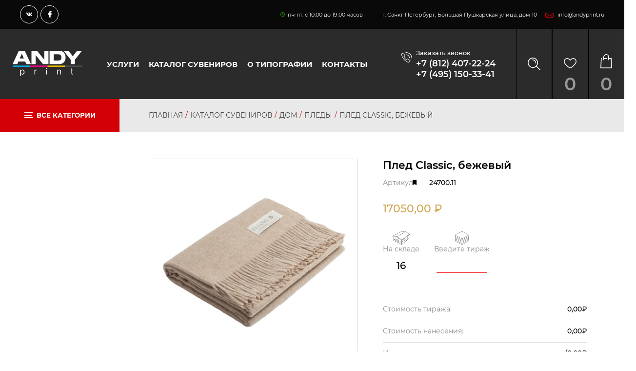

--- FILE ---
content_type: text/html; charset=utf-8
request_url: https://andyprint.ru/katalog/dom/dom-pledy/pled_classic_bezhevyj/
body_size: 11061
content:
<!DOCTYPE html><html>
<head>
<title>Плед Classic, бежевый</title>
<meta http-equiv="Content-Type" content="text/html; charset=utf-8">
<meta http-equiv="X-UA-Compatible" content="IE=edge">
<meta name="viewport" content="width=device-width, initial-scale=1">
<meta name="description" content="">
<meta name="keywords" content="">
<meta name="robots" content="index,follow">
<link rel="shortcut icon" type="image/x-icon" href="/templates/andy/favicon.ico">
<link rel="icon" type="image/x-icon" href="/templates/andy/favicon.ico">
<link rel="stylesheet" type="text/css" href="/templates/andy/css/jquery.fancybox.css">
<link rel="stylesheet" type="text/css" href="/templates/andy/css/jquery.slick.css">
<link rel="stylesheet" type="text/css" href="/templates/andy/css/style.css"><meta name="yandex-verification" content="c5149ba95a173a2f" /></head>
<body data-template="/templates/andy/" data-page-id="105556">
<header class="header"><div class="header-top mobile-hidden">
<ul class="social-list">
<li class="social-item"><a href="https://vk.com" target="_blank" class="mdi mdi-vk"></a></li>
<li class="social-item"><a href="https://facebook.com" target="_blank" class="mdi mdi-facebook"></a></li>
</ul>
<p class="work-time mdi desc mdi-clock">пн-пт: с 10:00 до 19:00 часов</p>
<p class="address desc">г. Санкт-Петербург, Большая Пушкарская улица, дом 10</p>
<a href="mailto:info@andyprint.ru" class=" desc email">info@andyprint.ru<svg xmlns="http://www.w3.org/2000/svg" width="17.007" height="10.996" viewBox="0 0 17.007 10.996"><defs><style>.cls-1{fill:#e00000;}</style></defs><title>e-mail_red</title><g id="Layer_2" data-name="Layer 2"><g id="Layer_1-2" data-name="Layer 1"><path id="e-mail_red" class="cls-1" d="M15.485,0H1.522A1.538,1.538,0,0,0,0,1.558v7.88A1.538,1.538,0,0,0,1.522,11H15.485a1.538,1.538,0,0,0,1.522-1.558V1.558A1.538,1.538,0,0,0,15.485,0ZM.967,9.438V1.558a.638.638,0,0,1,.089-.312L6.463,5.938.985,9.585A.413.413,0,0,1,.967,9.438ZM9.184,6.085a.847.847,0,0,1-1.074,0L2.256.989H15.181ZM7.215,6.6l.268.238a1.779,1.779,0,0,0,1.164.44,1.807,1.807,0,0,0,1.145-.422l.162-.128,4.923,3.3H2.13Zm3.508-.55L16.04,1.521V9.438a.366.366,0,0,1-.018.147Z"></path></g></g></svg></a>
</div>
<div class="header-bottom__wrapper"><div class="header-bottom">
<a href="/"><img src="/images/_new/logo.png" alt="AndyPrint" class="head-logo"></a><nav class="header-nav mobile-hidden"><ul class="nav-list">
<li class="nav-item"><a href="/uslugi/" class="hover-nav">Услуги</a></li>
<li class="nav-item active"><a href="/katalog/" class="hover-nav">Каталог сувениров</a></li>
<li class="nav-item"><a href="/o-tipografii/" class="hover-nav">О типографии</a></li>
<li class="nav-item"><a href="/kontakty/" class="hover-nav">Контакты</a></li>
</ul></nav><div class="header-callback mobile-hidden">
<svg xmlns="http://www.w3.org/2000/svg" width="22" height="21.993" viewBox="0 0 22 21.993"><defs><style>.cls-callback{fill:#fff;}</style></defs><title>Request_call</title><g id="Layer_2" data-name="Layer 2"><g id="Layer_1-2" data-name="Layer 1"><g id="Request_call"><path class="cls-callback" d="M7.67,8.046a1.277,1.277,0,0,0-.1-.979L5.293,1.833l-.027-.051a1.255,1.255,0,0,0-.783-.619,1.316,1.316,0,0,0-.993.1L.877,2.684a1.518,1.518,0,0,0-.261.181c-.706.644-.81,2.01-.287,4.124a19.993,19.993,0,0,0,2.508,5.775A27.446,27.446,0,0,0,6.52,17.352a21.414,21.414,0,0,0,5.3,3.764,7.58,7.58,0,0,0,3.057.877,1.836,1.836,0,0,0,1.1-.309,2.07,2.07,0,0,0,.235-.207l1.96-2.217h0a1.29,1.29,0,0,0-.131-1.83l-4.729-3.351a1.519,1.519,0,0,0-.94-.31,1.341,1.341,0,0,0-.889.438l-1.306,1.264a2.693,2.693,0,0,1-.653-.439c-.026-.025-.052-.051-.052-.077l-.026-.026A26.423,26.423,0,0,1,7.7,12.918a16.823,16.823,0,0,1-1.332-1.753l-.053-.077c0-.026-.026-.026-.026-.051a5.327,5.327,0,0,1-.679-1.264L7.1,8.819A1.424,1.424,0,0,0,7.67,8.046Zm-.993-.309a.19.19,0,0,1-.13.154L4.9,8.948a.693.693,0,0,0-.34.464c-.078.31-.052.825.836,2.166.026.026.052.077.078.1a17.89,17.89,0,0,0,1.411,1.882c1.071,1.315,1.7,1.959,1.8,2.062.052.052.1.129.157.181a2.135,2.135,0,0,0,1.463.722.846.846,0,0,0,.548-.258l1.385-1.341.026-.025c.052-.078.157-.078.183-.1a.264.264,0,0,1,.209.078L17.389,18.2a.274.274,0,0,1,.026.361L15.4,20.807l-.052.051c-.1.078-.784.413-3.083-.7a19.589,19.589,0,0,1-5.016-3.557A26.061,26.061,0,0,1,3.7,12.222,18.905,18.905,0,0,1,1.321,6.757c-.6-2.449-.13-3.042-.026-3.119.026-.026.026-.026.052-.026L3.96,2.194a.286.286,0,0,1,.131-.026h.078a.4.4,0,0,1,.157.1L6.6,7.505l.026.051A.192.192,0,0,1,6.677,7.737Z"></path><path class="cls-callback" d="M16.546,12.781A.639.639,0,0,1,16.1,12.6a.624.624,0,0,1-.185-.44,6.1,6.1,0,0,0-1.834-4.348A6.269,6.269,0,0,0,9.679,6a.637.637,0,0,1-.447-.182.615.615,0,0,1,0-.878.641.641,0,0,1,.446-.183,7.525,7.525,0,0,1,5.3,2.174,7.32,7.32,0,0,1,2.2,5.227.626.626,0,0,1-.184.439A.644.644,0,0,1,16.546,12.781Z"></path><path class="cls-callback" d="M21.37,13.3a.632.632,0,0,1-.446-.182.624.624,0,0,1-.184-.441,11.307,11.307,0,0,0-3.4-8.079A11.609,11.609,0,0,0,9.151,1.243.638.638,0,0,1,8.7,1.061.623.623,0,0,1,8.52.621.614.614,0,0,1,8.705.182.636.636,0,0,1,9.15,0a12.88,12.88,0,0,1,9.08,3.72A12.538,12.538,0,0,1,22,12.68a.624.624,0,0,1-.185.439A.637.637,0,0,1,21.37,13.3Z"></path></g></g></g></svg><p class="js-open-callback">Заказать звонок</p>
<a href="tel:+78124072224">+7 (812) 407-22-24</a><br><a href="tel:+74951503341">+7 (495) 150-33-41</a>
</div>
<div class="control-cont">
<a href="/search/" class="search-btn d-flex center-center"><svg xmlns="http://www.w3.org/2000/svg" width="25.741" height="25.746" viewBox="0 0 25.741 25.746"><defs><style>.cls-search{fill:#fff;}</style></defs><title>search</title><g id="Layer_2" data-name="Layer 2"><g id="Layer_1-2" data-name="Layer 1"><g id="search"><path class="cls-search" d="M24.968,25.742c-.461,0,.115.435-7.706-7.387a10.446,10.446,0,1,1,1.092-1.093l7.16,7.16A.775.775,0,0,1,24.968,25.742ZM10.443,1.547a8.9,8.9,0,1,0,8.9,8.9A8.907,8.907,0,0,0,10.443,1.547Z"></path><path class="cls-search" d="M9.908,3.763a.773.773,0,0,0,0,1.546A5.794,5.794,0,0,1,15.7,11.1a.773.773,0,1,0,1.546,0A7.342,7.342,0,0,0,9.908,3.763Z"></path></g></g></g></svg></a><a href="/izbrannoe/" class="d-flex margin favorites-cont"><svg xmlns="http://www.w3.org/2000/svg" class="favorites-empty" width="26.237" height="20.861" viewBox="0 0 26.237 20.861"><defs><style>.cls-favorites{fill:#fff;}</style></defs><title>favorites_normal</title><g id="Layer_2" data-name="Layer 2"><g id="Layer_1-2" data-name="Layer 1"><path id="favorites_normal" class="cls-favorites" d="M19.284,0a7.875,7.875,0,0,0-5.843,2.837c.173.174.245.209-.04.04-.164.163-.2.2-.282.279-.08-.077-.166-.162-.326-.323A7.829,7.829,0,0,0,6.954,0,6.883,6.883,0,0,0,0,6.96c0,5.912,10.615,13.471,12.964,13.9l.327,0c2.249-.407,12.946-8.112,12.946-13.9A6.883,6.883,0,0,0,19.284,0Zm5.377,6.96c0,4.489-8.865,11.435-11.542,12.324C10.441,18.444,1.576,11.563,1.576,6.96A5.323,5.323,0,0,1,6.954,1.577c2.753,0,4.081,1.757,6.165,3.787,2.075-2.022,3.415-3.787,6.165-3.787A5.323,5.323,0,0,1,24.661,6.96Z"></path></g></g></svg><p class="counter favorites-counter js-favorite-count">0</p></a><a href="/emarket/cart/" class="d-flex margin bascket-cont"><img src="/templates/andy/images/basket.svg" alt=""><p class="counter bascket-counter js-basket-count">0</p></a><button type="button" class="burger-btn desctop-hidden d-flex"><span class="line1"></span></button>
</div>
</div></div></header><div class="mobile-menu header-top header-bottom desctop-hidden">
<nav class="header-nav "><ul class="nav-list">
<li class="nav-item"><a href="/uslugi/" class="hover-nav">Услуги</a></li>
<li class="nav-item active"><a href="/katalog/" class="hover-nav">Каталог сувениров</a></li>
<li class="nav-item"><a href="/o-tipografii/" class="hover-nav">О типографии</a></li>
<li class="nav-item"><a href="/kontakty/" class="hover-nav">Контакты</a></li>
</ul></nav><ul class="social-list">
<li class="social-item"><a href="https://vk.com" target="_blank" class="mdi mdi-vk"></a></li>
<li class="social-item"><a href="https://facebook.com" target="_blank" class="mdi mdi-facebook"></a></li>
</ul>
<p class="work-time mdi desc mdi-clock">пн-пт: с 10:00 до 19:00 часов</p>
<p class="address desc">г. Санкт-Петербург, Большая Пушкарская улица, дом 10</p>
<div class="header-callback">
<svg xmlns="http://www.w3.org/2000/svg" width="22" height="21.993" viewBox="0 0 22 21.993"><defs><style>.cls-callback{fill:#fff;}</style></defs><title>Request_call</title><g id="Layer_2" data-name="Layer 2"><g id="Layer_1-2" data-name="Layer 1"><g id="Request_call"><path class="cls-1" d="M7.67,8.046a1.277,1.277,0,0,0-.1-.979L5.293,1.833l-.027-.051a1.255,1.255,0,0,0-.783-.619,1.316,1.316,0,0,0-.993.1L.877,2.684a1.518,1.518,0,0,0-.261.181c-.706.644-.81,2.01-.287,4.124a19.993,19.993,0,0,0,2.508,5.775A27.446,27.446,0,0,0,6.52,17.352a21.414,21.414,0,0,0,5.3,3.764,7.58,7.58,0,0,0,3.057.877,1.836,1.836,0,0,0,1.1-.309,2.07,2.07,0,0,0,.235-.207l1.96-2.217h0a1.29,1.29,0,0,0-.131-1.83l-4.729-3.351a1.519,1.519,0,0,0-.94-.31,1.341,1.341,0,0,0-.889.438l-1.306,1.264a2.693,2.693,0,0,1-.653-.439c-.026-.025-.052-.051-.052-.077l-.026-.026A26.423,26.423,0,0,1,7.7,12.918a16.823,16.823,0,0,1-1.332-1.753l-.053-.077c0-.026-.026-.026-.026-.051a5.327,5.327,0,0,1-.679-1.264L7.1,8.819A1.424,1.424,0,0,0,7.67,8.046Zm-.993-.309a.19.19,0,0,1-.13.154L4.9,8.948a.693.693,0,0,0-.34.464c-.078.31-.052.825.836,2.166.026.026.052.077.078.1a17.89,17.89,0,0,0,1.411,1.882c1.071,1.315,1.7,1.959,1.8,2.062.052.052.1.129.157.181a2.135,2.135,0,0,0,1.463.722.846.846,0,0,0,.548-.258l1.385-1.341.026-.025c.052-.078.157-.078.183-.1a.264.264,0,0,1,.209.078L17.389,18.2a.274.274,0,0,1,.026.361L15.4,20.807l-.052.051c-.1.078-.784.413-3.083-.7a19.589,19.589,0,0,1-5.016-3.557A26.061,26.061,0,0,1,3.7,12.222,18.905,18.905,0,0,1,1.321,6.757c-.6-2.449-.13-3.042-.026-3.119.026-.026.026-.026.052-.026L3.96,2.194a.286.286,0,0,1,.131-.026h.078a.4.4,0,0,1,.157.1L6.6,7.505l.026.051A.192.192,0,0,1,6.677,7.737Z"></path><path class="cls-callback" d="M16.546,12.781A.639.639,0,0,1,16.1,12.6a.624.624,0,0,1-.185-.44,6.1,6.1,0,0,0-1.834-4.348A6.269,6.269,0,0,0,9.679,6a.637.637,0,0,1-.447-.182.615.615,0,0,1,0-.878.641.641,0,0,1,.446-.183,7.525,7.525,0,0,1,5.3,2.174,7.32,7.32,0,0,1,2.2,5.227.626.626,0,0,1-.184.439A.644.644,0,0,1,16.546,12.781Z"></path><path class="cls-callback" d="M21.37,13.3a.632.632,0,0,1-.446-.182.624.624,0,0,1-.184-.441,11.307,11.307,0,0,0-3.4-8.079A11.609,11.609,0,0,0,9.151,1.243.638.638,0,0,1,8.7,1.061.623.623,0,0,1,8.52.621.614.614,0,0,1,8.705.182.636.636,0,0,1,9.15,0a12.88,12.88,0,0,1,9.08,3.72A12.538,12.538,0,0,1,22,12.68a.624.624,0,0,1-.185.439A.637.637,0,0,1,21.37,13.3Z"></path></g></g></g></svg><p class="js-open-callback">Заказать звонок</p>
<a href="tel:+78124072224">+7 (812) 407-22-24</a><br><a href="tel:+74951503341">+7 (495) 150-33-41</a>
</div>
<a href="mailto:info@andyprint.ru" class=" desc email">info@andyprint.ru<svg xmlns="http://www.w3.org/2000/svg" width="17.007" height="10.996" viewBox="0 0 17.007 10.996"><defs><style>.cls-1{fill:#e00000;}</style></defs><title>e-mail_red</title><g id="Layer_2" data-name="Layer 2"><g id="Layer_1-2" data-name="Layer 1"><path id="e-mail_red" class="cls-1" d="M15.485,0H1.522A1.538,1.538,0,0,0,0,1.558v7.88A1.538,1.538,0,0,0,1.522,11H15.485a1.538,1.538,0,0,0,1.522-1.558V1.558A1.538,1.538,0,0,0,15.485,0ZM.967,9.438V1.558a.638.638,0,0,1,.089-.312L6.463,5.938.985,9.585A.413.413,0,0,1,.967,9.438ZM9.184,6.085a.847.847,0,0,1-1.074,0L2.256.989H15.181ZM7.215,6.6l.268.238a1.779,1.779,0,0,0,1.164.44,1.807,1.807,0,0,0,1.145-.422l.162-.128,4.923,3.3H2.13Zm3.508-.55L16.04,1.521V9.438a.366.366,0,0,1-.018.147Z"></path></g></g></svg></a><button type="button" class="close-menu"></button>
</div>
<section class="cat_top"><button type="button" class="cat-btn opened"><span class="line"></span><p>Все категории</p></button><ul class="bread-list">
<li class="bread-item"><a href="/">Главная</a></li>
<li class="bread-item"><a href="/katalog/">Каталог сувениров</a></li>
<li class="bread-item"><a href="/katalog/dom/">Дом</a></li>
<li class="bread-item"><a href="/katalog/dom/dom-pledy/">Пледы</a></li>
<li class="bread-item"><p>Плед Classic, бежевый</p></li>
</ul></section><main class="card-page"><div><section class="cat-list_cont"><ul class="cat-list">
<li class="cat-item"><a href="/katalog/odejda/"><div class="cat-item__icon" style="background-image: url('/images/_new/categories/odejda.svg');"></div>
<p>Промо одежда</p></a></li>
<li class="cat-item selected-cat"><a href="/katalog/dom/"><div class="cat-item__icon" style="background-image: url('/images/_new/categories/tovary_dlya_doma.svg');"></div>
<p>Дом</p></a></li>
<li class="cat-item"><a href="/katalog/otdyh/"><div class="cat-item__icon" style="background-image: url('/images/_new/categories/puteshestvija.svg');"></div>
<p>Отдых</p></a></li>
<li class="cat-item"><a href="/katalog/posuda/"><div class="cat-item__icon" style="background-image: url('/images/_new/categories/posuda.svg');"></div>
<p>Посуда</p></a></li>
<li class="cat-item"><a href="/katalog/ruchki/"><div class="cat-item__icon" style="background-image: url('/images/_new/categories/ruchki_s_logo.svg');"></div>
<p>Ручки с логотипом</p></a></li>
<li class="cat-item"><a href="/katalog/sumki/"><div class="cat-item__icon" style="background-image: url('/images/_new/categories/sumki.svg');"></div>
<p>Сумки</p></a></li>
<li class="cat-item"><a href="/katalog/zonty/"><div class="cat-item__icon" style="background-image: url('/images/_new/categories/zonty.svg');"></div>
<p>Зонты</p></a></li>
<li class="cat-item"><a href="/katalog/elektronika/"><div class="cat-item__icon" style="background-image: url('/images/_new/categories/electronika.svg');"></div>
<p>Электроника</p></a></li>
<li class="cat-item"><a href="/katalog/korporativnye-podarki/"><div class="cat-item__icon" style="background-image: url('/images/_new/categories/corporative_podarki.svg');"></div>
<p>Корпоративные подарки</p></a></li>
<li class="cat-item"><a href="/katalog/ejednevniki-i-bloknoty/"><div class="cat-item__icon" style="background-image: url('/images/_new/categories/ejednewniki.svg');"></div>
<p>Ежедневники и блокноты</p></a></li>
<li class="cat-item"><a href="/katalog/nagrady/"><div class="cat-item__icon" style="background-image: url('/images/_new/categories/elite_podarki.svg');"></div>
<p>Наградная продукция</p></a></li>
<li class="cat-item"><a href="/katalog/novyy-god/"><div class="cat-item__icon" style="background-image: url('/images/_new/categories/new_year.svg');"></div>
<p>Корпоративные подарки на Новый год</p></a></li>
<li class="cat-item"><a href="/katalog/suveniry-k-prazdnikam/"><div class="cat-item__icon" style="background-image: url('/images/_new/categories/suveniry_na_zakaz.svg');"></div>
<p>Сувениры к праздникам</p></a></li>
<li class="cat-item"><a href="/katalog/upakovka/"><div class="cat-item__icon" style="background-image: url('/images/_new/categories/upakovka.svg');"></div>
<p>Упаковка</p></a></li>
<li class="cat-item"><a href="/katalog/podarochnye-nabory/"><div class="cat-item__icon" style="background-image: url('/images/_new/categories/podarochie_nabory.svg');"></div>
<p>Подарочные наборы</p></a></li>
<li class="cat-item"><a href="/katalog/podarki-s-printami/"><div class="cat-item__icon" style="background-image: url('/images/_new/categories/eco-podarki.svg');"></div>
<p>Коллекции с принтами</p></a></li>
<li class="cat-item"><a href="/katalog/sjedobnye-podarki/"><div class="cat-item__icon" style="background-image: url('/images/_new/categories/promo-suveniry.svg');"></div>
<p>Съедобные корпоративные подарки с логотипом</p></a></li>
<li class="cat-item"><a href="/katalog/sportivnye-tovary/"><div class="cat-item__icon" style="background-image: url('/images/_new/categories/sport_tovary.svg');"></div>
<p>Спортивные товары с логотипом</p></a></li>
</ul>
<div class="btn-cont" wfd-id="54"><button type="button" class="close-cat-list hide-btn" wfd-id="121">Скрыть</button></div></section></div>
<section class="card js-product-block"><div class="card-top">
<div class="card-top_left">
<h1 class="card-name desctop-hidden">Плед Classic, бежевый</h1>
<ul class="card-list1">
<li><a class="item" href="/images/katalog/dom-pledy/z4700.11_8_1000x1000.jpg" data-fancybox="product"><img class="img-responsive" src="/images/cms/thumbs/3b8b11ebd447a75df866e93bc6570ae9c476417a/z4700.11_8_1000x1000_400_400_jpg_5_100.jpg" alt=""></a></li>
<li><a class="item" href="/images/katalog/dom-pledy/z4700.11_11_1000x1000.jpg" data-fancybox="product"><img class="img-responsive" src="/images/cms/thumbs/3b8b11ebd447a75df866e93bc6570ae9c476417a/z4700.11_11_1000x1000_400_400_jpg_5_100.jpg" alt=""></a></li>
<li><a class="item" href="/images/katalog/dom-pledy/z4700.11_10_1000x1000.jpg" data-fancybox="product"><img class="img-responsive" src="/images/cms/thumbs/3b8b11ebd447a75df866e93bc6570ae9c476417a/z4700.11_10_1000x1000_400_400_jpg_5_100.jpg" alt=""></a></li>
<li><a class="item" href="/images/katalog/dom-pledy/z4700.11_12_1000x1000.jpg" data-fancybox="product"><img class="img-responsive" src="/images/cms/thumbs/3b8b11ebd447a75df866e93bc6570ae9c476417a/z4700.11_12_1000x1000_400_400_jpg_5_100.jpg" alt=""></a></li>
<li><a class="item" href="/images/katalog/dom-pledy/z4700.11_14_1000x1000.jpg" data-fancybox="product"><img class="img-responsive" src="/images/cms/thumbs/3b8b11ebd447a75df866e93bc6570ae9c476417a/z4700.11_14_1000x1000_400_400_jpg_5_100.jpg" alt=""></a></li>
<li><a class="item" href="/images/katalog/dom-pledy/z4700.11_7_1000x1000.jpg" data-fancybox="product"><img class="img-responsive" src="/images/cms/thumbs/3b8b11ebd447a75df866e93bc6570ae9c476417a/z4700.11_7_1000x1000_400_400_jpg_5_100.jpg" alt=""></a></li>
<li><a class="item" href="/images/katalog/dom-pledy/z4700.11_13_1000x1000.jpg" data-fancybox="product"><img class="img-responsive" src="/images/cms/thumbs/3b8b11ebd447a75df866e93bc6570ae9c476417a/z4700.11_13_1000x1000_400_400_jpg_5_100.jpg" alt=""></a></li>
</ul>
<ul class="card-list2">
<li><img class="img-responsive" src="/images/cms/thumbs/3b8b11ebd447a75df866e93bc6570ae9c476417a/z4700.11_8_1000x1000_100_100_jpg_5_100.jpg" alt=""></li>
<li><img class="img-responsive" src="/images/cms/thumbs/3b8b11ebd447a75df866e93bc6570ae9c476417a/z4700.11_11_1000x1000_100_100_jpg_5_100.jpg" alt=""></li>
<li><img class="img-responsive" src="/images/cms/thumbs/3b8b11ebd447a75df866e93bc6570ae9c476417a/z4700.11_10_1000x1000_100_100_jpg_5_100.jpg" alt=""></li>
<li><img class="img-responsive" src="/images/cms/thumbs/3b8b11ebd447a75df866e93bc6570ae9c476417a/z4700.11_12_1000x1000_100_100_jpg_5_100.jpg" alt=""></li>
<li><img class="img-responsive" src="/images/cms/thumbs/3b8b11ebd447a75df866e93bc6570ae9c476417a/z4700.11_14_1000x1000_100_100_jpg_5_100.jpg" alt=""></li>
<li><img class="img-responsive" src="/images/cms/thumbs/3b8b11ebd447a75df866e93bc6570ae9c476417a/z4700.11_7_1000x1000_100_100_jpg_5_100.jpg" alt=""></li>
<li><img class="img-responsive" src="/images/cms/thumbs/3b8b11ebd447a75df866e93bc6570ae9c476417a/z4700.11_13_1000x1000_100_100_jpg_5_100.jpg" alt=""></li>
</ul>
</div>
<div class="card-top_right">
<h1 class="card-name mobile-hidden">Плед Classic, бежевый</h1>
<p class="articul mdi mdi-bookmark">Артикул: <span>24700.11</span></p>
<p class="price"><span id="price-total" data-price="17050">17050</span> ₽</p>
<div class="counter-cont">
<div>
<svg xmlns="http://www.w3.org/2000/svg" width="35" height="27" viewBox="0 0 35 27"><title>warehouse</title><g id="Layer_2" data-name="Layer 2"><g id="Layer_1-2" data-name="Layer 1"><g id="warehouse"><path d="M30.14,14.419c.009-.028-.027-.1-.03-.116V13.03a.209.209,0,0,1,.069-.12l.938-.874a.678.678,0,0,1,.124-.015.209.209,0,0,1,.064.01.266.266,0,0,1,.084.16V13.43a.2.2,0,0,1-.07.12l-.938.873c-.014,0-.068.029-.108.035Zm.306-1.346v.808l.646-.574V12.5Z"></path><path d="M23.506,19.611c.006-.007-.03-.059-.03-.111V18.223a.209.209,0,0,1,.068-.121l.938-.874a.775.775,0,0,1,.124-.014.187.187,0,0,1,.066.01.262.262,0,0,1,.081.16v1.238a.216.216,0,0,1-.068.12l-.938.874c-.022,0-.072.028-.108.034Zm.3-1.3v.807l.646-.574v-.808Z"></path><path d="M26.843,17.175a.52.52,0,0,1-.031-.151V15.746a.2.2,0,0,1,.069-.119l.935-.832a.714.714,0,0,1,.13-.017.17.17,0,0,1,.062.01.257.257,0,0,1,.083.159v1.238a.2.2,0,0,1-.071.122l-.936.873c-.02,0-.07.028-.109.034Zm.3-1.346v.808l.646-.575v-.808Z"></path><path d="M20.169,22.127c.006-.007-.031-.059-.031-.111V20.739a.2.2,0,0,1,.07-.121l.937-.874a.722.722,0,0,1,.123-.014.174.174,0,0,1,.064.01.254.254,0,0,1,.085.16v1.238a.208.208,0,0,1-.07.121l-.937.873c-.022,0-.071.029-.108.035Zm.306-1.3v.808l.645-.575v-.809Z"></path><path d="M4.27,16.985c0-.009-.008-.009-.079-.009H4.17L3.2,16.511a.236.236,0,0,1-.1-.166V15.107c0-.06.008-.088.083-.139l.153-.027.942.44a.241.241,0,0,1,.1.165v1.278C4.379,16.87,4.344,16.91,4.27,16.985ZM3.437,16.3l.645.248v-.881l-.645-.247Z"></path><path d="M15.812,22.536c0-.009-.008-.009-.079-.009h-.021l-.969-.463a.241.241,0,0,1-.1-.166V20.659c0-.045.035-.086.108-.159l.128-.007.942.439a.238.238,0,0,1,.1.166v1.279C15.921,22.423,15.879,22.468,15.812,22.536Zm-.833-.762.645.247v-.88l-.645-.248Z"></path><path d="M18.4,27l-5.622-2.739L5.759,20.588l-4.4-2.316a.146.146,0,0,1-.108-.13V11.168L.134,10.986A.146.146,0,0,1,0,10.834V9.684l.032-.17.034-.008L18.282,0l8.042.566V.578l.244.04,8.321,4.691.1.07L35,6.566a.2.2,0,0,1-.069.154l-1.266,1v6.593a.2.2,0,0,1-.069.12L18.7,26.961h-.009l-.05.039ZM5.786,14.926a.363.363,0,0,1,.118.021l7.009,3.388a.141.141,0,0,1,.1.127V24l5.317,2.6V18.651l-9.5-6.4L1.552,11.2v6.848l4.1,2.13V15.068c0-.046.035-.086.108-.161Zm12.883,11.6L33.29,14.188V7.977L19.049,18.967l-.1.045h-.283ZM5.988,20.362l6.691,3.488V22.393l-6.691-3.53Zm0-1.877,6.691,3.53v-1.5l-6.691-3.4Zm0-1.716,6.691,3.4V18.594L5.988,15.358ZM.3,10.66l8.622,1.258,10,6.751,15.6-12.1h.11l.039-.169V5.745L19.481,17.208a.93.93,0,0,1-.518.168.752.752,0,0,1-.428-.133L9.071,11.012.3,9.842Zm9.112.2,9.258,6.1a.514.514,0,0,0,.574,0L34.49,5.42l-8-4.486ZM.658,9.573l8.4,1.116L25.945.88,18.408.317Z"></path></g></g></g></svg><p class="label">На складе</p>
<p class="counter">16</p>
</div>
<div>
<svg xmlns="http://www.w3.org/2000/svg" width="26" height="25" viewBox="0 0 26 25"><title>tiraj</title><g id="Layer_2" data-name="Layer 2"><g id="Layer_1-2" data-name="Layer 1"><path id="tiraj" d="M26,9.151a.641.641,0,0,0-.4-.542l-1.087-.573L25.6,7.462A.641.641,0,0,0,26,6.92a.642.642,0,0,0-.4-.542L13.854.182a2.094,2.094,0,0,0-1.709,0L.4,6.378A.642.642,0,0,0,0,6.92a.641.641,0,0,0,.4.542l1.086.573L.4,8.609a.641.641,0,0,0-.4.542.64.64,0,0,0,.4.542l1.086.573L.4,10.839a.567.567,0,0,0,0,1.084l1.086.574L.4,13.07a.567.567,0,0,0,0,1.084l1.087.573L.4,15.3a.567.567,0,0,0,0,1.084l1.087.573L.4,17.531a.567.567,0,0,0,0,1.084l11.745,6.2a2.034,2.034,0,0,0,1.708,0l11.745-6.2a.567.567,0,0,0,0-1.084l-1.087-.573,1.087-.573a.567.567,0,0,0,0-1.084l-1.087-.574,1.087-.573a.567.567,0,0,0,0-1.084L24.513,12.5l1.086-.574a.567.567,0,0,0,0-1.084l-1.086-.573L25.6,9.693A.642.642,0,0,0,26,9.151ZM.288,6.92c0-.1.09-.205.248-.289L12.28.435a1.758,1.758,0,0,1,1.439,0l11.745,6.2c.157.084.248.189.248.289s-.091.206-.248.289l-1.259.664h0L13.719,13.406a1.83,1.83,0,0,1-1.439,0L.536,7.209C.378,7.126.288,7.021.288,6.92ZM25.464,17.784c.157.083.248.188.248.288s-.091.206-.248.289l-11.745,6.2a1.834,1.834,0,0,1-1.439,0L.536,18.361c-.157-.084-.248-.189-.248-.289s.091-.2.248-.289L1.8,17.119,12.146,22.58a2.034,2.034,0,0,0,1.708,0l10.351-5.461Zm0-2.231c.157.083.248.188.248.289s-.091.205-.248.289L24.2,16.8h0L13.719,22.327a1.826,1.826,0,0,1-1.439,0L.536,16.131c-.158-.084-.248-.189-.248-.289s.09-.206.248-.289L1.8,14.889,12.146,20.35a2.034,2.034,0,0,0,1.708,0l10.351-5.461Zm0-2.231c.157.084.248.189.248.29s-.091.205-.248.288l-1.26.665h0L13.719,20.1a1.834,1.834,0,0,1-1.439,0L.536,13.9c-.157-.083-.248-.188-.248-.288s.09-.206.248-.29L1.8,12.658,12.146,18.12a2.034,2.034,0,0,0,1.708,0l10.351-5.462Zm0-2.23c.157.084.248.189.248.289s-.091.205-.248.288l-11.745,6.2a1.834,1.834,0,0,1-1.439,0L.536,11.67c-.158-.083-.248-.189-.248-.289s.09-.205.248-.288L1.8,10.428,12.146,15.89a2.034,2.034,0,0,0,1.708,0l10.351-5.462ZM13.719,15.636a1.826,1.826,0,0,1-1.439,0L.536,9.439C.378,9.356.288,9.251.288,9.151s.091-.206.248-.289L1.8,8.2l10.351,5.461a2.034,2.034,0,0,0,1.708,0L24.205,8.2l1.259.664c.158.084.248.189.248.289s-.09.205-.248.289Z"></path></g></g></svg><p class="label">Введите тираж</p>
<input type="text" class="counter card-counter counter-input js-amount" name="amount" data-max="16">
</div>
</div>
<div class="info-cont">
<p>Стоимость тиража: <span><span id="total-circulation">0,00</span>₽</span></p>
<p>Стоимость нанесения: <span><span id="total-drawing">0,00</span>₽</span></p>
<p>Итого: <span><b class="counter-info"><span id="summary-amount">0</span></b>шт./<span id="total-summary">0,00</span>₽</span></p>
</div>
<div class="btn-cont">
<button type="button" class="in_bascket js-add-cart numeric" data-amount-min="1" data-amount-max="16" data-product-id="105556"><p>В корзину</p></button><button type="button" class="in-favorite js-add-favorite" data-product-id="105556"><svg xmlns="http://www.w3.org/2000/svg" class="favorites-empty" width="26.237" height="20.861" viewBox="0 0 26.237 20.861"><defs><style></style></defs><title>favorites_normal</title><g id="Layer_2" data-name="Layer 2"><g id="Layer_1-2" data-name="Layer 1"><path fill="#b7b7b7" id="favorites_normal" d="M19.284,0a7.875,7.875,0,0,0-5.843,2.837c.173.174.245.209-.04.04-.164.163-.2.2-.282.279-.08-.077-.166-.162-.326-.323A7.829,7.829,0,0,0,6.954,0,6.883,6.883,0,0,0,0,6.96c0,5.912,10.615,13.471,12.964,13.9l.327,0c2.249-.407,12.946-8.112,12.946-13.9A6.883,6.883,0,0,0,19.284,0Zm5.377,6.96c0,4.489-8.865,11.435-11.542,12.324C10.441,18.444,1.576,11.563,1.576,6.96A5.323,5.323,0,0,1,6.954,1.577c2.753,0,4.081,1.757,6.165,3.787,2.075-2.022,3.415-3.787,6.165-3.787A5.323,5.323,0,0,1,24.661,6.96Z"></path></g></g></svg><svg xmlns="http://www.w3.org/2000/svg" class="favorites-full" width="26.237" height="20.861" viewBox="0 0 26.237 20.861"><defs><style>.cls-1{fill:#292929;}.cls-2{fill:#c40000;}</style></defs><title>favorites_added</title><g id="Layer_2" data-name="Layer 2"><g id="Layer_1-2" data-name="Layer 1"><g id="favorites_added"><path class="cls-1" d="M19.284,0a7.875,7.875,0,0,0-5.843,2.837c.173.174.245.209-.04.04-.164.163-.2.2-.282.279-.08-.077-.166-.162-.326-.323A7.829,7.829,0,0,0,6.954,0,6.883,6.883,0,0,0,0,6.96c0,5.912,10.615,13.471,12.964,13.9l.327,0c2.249-.407,12.946-8.112,12.946-13.9A6.883,6.883,0,0,0,19.284,0Zm5.377,6.96c0,4.489-8.865,11.435-11.542,12.324C10.441,18.444,1.576,11.563,1.576,6.96A5.323,5.323,0,0,1,6.954,1.577c2.753,0,4.081,1.757,6.165,3.787,2.075-2.022,3.415-3.787,6.165-3.787A5.323,5.323,0,0,1,24.661,6.96Z"></path><path class="cls-2" d="M24.661,6.96c0,4.489-8.865,11.435-11.542,12.324C10.441,18.444,1.576,11.563,1.576,6.96A5.323,5.323,0,0,1,6.954,1.577c2.753,0,4.081,1.757,6.165,3.787,2.075-2.022,3.415-3.787,6.165-3.787A5.323,5.323,0,0,1,24.661,6.96Z"></path></g></g></g></svg></button>
</div>
<div class="share-cont">
<p>Поделиться:</p>
<ul class="share-list">
<li><a href="" class="mdi mdi-instagram"></a></li>
<li><a href="" class="mdi mdi-vk"></a></li>
<li><a href="" class="mdi mdi-facebook"></a></li>
</ul>
</div>
</div>
</div>
<div class="card-bottom">
<div class="card-bottom_control">
<button type="button" class="section-btn active-btn" data-btn="1">Описание</button><button type="button" class="section-btn" data-btn="2">Таблица размеров</button>
</div>
<div class="section1 section active-section">
<ul class="card-bottom_list">
<li class="card-bottom_item"><p>Бренд <span>Elvang</span></p></li>
<li class="card-bottom_item"><p>Материал <span>альпака 50%; шерсть, 40%; микрофибра, 10%, плотность 215 г/м²</span></p></li>
<li class="card-bottom_item"><p>размер изделия <span>130х200 см; упаковка: 37,3х28х5,4 см</span></p></li>
<li class="card-bottom_item"><p>Количество в упаковке <span>18 шт.</span></p></li>
<li class="card-bottom_item"><p>Вес упаковки <span>14.60 кг</span></p></li>
<li class="card-bottom_item"><p class="transport">транспортная упаковка <span>41x60x51 см</span></p></li>
<li class="card-bottom_item"><p class="weight">вес <span>14.60 кг</span></p></li>
</ul>
<div class="desc text-block">Плед поставляется в пакете.</div>
</div>
<div class="section1 section"><img src="/templates/andy/images/sizes.jpg" alt=""></div>
</div></section></main><footer class="footer"><div class="footer-top">
<h2 class="title">Оставьте сообщение</h2>
<form class="footer-form js-form" action="/webforms/dosend/" method="post">
<div class="d-flex flex-column">
<input type="hidden" name="system_email_to" value="7888"><input type="hidden" name="system_form_id" value="143"><input type="text" name="data[new][name]" placeholder="Имя"><input type="text" name="data[new][email]" placeholder="E-mail"><input type="text" name="data[new][phone]" placeholder="Телефон">
</div>
<div class="d-flex">
<textarea name="data[new][message]" placeholder="Напишите Ваше сообщение"></textarea><button type="submit" class="footer-submit"><svg xmlns="http://www.w3.org/2000/svg" xmlns:xlink="http://www.w3.org/1999/xlink" width="43px" height="42px"><path fill-rule="evenodd" fill="rgb(255, 255, 255)" d="M0.938,40.989 L18.117,23.964 L19.126,24.963 L1.946,41.989 L0.938,40.989 ZM17.240,31.988 L24.225,25.066 L25.234,26.065 L18.249,32.988 L17.240,31.988 ZM10.314,24.580 L17.026,17.929 L18.035,18.928 L11.323,25.579 L10.314,24.580 ZM21.009,22.786 L20.884,22.686 C20.632,22.562 20.476,22.309 20.476,22.025 L20.901,15.275 L15.247,12.447 C14.997,12.323 14.841,12.070 14.841,11.787 C14.841,11.520 14.978,11.316 15.247,11.182 L41.900,0.056 C41.981,0.015 42.102,-0.014 42.224,-0.014 C42.453,-0.014 42.650,0.088 42.762,0.264 C42.923,0.483 42.903,0.812 42.791,1.033 L42.559,1.436 L31.387,22.000 C31.318,22.279 31.052,22.458 30.801,22.458 C30.665,22.458 30.453,22.458 30.269,22.275 L26.058,18.918 L21.637,22.628 C21.479,22.786 21.268,22.786 21.189,22.786 L21.009,22.786 ZM30.501,20.592 L39.875,3.408 L24.479,15.730 L30.501,20.592 ZM22.012,20.429 L24.929,17.928 L22.901,16.283 L22.253,15.968 L22.012,20.429 ZM23.234,14.887 L37.669,3.312 L17.253,11.877 L23.234,14.887 Z"></path></svg></button>
</div>
<div class="terms-agree _dark _absolute">
								Нажимая кнопку, я даю свое согласие на обработку <a href="/politika-konfidencialnosti/" target="_blank">персональных данных</a>
</div>
<div class="form-answer"></div>
</form>
</div>
<div class="footer-bottom">
<nav class="footer-nav"><div class="footer-nav_item">
<p class="nav-item_name ">Ссылки</p>
<ul class="footer-nav-list">
<li><a href="/uslugi/">Услуги</a></li>
<li><a href="/katalog/">Каталог</a></li>
<li><a href="/o-tipografii/">О типографии</a></li>
<li><a href="/akcii/">Акции</a></li>
<li><a href="/dostavka-i-oplata/">Доставка и оплата</a></li>
<li><a href="/kontakty/">Контакты</a></li>
</ul>
</div>
<div class="footer-nav_item">
<p class="nav-item_name ">Соцсети</p>
<ul class="social-list">
<li class="social-item"><a href="https://vk.com" target="_blank" class="mdi mdi-vk"></a></li>
<li class="social-item"><a href="https://facebook.com" target="_blank" class="mdi mdi-facebook"></a></li>
</ul>
</div>
<div class="footer-nav_item">
<p class="nav-item_name ">Наш адрес</p>
<p class="desc address"><svg xmlns="http://www.w3.org/2000/svg" xmlns:xlink="http://www.w3.org/1999/xlink" width="16px" height="16px"><path fill-rule="evenodd" fill="rgb(121, 121, 121)" d="M5.908,12.210 C5.694,11.900 5.480,11.589 5.266,11.248 C4.104,11.372 0.007,12.055 0.007,13.545 C0.007,14.415 1.628,15.036 2.270,15.253 C4.043,15.812 6.152,15.998 8.017,15.998 C9.852,15.998 11.961,15.812 13.735,15.253 C14.377,15.036 15.997,14.415 15.997,13.545 C15.997,12.055 11.900,11.372 10.738,11.248 C10.524,11.589 10.310,11.900 10.096,12.210 C11.442,12.334 13.643,12.707 14.713,13.390 L14.927,13.545 L14.713,13.701 C13.184,14.694 9.730,14.974 8.017,14.974 C6.275,14.974 2.820,14.694 1.291,13.701 L1.077,13.545 L1.291,13.390 C2.361,12.707 4.532,12.334 5.908,12.210 ZM8.017,13.763 C9.791,11.589 12.542,7.397 12.542,4.634 C12.542,2.088 10.524,0.007 8.017,0.007 C5.480,0.007 3.462,2.088 3.462,4.634 C3.462,7.428 6.214,11.589 8.017,13.763 ZM5.510,4.323 C5.510,2.926 6.611,1.808 8.017,1.808 C9.393,1.808 10.494,2.926 10.494,4.323 C10.494,5.752 9.393,6.869 8.017,6.869 C6.611,6.869 5.510,5.752 5.510,4.323 Z"></path></svg>г. Санкт-Петербург, Большая Пушкарская улица, дом 10</p>
<p class="nav-item_name">График работы</p>
<p class="desc time"><svg xmlns="http://www.w3.org/2000/svg" xmlns:xlink="http://www.w3.org/1999/xlink" width="13px" height="13px"><path fill-rule="evenodd" fill="rgb(121, 121, 121)" d="M6.500,-0.000 C2.916,-0.000 -0.000,2.916 -0.000,6.500 C-0.000,10.084 2.916,13.000 6.500,13.000 C10.084,13.000 13.000,10.084 13.000,6.500 C13.000,2.916 10.084,-0.000 6.500,-0.000 ZM6.500,0.963 C9.564,0.963 12.037,3.436 12.037,6.500 C12.037,9.563 9.564,12.037 6.500,12.037 C3.436,12.037 0.963,9.563 0.963,6.500 C0.963,3.436 3.436,0.963 6.500,0.963 ZM6.500,2.407 C6.234,2.407 6.018,2.623 6.018,2.889 L6.018,6.500 C6.018,6.678 6.115,6.830 6.259,6.914 C7.157,7.432 8.066,7.957 8.968,8.478 C9.198,8.611 9.497,8.536 9.630,8.306 C9.763,8.075 9.679,7.784 9.449,7.651 L6.981,6.221 L6.981,2.889 C6.981,2.623 6.766,2.407 6.500,2.407 Z"></path></svg>Офис/Склад: Пн-Пт | с 10:00 до 19:00 часов</p>
</div></nav><div class="footer-bottom_contacts">
<a href="/"><img src="/images/_new/logo.png" alt="AndyPrint"></a><a href="tel:+78124072224" class="footer-tel"><svg xmlns="http://www.w3.org/2000/svg" xmlns:xlink="http://www.w3.org/1999/xlink" width="24px" height="28px"><path fill-rule="evenodd" fill="rgb(255, 45, 45)" d="M9.908,9.820 C10.043,9.383 9.975,8.947 9.773,8.544 L6.838,1.725 L6.804,1.658 C6.601,1.255 6.230,0.986 5.792,0.851 C5.353,0.717 4.881,0.784 4.510,0.986 L1.136,2.833 C1.034,2.901 0.899,2.968 0.798,3.069 C-0.113,3.908 -0.248,5.689 0.427,8.443 C1.001,10.896 2.215,13.649 3.666,15.967 C4.611,17.513 6.466,19.999 8.423,21.947 C10.447,23.929 12.944,25.709 15.272,26.851 C16.892,27.624 18.207,27.993 19.220,27.993 C19.793,27.993 20.266,27.859 20.637,27.590 C20.772,27.489 20.873,27.388 20.940,27.321 L23.471,24.432 L23.471,24.432 C24.078,23.727 24.011,22.652 23.302,22.047 L17.195,17.681 C16.858,17.412 16.419,17.278 15.981,17.278 C15.542,17.311 15.137,17.513 14.834,17.849 L13.147,19.495 C13.012,19.461 12.776,19.293 12.303,18.924 C12.270,18.890 12.236,18.856 12.236,18.822 L12.202,18.789 C12.202,18.789 11.392,17.983 9.942,16.169 C8.525,14.422 8.221,13.885 8.221,13.885 L8.153,13.784 C8.153,13.751 8.120,13.751 8.120,13.717 C7.478,12.743 7.310,12.273 7.242,12.071 L9.166,10.828 C9.503,10.593 9.807,10.223 9.908,9.820 ZM8.626,9.418 C8.626,9.485 8.558,9.585 8.457,9.619 L6.331,10.996 C6.095,11.130 5.960,11.332 5.893,11.600 C5.792,12.004 5.825,12.676 6.972,14.422 C7.006,14.456 7.040,14.523 7.074,14.556 C7.175,14.758 7.614,15.396 8.896,17.009 C10.279,18.722 11.089,19.561 11.224,19.696 C11.291,19.763 11.358,19.864 11.426,19.931 C12.202,20.637 12.809,20.906 13.315,20.872 C13.585,20.838 13.855,20.737 14.024,20.536 L15.812,18.789 L15.846,18.756 C15.913,18.655 16.048,18.655 16.082,18.621 C16.150,18.621 16.251,18.621 16.352,18.722 L22.459,23.055 C22.594,23.190 22.594,23.391 22.492,23.526 L19.895,26.448 C19.861,26.481 19.861,26.481 19.827,26.515 C19.692,26.616 18.815,27.053 15.846,25.608 C13.653,24.567 11.291,22.854 9.368,20.973 C7.580,19.226 5.758,16.841 4.779,15.262 C3.396,13.045 2.249,10.459 1.709,8.141 C0.933,4.950 1.540,4.177 1.675,4.076 C1.709,4.043 1.709,4.043 1.743,4.043 L5.117,2.195 C5.184,2.162 5.252,2.162 5.285,2.162 C5.319,2.162 5.353,2.162 5.387,2.162 C5.420,2.162 5.522,2.229 5.589,2.296 L8.525,9.115 L8.558,9.182 C8.659,9.283 8.626,9.383 8.626,9.418 Z"></path></svg>+7 (812) 407-22-24</a><a href="tel:+74951503341" class="footer-tel"><svg xmlns="http://www.w3.org/2000/svg" xmlns:xlink="http://www.w3.org/1999/xlink" width="24px" height="28px"><path fill-rule="evenodd" fill="rgb(255, 45, 45)" d="M9.908,9.820 C10.043,9.383 9.975,8.947 9.773,8.544 L6.838,1.725 L6.804,1.658 C6.601,1.255 6.230,0.986 5.792,0.851 C5.353,0.717 4.881,0.784 4.510,0.986 L1.136,2.833 C1.034,2.901 0.899,2.968 0.798,3.069 C-0.113,3.908 -0.248,5.689 0.427,8.443 C1.001,10.896 2.215,13.649 3.666,15.967 C4.611,17.513 6.466,19.999 8.423,21.947 C10.447,23.929 12.944,25.709 15.272,26.851 C16.892,27.624 18.207,27.993 19.220,27.993 C19.793,27.993 20.266,27.859 20.637,27.590 C20.772,27.489 20.873,27.388 20.940,27.321 L23.471,24.432 L23.471,24.432 C24.078,23.727 24.011,22.652 23.302,22.047 L17.195,17.681 C16.858,17.412 16.419,17.278 15.981,17.278 C15.542,17.311 15.137,17.513 14.834,17.849 L13.147,19.495 C13.012,19.461 12.776,19.293 12.303,18.924 C12.270,18.890 12.236,18.856 12.236,18.822 L12.202,18.789 C12.202,18.789 11.392,17.983 9.942,16.169 C8.525,14.422 8.221,13.885 8.221,13.885 L8.153,13.784 C8.153,13.751 8.120,13.751 8.120,13.717 C7.478,12.743 7.310,12.273 7.242,12.071 L9.166,10.828 C9.503,10.593 9.807,10.223 9.908,9.820 ZM8.626,9.418 C8.626,9.485 8.558,9.585 8.457,9.619 L6.331,10.996 C6.095,11.130 5.960,11.332 5.893,11.600 C5.792,12.004 5.825,12.676 6.972,14.422 C7.006,14.456 7.040,14.523 7.074,14.556 C7.175,14.758 7.614,15.396 8.896,17.009 C10.279,18.722 11.089,19.561 11.224,19.696 C11.291,19.763 11.358,19.864 11.426,19.931 C12.202,20.637 12.809,20.906 13.315,20.872 C13.585,20.838 13.855,20.737 14.024,20.536 L15.812,18.789 L15.846,18.756 C15.913,18.655 16.048,18.655 16.082,18.621 C16.150,18.621 16.251,18.621 16.352,18.722 L22.459,23.055 C22.594,23.190 22.594,23.391 22.492,23.526 L19.895,26.448 C19.861,26.481 19.861,26.481 19.827,26.515 C19.692,26.616 18.815,27.053 15.846,25.608 C13.653,24.567 11.291,22.854 9.368,20.973 C7.580,19.226 5.758,16.841 4.779,15.262 C3.396,13.045 2.249,10.459 1.709,8.141 C0.933,4.950 1.540,4.177 1.675,4.076 C1.709,4.043 1.709,4.043 1.743,4.043 L5.117,2.195 C5.184,2.162 5.252,2.162 5.285,2.162 C5.319,2.162 5.353,2.162 5.387,2.162 C5.420,2.162 5.522,2.229 5.589,2.296 L8.525,9.115 L8.558,9.182 C8.659,9.283 8.626,9.383 8.626,9.418 Z"></path></svg>+7 (495) 150-33-41</a>
</div>
</div>
<p class="copyright">© 2019 Copyright. All rights reserved</p></footer><button type="button" class="up-btn mdi mdi-chevron-double-up"></button><div class="popup">
<h2 class="title">Зазать звонок</h2>
<div class="form-answer"></div>
<form class="popup-form js-form" action="/webforms/dosend/" method="post">
<input type="hidden" name="system_email_to" value="7888"><input type="hidden" name="system_form_id" value="130"><input type="text" name="data[new][name]" placeholder="Ваше имя"><input type="text" name="data[new][phone]" placeholder="Ваш телефон"><input type="text" name="data[new][time]" placeholder="Удобное время звонка"><div class="terms-agree">
							Нажимая кнопку, я даю свое согласие на обработку <a href="/politika-konfidencialnosti/" target="_blank">персональных данных</a>
</div>
<button type="submit" class="submit">Отправить</button>
</form>
<button type="button" class="close-popup"></button>
</div>
<div class="modal-overlay"></div><!-- Yandex.Metrika counter -->
<script type="text/javascript" >
    (function (d, w, c) {
        (w[c] = w[c] || []).push(function() {
            try {
                w.yaCounter45702876 = new Ya.Metrika({
                    id:45702876,
                    clickmap:true,
                    trackLinks:true,
                    accurateTrackBounce:true,
                    webvisor:true,
                    trackHash:true
                });
            } catch(e) { }
        });

        var n = d.getElementsByTagName("script")[0],
            s = d.createElement("script"),
            f = function () { n.parentNode.insertBefore(s, n); };
        s.type = "text/javascript";
        s.async = true;
        s.src = "https://mc.yandex.ru/metrika/watch.js";

        if (w.opera == "[object Opera]") {
            d.addEventListener("DOMContentLoaded", f, false);
        } else { f(); }
    })(document, window, "yandex_metrika_callbacks");
</script>
<noscript><div><img src="https://mc.yandex.ru/watch/45702876" style="position:absolute; left:-9999px;" alt="" /></div></noscript>
<!-- /Yandex.Metrika counter -->

<!-- Begin Verbox {literal} -->
<script type='text/javascript'>
	(function(d, w, m) {
		window.supportAPIMethod = m;
		var s = d.createElement('script');
		s.type ='text/javascript'; s.id = 'supportScript'; s.charset = 'utf-8';
		s.async = true;
		var id = '53e75712d3b8b3e3e3c1276caa2118d0';
		s.src = 'https://admin.verbox.ru/support/support.js?h='+id;
		var sc = d.getElementsByTagName('script')[0];
		w[m] = w[m] || function() { (w[m].q = w[m].q || []).push(arguments); };
		if (sc) sc.parentNode.insertBefore(s, sc); 
		else d.documentElement.firstChild.appendChild(s);
	})(document, window, 'Verbox');
</script>
<!-- {/literal} End Verbox --><script type="text/javascript" src="/templates/andy/js/scripts.js"></script><script type="text/javascript" src="/templates/andy/js/jquery.js"></script><script type="text/javascript" src="/templates/andy/js/jquery.form.js"></script><script type="text/javascript" src="/templates/andy/js/jquery.maskedinput.js"></script><script type="text/javascript" src="/templates/andy/js/jquery.fancybox.js"></script><script type="text/javascript" src="/templates/andy/js/jquery.slick.js"></script><script type="text/javascript" src="/templates/andy/js/custom.js"></script><script src="https://maps.googleapis.com/maps/api/js?key=AIzaSyBwr_X9Dt3oz7o2I5AJ8ogSnDe-qxkQK0A&amp;callback=site.mapInit" async="" defer></script>
</body>
</html>


--- FILE ---
content_type: text/css
request_url: https://andyprint.ru/templates/andy/css/style.css
body_size: 37127
content:
@font-face {
    font-family: "Material Design Icons";
    src: url("../fonts/materialdesignicons-webfont.eot?v=2.3.54");
    src: url("../fonts/materialdesignicons-webfont.eot?#iefix&v=2.3.54") format("embedded-opentype"), url("../fonts/materialdesignicons-webfont.woff2?v=2.3.54") format("woff2"), url("../fonts/materialdesignicons-webfont.woff?v=2.3.54") format("woff"), url("../fonts/materialdesignicons-webfont.ttf?v=2.3.54") format("truetype"), url("../fonts/materialdesignicons-webfont.svg?v=2.3.54#materialdesigniconsregular") format("svg");
    font-weight: normal;
    font-style: normal
}

.mdi:before,
.mdi-set {
    display: inline-block;
    font: normal normal normal 24px/1 "Material Design Icons";
    font-size: inherit;
    text-rendering: auto;
    line-height: inherit;
    -webkit-font-smoothing: antialiased;
    -moz-osx-font-smoothing: grayscale
}

.mdi-access-point:before {
    content: "\F002"
}

.mdi-access-point-network:before {
    content: "\F003"
}

.mdi-account:before {
    content: "\F004"
}

.mdi-account-alert:before {
    content: "\F005"
}

.mdi-account-box:before {
    content: "\F006"
}

.mdi-account-box-outline:before {
    content: "\F007"
}

.mdi-account-card-details:before {
    content: "\F5D2"
}

.mdi-account-check:before {
    content: "\F008"
}

.mdi-account-circle:before {
    content: "\F009"
}

.mdi-account-convert:before {
    content: "\F00A"
}

.mdi-account-edit:before {
    content: "\F6BB"
}

.mdi-account-group:before {
    content: "\F848"
}

.mdi-account-heart:before {
    content: "\F898"
}

.mdi-account-key:before {
    content: "\F00B"
}

.mdi-account-location:before {
    content: "\F00C"
}

.mdi-account-minus:before {
    content: "\F00D"
}

.mdi-account-multiple:before {
    content: "\F00E"
}

.mdi-account-multiple-check:before {
    content: "\F8C4"
}

.mdi-account-multiple-minus:before {
    content: "\F5D3"
}

.mdi-account-multiple-outline:before {
    content: "\F00F"
}

.mdi-account-multiple-plus:before {
    content: "\F010"
}

.mdi-account-multiple-plus-outline:before {
    content: "\F7FF"
}

.mdi-account-network:before {
    content: "\F011"
}

.mdi-account-off:before {
    content: "\F012"
}

.mdi-account-outline:before {
    content: "\F013"
}

.mdi-account-plus:before {
    content: "\F014"
}

.mdi-account-plus-outline:before {
    content: "\F800"
}

.mdi-account-remove:before {
    content: "\F015"
}

.mdi-account-search:before {
    content: "\F016"
}

.mdi-account-settings:before {
    content: "\F630"
}

.mdi-account-settings-variant:before {
    content: "\F631"
}

.mdi-account-star:before {
    content: "\F017"
}

.mdi-account-switch:before {
    content: "\F019"
}

.mdi-accusoft:before {
    content: "\F849"
}

.mdi-adjust:before {
    content: "\F01A"
}

.mdi-air-conditioner:before {
    content: "\F01B"
}

.mdi-airballoon:before {
    content: "\F01C"
}

.mdi-airplane:before {
    content: "\F01D"
}

.mdi-airplane-landing:before {
    content: "\F5D4"
}

.mdi-airplane-off:before {
    content: "\F01E"
}

.mdi-airplane-takeoff:before {
    content: "\F5D5"
}

.mdi-airplay:before {
    content: "\F01F"
}

.mdi-airport:before {
    content: "\F84A"
}

.mdi-alarm:before {
    content: "\F020"
}

.mdi-alarm-bell:before {
    content: "\F78D"
}

.mdi-alarm-check:before {
    content: "\F021"
}

.mdi-alarm-light:before {
    content: "\F78E"
}

.mdi-alarm-multiple:before {
    content: "\F022"
}

.mdi-alarm-off:before {
    content: "\F023"
}

.mdi-alarm-plus:before {
    content: "\F024"
}

.mdi-alarm-snooze:before {
    content: "\F68D"
}

.mdi-album:before {
    content: "\F025"
}

.mdi-alert:before {
    content: "\F026"
}

.mdi-alert-box:before {
    content: "\F027"
}

.mdi-alert-circle:before {
    content: "\F028"
}

.mdi-alert-circle-outline:before {
    content: "\F5D6"
}

.mdi-alert-decagram:before {
    content: "\F6BC"
}

.mdi-alert-octagon:before {
    content: "\F029"
}

.mdi-alert-octagram:before {
    content: "\F766"
}

.mdi-alert-outline:before {
    content: "\F02A"
}

.mdi-alien:before {
    content: "\F899"
}

.mdi-all-inclusive:before {
    content: "\F6BD"
}

.mdi-alpha:before {
    content: "\F02B"
}

.mdi-alphabetical:before {
    content: "\F02C"
}

.mdi-altimeter:before {
    content: "\F5D7"
}

.mdi-amazon:before {
    content: "\F02D"
}

.mdi-amazon-alexa:before {
    content: "\F8C5"
}

.mdi-amazon-drive:before {
    content: "\F02E"
}

.mdi-ambulance:before {
    content: "\F02F"
}

.mdi-amplifier:before {
    content: "\F030"
}

.mdi-anchor:before {
    content: "\F031"
}

.mdi-android:before {
    content: "\F032"
}

.mdi-android-debug-bridge:before {
    content: "\F033"
}

.mdi-android-head:before {
    content: "\F78F"
}

.mdi-android-studio:before {
    content: "\F034"
}

.mdi-angular:before {
    content: "\F6B1"
}

.mdi-angularjs:before {
    content: "\F6BE"
}

.mdi-animation:before {
    content: "\F5D8"
}

.mdi-anvil:before {
    content: "\F89A"
}

.mdi-apple:before {
    content: "\F035"
}

.mdi-apple-finder:before {
    content: "\F036"
}

.mdi-apple-icloud:before {
    content: "\F038"
}

.mdi-apple-ios:before {
    content: "\F037"
}

.mdi-apple-keyboard-caps:before {
    content: "\F632"
}

.mdi-apple-keyboard-command:before {
    content: "\F633"
}

.mdi-apple-keyboard-control:before {
    content: "\F634"
}

.mdi-apple-keyboard-option:before {
    content: "\F635"
}

.mdi-apple-keyboard-shift:before {
    content: "\F636"
}

.mdi-apple-safari:before {
    content: "\F039"
}

.mdi-application:before {
    content: "\F614"
}

.mdi-approval:before {
    content: "\F790"
}

.mdi-apps:before {
    content: "\F03B"
}

.mdi-arch:before {
    content: "\F8C6"
}

.mdi-archive:before {
    content: "\F03C"
}

.mdi-arrange-bring-forward:before {
    content: "\F03D"
}

.mdi-arrange-bring-to-front:before {
    content: "\F03E"
}

.mdi-arrange-send-backward:before {
    content: "\F03F"
}

.mdi-arrange-send-to-back:before {
    content: "\F040"
}

.mdi-arrow-all:before {
    content: "\F041"
}

.mdi-arrow-bottom-left:before {
    content: "\F042"
}

.mdi-arrow-bottom-right:before {
    content: "\F043"
}

.mdi-arrow-collapse:before {
    content: "\F615"
}

.mdi-arrow-collapse-all:before {
    content: "\F044"
}

.mdi-arrow-collapse-down:before {
    content: "\F791"
}

.mdi-arrow-collapse-horizontal:before {
    content: "\F84B"
}

.mdi-arrow-collapse-left:before {
    content: "\F792"
}

.mdi-arrow-collapse-right:before {
    content: "\F793"
}

.mdi-arrow-collapse-up:before {
    content: "\F794"
}

.mdi-arrow-collapse-vertical:before {
    content: "\F84C"
}

.mdi-arrow-down:before {
    content: "\F045"
}

.mdi-arrow-down-bold:before {
    content: "\F72D"
}

.mdi-arrow-down-bold-box:before {
    content: "\F72E"
}

.mdi-arrow-down-bold-box-outline:before {
    content: "\F72F"
}

.mdi-arrow-down-bold-circle:before {
    content: "\F047"
}

.mdi-arrow-down-bold-circle-outline:before {
    content: "\F048"
}

.mdi-arrow-down-bold-hexagon-outline:before {
    content: "\F049"
}

.mdi-arrow-down-box:before {
    content: "\F6BF"
}

.mdi-arrow-down-drop-circle:before {
    content: "\F04A"
}

.mdi-arrow-down-drop-circle-outline:before {
    content: "\F04B"
}

.mdi-arrow-down-thick:before {
    content: "\F046"
}

.mdi-arrow-expand:before {
    content: "\F616"
}

.mdi-arrow-expand-all:before {
    content: "\F04C"
}

.mdi-arrow-expand-down:before {
    content: "\F795"
}

.mdi-arrow-expand-horizontal:before {
    content: "\F84D"
}

.mdi-arrow-expand-left:before {
    content: "\F796"
}

.mdi-arrow-expand-right:before {
    content: "\F797"
}

.mdi-arrow-expand-up:before {
    content: "\F798"
}

.mdi-arrow-expand-vertical:before {
    content: "\F84E"
}

.mdi-arrow-left:before {
    content: "\F04D"
}

.mdi-arrow-left-bold:before {
    content: "\F730"
}

.mdi-arrow-left-bold-box:before {
    content: "\F731"
}

.mdi-arrow-left-bold-box-outline:before {
    content: "\F732"
}

.mdi-arrow-left-bold-circle:before {
    content: "\F04F"
}

.mdi-arrow-left-bold-circle-outline:before {
    content: "\F050"
}

.mdi-arrow-left-bold-hexagon-outline:before {
    content: "\F051"
}

.mdi-arrow-left-box:before {
    content: "\F6C0"
}

.mdi-arrow-left-drop-circle:before {
    content: "\F052"
}

.mdi-arrow-left-drop-circle-outline:before {
    content: "\F053"
}

.mdi-arrow-left-thick:before {
    content: "\F04E"
}

.mdi-arrow-right:before {
    content: "\F054"
}

.mdi-arrow-right-bold:before {
    content: "\F733"
}

.mdi-arrow-right-bold-box:before {
    content: "\F734"
}

.mdi-arrow-right-bold-box-outline:before {
    content: "\F735"
}

.mdi-arrow-right-bold-circle:before {
    content: "\F056"
}

.mdi-arrow-right-bold-circle-outline:before {
    content: "\F057"
}

.mdi-arrow-right-bold-hexagon-outline:before {
    content: "\F058"
}

.mdi-arrow-right-box:before {
    content: "\F6C1"
}

.mdi-arrow-right-drop-circle:before {
    content: "\F059"
}

.mdi-arrow-right-drop-circle-outline:before {
    content: "\F05A"
}

.mdi-arrow-right-thick:before {
    content: "\F055"
}

.mdi-arrow-top-left:before {
    content: "\F05B"
}

.mdi-arrow-top-right:before {
    content: "\F05C"
}

.mdi-arrow-up:before {
    content: "\F05D"
}

.mdi-arrow-up-bold:before {
    content: "\F736"
}

.mdi-arrow-up-bold-box:before {
    content: "\F737"
}

.mdi-arrow-up-bold-box-outline:before {
    content: "\F738"
}

.mdi-arrow-up-bold-circle:before {
    content: "\F05F"
}

.mdi-arrow-up-bold-circle-outline:before {
    content: "\F060"
}

.mdi-arrow-up-bold-hexagon-outline:before {
    content: "\F061"
}

.mdi-arrow-up-box:before {
    content: "\F6C2"
}

.mdi-arrow-up-drop-circle:before {
    content: "\F062"
}

.mdi-arrow-up-drop-circle-outline:before {
    content: "\F063"
}

.mdi-arrow-up-thick:before {
    content: "\F05E"
}

.mdi-artist:before {
    content: "\F802"
}

.mdi-assistant:before {
    content: "\F064"
}

.mdi-asterisk:before {
    content: "\F6C3"
}

.mdi-at:before {
    content: "\F065"
}

.mdi-atlassian:before {
    content: "\F803"
}

.mdi-atom:before {
    content: "\F767"
}

.mdi-attachment:before {
    content: "\F066"
}

.mdi-audiobook:before {
    content: "\F067"
}

.mdi-augmented-reality:before {
    content: "\F84F"
}

.mdi-auto-fix:before {
    content: "\F068"
}

.mdi-auto-upload:before {
    content: "\F069"
}

.mdi-autorenew:before {
    content: "\F06A"
}

.mdi-av-timer:before {
    content: "\F06B"
}

.mdi-axe:before {
    content: "\F8C7"
}

.mdi-azure:before {
    content: "\F804"
}

.mdi-baby:before {
    content: "\F06C"
}

.mdi-baby-buggy:before {
    content: "\F68E"
}

.mdi-backburger:before {
    content: "\F06D"
}

.mdi-backspace:before {
    content: "\F06E"
}

.mdi-backup-restore:before {
    content: "\F06F"
}

.mdi-badminton:before {
    content: "\F850"
}

.mdi-bandcamp:before {
    content: "\F674"
}

.mdi-bank:before {
    content: "\F070"
}

.mdi-barcode:before {
    content: "\F071"
}

.mdi-barcode-scan:before {
    content: "\F072"
}

.mdi-barley:before {
    content: "\F073"
}

.mdi-barrel:before {
    content: "\F074"
}

.mdi-baseball:before {
    content: "\F851"
}

.mdi-baseball-bat:before {
    content: "\F852"
}

.mdi-basecamp:before {
    content: "\F075"
}

.mdi-basket:before {
    content: "\F076"
}

.mdi-basket-fill:before {
    content: "\F077"
}

.mdi-basket-unfill:before {
    content: "\F078"
}

.mdi-basketball:before {
    content: "\F805"
}

.mdi-battery:before {
    content: "\F079"
}

.mdi-battery-10:before {
    content: "\F07A"
}

.mdi-battery-20:before {
    content: "\F07B"
}

.mdi-battery-30:before {
    content: "\F07C"
}

.mdi-battery-40:before {
    content: "\F07D"
}

.mdi-battery-50:before {
    content: "\F07E"
}

.mdi-battery-60:before {
    content: "\F07F"
}

.mdi-battery-70:before {
    content: "\F080"
}

.mdi-battery-80:before {
    content: "\F081"
}

.mdi-battery-90:before {
    content: "\F082"
}

.mdi-battery-alert:before {
    content: "\F083"
}

.mdi-battery-charging:before {
    content: "\F084"
}

.mdi-battery-charging-10:before {
    content: "\F89B"
}

.mdi-battery-charging-100:before {
    content: "\F085"
}

.mdi-battery-charging-20:before {
    content: "\F086"
}

.mdi-battery-charging-30:before {
    content: "\F087"
}

.mdi-battery-charging-40:before {
    content: "\F088"
}

.mdi-battery-charging-50:before {
    content: "\F89C"
}

.mdi-battery-charging-60:before {
    content: "\F089"
}

.mdi-battery-charging-70:before {
    content: "\F89D"
}

.mdi-battery-charging-80:before {
    content: "\F08A"
}

.mdi-battery-charging-90:before {
    content: "\F08B"
}

.mdi-battery-charging-outline:before {
    content: "\F89E"
}

.mdi-battery-charging-wireless:before {
    content: "\F806"
}

.mdi-battery-charging-wireless-10:before {
    content: "\F807"
}

.mdi-battery-charging-wireless-20:before {
    content: "\F808"
}

.mdi-battery-charging-wireless-30:before {
    content: "\F809"
}

.mdi-battery-charging-wireless-40:before {
    content: "\F80A"
}

.mdi-battery-charging-wireless-50:before {
    content: "\F80B"
}

.mdi-battery-charging-wireless-60:before {
    content: "\F80C"
}

.mdi-battery-charging-wireless-70:before {
    content: "\F80D"
}

.mdi-battery-charging-wireless-80:before {
    content: "\F80E"
}

.mdi-battery-charging-wireless-90:before {
    content: "\F80F"
}

.mdi-battery-charging-wireless-alert:before {
    content: "\F810"
}

.mdi-battery-charging-wireless-outline:before {
    content: "\F811"
}

.mdi-battery-minus:before {
    content: "\F08C"
}

.mdi-battery-negative:before {
    content: "\F08D"
}

.mdi-battery-outline:before {
    content: "\F08E"
}

.mdi-battery-plus:before {
    content: "\F08F"
}

.mdi-battery-positive:before {
    content: "\F090"
}

.mdi-battery-unknown:before {
    content: "\F091"
}

.mdi-beach:before {
    content: "\F092"
}

.mdi-beaker:before {
    content: "\F68F"
}

.mdi-beats:before {
    content: "\F097"
}

.mdi-bed-empty:before {
    content: "\F89F"
}

.mdi-beer:before {
    content: "\F098"
}

.mdi-behance:before {
    content: "\F099"
}

.mdi-bell:before {
    content: "\F09A"
}

.mdi-bell-off:before {
    content: "\F09B"
}

.mdi-bell-outline:before {
    content: "\F09C"
}

.mdi-bell-plus:before {
    content: "\F09D"
}

.mdi-bell-ring:before {
    content: "\F09E"
}

.mdi-bell-ring-outline:before {
    content: "\F09F"
}

.mdi-bell-sleep:before {
    content: "\F0A0"
}

.mdi-beta:before {
    content: "\F0A1"
}

.mdi-bible:before {
    content: "\F0A2"
}

.mdi-bike:before {
    content: "\F0A3"
}

.mdi-bing:before {
    content: "\F0A4"
}

.mdi-binoculars:before {
    content: "\F0A5"
}

.mdi-bio:before {
    content: "\F0A6"
}

.mdi-biohazard:before {
    content: "\F0A7"
}

.mdi-bitbucket:before {
    content: "\F0A8"
}

.mdi-bitcoin:before {
    content: "\F812"
}

.mdi-black-mesa:before {
    content: "\F0A9"
}

.mdi-blackberry:before {
    content: "\F0AA"
}

.mdi-blender:before {
    content: "\F0AB"
}

.mdi-blinds:before {
    content: "\F0AC"
}

.mdi-block-helper:before {
    content: "\F0AD"
}

.mdi-blogger:before {
    content: "\F0AE"
}

.mdi-bluetooth:before {
    content: "\F0AF"
}

.mdi-bluetooth-audio:before {
    content: "\F0B0"
}

.mdi-bluetooth-connect:before {
    content: "\F0B1"
}

.mdi-bluetooth-off:before {
    content: "\F0B2"
}

.mdi-bluetooth-settings:before {
    content: "\F0B3"
}

.mdi-bluetooth-transfer:before {
    content: "\F0B4"
}

.mdi-blur:before {
    content: "\F0B5"
}

.mdi-blur-linear:before {
    content: "\F0B6"
}

.mdi-blur-off:before {
    content: "\F0B7"
}

.mdi-blur-radial:before {
    content: "\F0B8"
}

.mdi-bomb:before {
    content: "\F690"
}

.mdi-bomb-off:before {
    content: "\F6C4"
}

.mdi-bone:before {
    content: "\F0B9"
}

.mdi-book:before {
    content: "\F0BA"
}

.mdi-book-minus:before {
    content: "\F5D9"
}

.mdi-book-multiple:before {
    content: "\F0BB"
}

.mdi-book-multiple-variant:before {
    content: "\F0BC"
}

.mdi-book-open:before {
    content: "\F0BD"
}

.mdi-book-open-page-variant:before {
    content: "\F5DA"
}

.mdi-book-open-variant:before {
    content: "\F0BE"
}

.mdi-book-plus:before {
    content: "\F5DB"
}

.mdi-book-secure:before {
    content: "\F799"
}

.mdi-book-unsecure:before {
    content: "\F79A"
}

.mdi-book-variant:before {
    content: "\F0BF"
}

.mdi-bookmark:before {
    content: "\F0C0"
}

.mdi-bookmark-check:before {
    content: "\F0C1"
}

.mdi-bookmark-music:before {
    content: "\F0C2"
}

.mdi-bookmark-outline:before {
    content: "\F0C3"
}

.mdi-bookmark-plus:before {
    content: "\F0C5"
}

.mdi-bookmark-plus-outline:before {
    content: "\F0C4"
}

.mdi-bookmark-remove:before {
    content: "\F0C6"
}

.mdi-boombox:before {
    content: "\F5DC"
}

.mdi-bootstrap:before {
    content: "\F6C5"
}

.mdi-border-all:before {
    content: "\F0C7"
}

.mdi-border-all-variant:before {
    content: "\F8A0"
}

.mdi-border-bottom:before {
    content: "\F0C8"
}

.mdi-border-bottom-variant:before {
    content: "\F8A1"
}

.mdi-border-color:before {
    content: "\F0C9"
}

.mdi-border-horizontal:before {
    content: "\F0CA"
}

.mdi-border-inside:before {
    content: "\F0CB"
}

.mdi-border-left:before {
    content: "\F0CC"
}

.mdi-border-left-variant:before {
    content: "\F8A2"
}

.mdi-border-none:before {
    content: "\F0CD"
}

.mdi-border-none-variant:before {
    content: "\F8A3"
}

.mdi-border-outside:before {
    content: "\F0CE"
}

.mdi-border-right:before {
    content: "\F0CF"
}

.mdi-border-right-variant:before {
    content: "\F8A4"
}

.mdi-border-style:before {
    content: "\F0D0"
}

.mdi-border-top:before {
    content: "\F0D1"
}

.mdi-border-top-variant:before {
    content: "\F8A5"
}

.mdi-border-vertical:before {
    content: "\F0D2"
}

.mdi-bottle-wine:before {
    content: "\F853"
}

.mdi-bow-tie:before {
    content: "\F677"
}

.mdi-bowl:before {
    content: "\F617"
}

.mdi-bowling:before {
    content: "\F0D3"
}

.mdi-box:before {
    content: "\F0D4"
}

.mdi-box-cutter:before {
    content: "\F0D5"
}

.mdi-box-shadow:before {
    content: "\F637"
}

.mdi-bridge:before {
    content: "\F618"
}

.mdi-briefcase:before {
    content: "\F0D6"
}

.mdi-briefcase-check:before {
    content: "\F0D7"
}

.mdi-briefcase-download:before {
    content: "\F0D8"
}

.mdi-briefcase-outline:before {
    content: "\F813"
}

.mdi-briefcase-upload:before {
    content: "\F0D9"
}

.mdi-brightness-1:before {
    content: "\F0DA"
}

.mdi-brightness-2:before {
    content: "\F0DB"
}

.mdi-brightness-3:before {
    content: "\F0DC"
}

.mdi-brightness-4:before {
    content: "\F0DD"
}

.mdi-brightness-5:before {
    content: "\F0DE"
}

.mdi-brightness-6:before {
    content: "\F0DF"
}

.mdi-brightness-7:before {
    content: "\F0E0"
}

.mdi-brightness-auto:before {
    content: "\F0E1"
}

.mdi-broom:before {
    content: "\F0E2"
}

.mdi-brush:before {
    content: "\F0E3"
}

.mdi-buffer:before {
    content: "\F619"
}

.mdi-bug:before {
    content: "\F0E4"
}

.mdi-bulletin-board:before {
    content: "\F0E5"
}

.mdi-bullhorn:before {
    content: "\F0E6"
}

.mdi-bullseye:before {
    content: "\F5DD"
}

.mdi-bullseye-arrow:before {
    content: "\F8C8"
}

.mdi-bus:before {
    content: "\F0E7"
}

.mdi-bus-articulated-end:before {
    content: "\F79B"
}

.mdi-bus-articulated-front:before {
    content: "\F79C"
}

.mdi-bus-clock:before {
    content: "\F8C9"
}

.mdi-bus-double-decker:before {
    content: "\F79D"
}

.mdi-bus-school:before {
    content: "\F79E"
}

.mdi-bus-side:before {
    content: "\F79F"
}

.mdi-cached:before {
    content: "\F0E8"
}

.mdi-cake:before {
    content: "\F0E9"
}

.mdi-cake-layered:before {
    content: "\F0EA"
}

.mdi-cake-variant:before {
    content: "\F0EB"
}

.mdi-calculator:before {
    content: "\F0EC"
}

.mdi-calendar:before {
    content: "\F0ED"
}

.mdi-calendar-blank:before {
    content: "\F0EE"
}

.mdi-calendar-check:before {
    content: "\F0EF"
}

.mdi-calendar-clock:before {
    content: "\F0F0"
}

.mdi-calendar-edit:before {
    content: "\F8A6"
}

.mdi-calendar-multiple:before {
    content: "\F0F1"
}

.mdi-calendar-multiple-check:before {
    content: "\F0F2"
}

.mdi-calendar-plus:before {
    content: "\F0F3"
}

.mdi-calendar-question:before {
    content: "\F691"
}

.mdi-calendar-range:before {
    content: "\F678"
}

.mdi-calendar-remove:before {
    content: "\F0F4"
}

.mdi-calendar-text:before {
    content: "\F0F5"
}

.mdi-calendar-today:before {
    content: "\F0F6"
}

.mdi-call-made:before {
    content: "\F0F7"
}

.mdi-call-merge:before {
    content: "\F0F8"
}

.mdi-call-missed:before {
    content: "\F0F9"
}

.mdi-call-received:before {
    content: "\F0FA"
}

.mdi-call-split:before {
    content: "\F0FB"
}

.mdi-camcorder:before {
    content: "\F0FC"
}

.mdi-camcorder-box:before {
    content: "\F0FD"
}

.mdi-camcorder-box-off:before {
    content: "\F0FE"
}

.mdi-camcorder-off:before {
    content: "\F0FF"
}

.mdi-camera:before {
    content: "\F100"
}

.mdi-camera-account:before {
    content: "\F8CA"
}

.mdi-camera-burst:before {
    content: "\F692"
}

.mdi-camera-enhance:before {
    content: "\F101"
}

.mdi-camera-front:before {
    content: "\F102"
}

.mdi-camera-front-variant:before {
    content: "\F103"
}

.mdi-camera-gopro:before {
    content: "\F7A0"
}

.mdi-camera-image:before {
    content: "\F8CB"
}

.mdi-camera-iris:before {
    content: "\F104"
}

.mdi-camera-metering-center:before {
    content: "\F7A1"
}

.mdi-camera-metering-matrix:before {
    content: "\F7A2"
}

.mdi-camera-metering-partial:before {
    content: "\F7A3"
}

.mdi-camera-metering-spot:before {
    content: "\F7A4"
}

.mdi-camera-off:before {
    content: "\F5DF"
}

.mdi-camera-party-mode:before {
    content: "\F105"
}

.mdi-camera-rear:before {
    content: "\F106"
}

.mdi-camera-rear-variant:before {
    content: "\F107"
}

.mdi-camera-switch:before {
    content: "\F108"
}

.mdi-camera-timer:before {
    content: "\F109"
}

.mdi-cancel:before {
    content: "\F739"
}

.mdi-candle:before {
    content: "\F5E2"
}

.mdi-candycane:before {
    content: "\F10A"
}

.mdi-cannabis:before {
    content: "\F7A5"
}

.mdi-car:before {
    content: "\F10B"
}

.mdi-car-battery:before {
    content: "\F10C"
}

.mdi-car-connected:before {
    content: "\F10D"
}

.mdi-car-convertible:before {
    content: "\F7A6"
}

.mdi-car-estate:before {
    content: "\F7A7"
}

.mdi-car-hatchback:before {
    content: "\F7A8"
}

.mdi-car-limousine:before {
    content: "\F8CC"
}

.mdi-car-pickup:before {
    content: "\F7A9"
}

.mdi-car-side:before {
    content: "\F7AA"
}

.mdi-car-sports:before {
    content: "\F7AB"
}

.mdi-car-wash:before {
    content: "\F10E"
}

.mdi-caravan:before {
    content: "\F7AC"
}

.mdi-cards:before {
    content: "\F638"
}

.mdi-cards-club:before {
    content: "\F8CD"
}

.mdi-cards-diamond:before {
    content: "\F8CE"
}

.mdi-cards-heart:before {
    content: "\F8CF"
}

.mdi-cards-outline:before {
    content: "\F639"
}

.mdi-cards-playing-outline:before {
    content: "\F63A"
}

.mdi-cards-spade:before {
    content: "\F8D0"
}

.mdi-cards-variant:before {
    content: "\F6C6"
}

.mdi-carrot:before {
    content: "\F10F"
}

.mdi-cart:before {
    content: "\F110"
}

.mdi-cart-off:before {
    content: "\F66B"
}

.mdi-cart-outline:before {
    content: "\F111"
}

.mdi-cart-plus:before {
    content: "\F112"
}

.mdi-case-sensitive-alt:before {
    content: "\F113"
}

.mdi-cash:before {
    content: "\F114"
}

.mdi-cash-100:before {
    content: "\F115"
}

.mdi-cash-multiple:before {
    content: "\F116"
}

.mdi-cash-usd:before {
    content: "\F117"
}

.mdi-cast:before {
    content: "\F118"
}

.mdi-cast-connected:before {
    content: "\F119"
}

.mdi-cast-off:before {
    content: "\F789"
}

.mdi-castle:before {
    content: "\F11A"
}

.mdi-cat:before {
    content: "\F11B"
}

.mdi-cctv:before {
    content: "\F7AD"
}

.mdi-ceiling-light:before {
    content: "\F768"
}

.mdi-cellphone:before {
    content: "\F11C"
}

.mdi-cellphone-android:before {
    content: "\F11D"
}

.mdi-cellphone-basic:before {
    content: "\F11E"
}

.mdi-cellphone-dock:before {
    content: "\F11F"
}

.mdi-cellphone-iphone:before {
    content: "\F120"
}

.mdi-cellphone-link:before {
    content: "\F121"
}

.mdi-cellphone-link-off:before {
    content: "\F122"
}

.mdi-cellphone-message:before {
    content: "\F8D2"
}

.mdi-cellphone-settings:before {
    content: "\F123"
}

.mdi-cellphone-text:before {
    content: "\F8D1"
}

.mdi-cellphone-wireless:before {
    content: "\F814"
}

.mdi-certificate:before {
    content: "\F124"
}

.mdi-chair-school:before {
    content: "\F125"
}

.mdi-chart-arc:before {
    content: "\F126"
}

.mdi-chart-areaspline:before {
    content: "\F127"
}

.mdi-chart-bar:before {
    content: "\F128"
}

.mdi-chart-bar-stacked:before {
    content: "\F769"
}

.mdi-chart-bubble:before {
    content: "\F5E3"
}

.mdi-chart-donut:before {
    content: "\F7AE"
}

.mdi-chart-donut-variant:before {
    content: "\F7AF"
}

.mdi-chart-gantt:before {
    content: "\F66C"
}

.mdi-chart-histogram:before {
    content: "\F129"
}

.mdi-chart-line:before {
    content: "\F12A"
}

.mdi-chart-line-stacked:before {
    content: "\F76A"
}

.mdi-chart-line-variant:before {
    content: "\F7B0"
}

.mdi-chart-multiline:before {
    content: "\F8D3"
}

.mdi-chart-pie:before {
    content: "\F12B"
}

.mdi-chart-scatterplot-hexbin:before {
    content: "\F66D"
}

.mdi-chart-timeline:before {
    content: "\F66E"
}

.mdi-check:before {
    content: "\F12C"
}

.mdi-check-all:before {
    content: "\F12D"
}

.mdi-check-circle:before {
    content: "\F5E0"
}

.mdi-check-circle-outline:before {
    content: "\F5E1"
}

.mdi-check-outline:before {
    content: "\F854"
}

.mdi-checkbox-blank:before {
    content: "\F12E"
}

.mdi-checkbox-blank-circle:before {
    content: "\F12F"
}

.mdi-checkbox-blank-circle-outline:before {
    content: "\F130"
}

.mdi-checkbox-blank-outline:before {
    content: "\F131"
}

.mdi-checkbox-intermediate:before {
    content: "\F855"
}

.mdi-checkbox-marked:before {
    content: "\F132"
}

.mdi-checkbox-marked-circle:before {
    content: "\F133"
}

.mdi-checkbox-marked-circle-outline:before {
    content: "\F134"
}

.mdi-checkbox-marked-outline:before {
    content: "\F135"
}

.mdi-checkbox-multiple-blank:before {
    content: "\F136"
}

.mdi-checkbox-multiple-blank-circle:before {
    content: "\F63B"
}

.mdi-checkbox-multiple-blank-circle-outline:before {
    content: "\F63C"
}

.mdi-checkbox-multiple-blank-outline:before {
    content: "\F137"
}

.mdi-checkbox-multiple-marked:before {
    content: "\F138"
}

.mdi-checkbox-multiple-marked-circle:before {
    content: "\F63D"
}

.mdi-checkbox-multiple-marked-circle-outline:before {
    content: "\F63E"
}

.mdi-checkbox-multiple-marked-outline:before {
    content: "\F139"
}

.mdi-checkerboard:before {
    content: "\F13A"
}

.mdi-chemical-weapon:before {
    content: "\F13B"
}

.mdi-chess-bishop:before {
    content: "\F85B"
}

.mdi-chess-king:before {
    content: "\F856"
}

.mdi-chess-knight:before {
    content: "\F857"
}

.mdi-chess-pawn:before {
    content: "\F858"
}

.mdi-chess-queen:before {
    content: "\F859"
}

.mdi-chess-rook:before {
    content: "\F85A"
}

.mdi-chevron-double-down:before {
    content: "\F13C"
}

.mdi-chevron-double-left:before {
    content: "\F13D"
}

.mdi-chevron-double-right:before {
    content: "\F13E"
}

.mdi-chevron-double-up:before {
    content: "\F13F"
}

.mdi-chevron-down:before {
    content: "\F140"
}

.mdi-chevron-left:before {
    content: "\F141"
}

.mdi-chevron-right:before {
    content: "\F142"
}

.mdi-chevron-up:before {
    content: "\F143"
}

.mdi-chili-hot:before {
    content: "\F7B1"
}

.mdi-chili-medium:before {
    content: "\F7B2"
}

.mdi-chili-mild:before {
    content: "\F7B3"
}

.mdi-chip:before {
    content: "\F61A"
}

.mdi-church:before {
    content: "\F144"
}

.mdi-circle:before {
    content: "\F764"
}

.mdi-circle-edit-outline:before {
    content: "\F8D4"
}

.mdi-circle-outline:before {
    content: "\F765"
}

.mdi-cisco-webex:before {
    content: "\F145"
}

.mdi-city:before {
    content: "\F146"
}

.mdi-clipboard:before {
    content: "\F147"
}

.mdi-clipboard-account:before {
    content: "\F148"
}

.mdi-clipboard-alert:before {
    content: "\F149"
}

.mdi-clipboard-arrow-down:before {
    content: "\F14A"
}

.mdi-clipboard-arrow-left:before {
    content: "\F14B"
}

.mdi-clipboard-check:before {
    content: "\F14C"
}

.mdi-clipboard-check-outline:before {
    content: "\F8A7"
}

.mdi-clipboard-flow:before {
    content: "\F6C7"
}

.mdi-clipboard-outline:before {
    content: "\F14D"
}

.mdi-clipboard-plus:before {
    content: "\F750"
}

.mdi-clipboard-pulse:before {
    content: "\F85C"
}

.mdi-clipboard-pulse-outline:before {
    content: "\F85D"
}

.mdi-clipboard-text:before {
    content: "\F14E"
}

.mdi-clippy:before {
    content: "\F14F"
}

.mdi-clock:before {
    content: "\F150"
}

.mdi-clock-alert:before {
    content: "\F5CE"
}

.mdi-clock-end:before {
    content: "\F151"
}

.mdi-clock-fast:before {
    content: "\F152"
}

.mdi-clock-in:before {
    content: "\F153"
}

.mdi-clock-out:before {
    content: "\F154"
}

.mdi-clock-start:before {
    content: "\F155"
}

.mdi-close:before {
    content: "\F156"
}

.mdi-close-box:before {
    content: "\F157"
}

.mdi-close-box-outline:before {
    content: "\F158"
}

.mdi-close-circle:before {
    content: "\F159"
}

.mdi-close-circle-outline:before {
    content: "\F15A"
}

.mdi-close-network:before {
    content: "\F15B"
}

.mdi-close-octagon:before {
    content: "\F15C"
}

.mdi-close-octagon-outline:before {
    content: "\F15D"
}

.mdi-close-outline:before {
    content: "\F6C8"
}

.mdi-closed-caption:before {
    content: "\F15E"
}

.mdi-cloud:before {
    content: "\F15F"
}

.mdi-cloud-braces:before {
    content: "\F7B4"
}

.mdi-cloud-check:before {
    content: "\F160"
}

.mdi-cloud-circle:before {
    content: "\F161"
}

.mdi-cloud-download:before {
    content: "\F162"
}

.mdi-cloud-off-outline:before {
    content: "\F164"
}

.mdi-cloud-outline:before {
    content: "\F163"
}

.mdi-cloud-print:before {
    content: "\F165"
}

.mdi-cloud-print-outline:before {
    content: "\F166"
}

.mdi-cloud-sync:before {
    content: "\F63F"
}

.mdi-cloud-tags:before {
    content: "\F7B5"
}

.mdi-cloud-upload:before {
    content: "\F167"
}

.mdi-clover:before {
    content: "\F815"
}

.mdi-code-array:before {
    content: "\F168"
}

.mdi-code-braces:before {
    content: "\F169"
}

.mdi-code-brackets:before {
    content: "\F16A"
}

.mdi-code-equal:before {
    content: "\F16B"
}

.mdi-code-greater-than:before {
    content: "\F16C"
}

.mdi-code-greater-than-or-equal:before {
    content: "\F16D"
}

.mdi-code-less-than:before {
    content: "\F16E"
}

.mdi-code-less-than-or-equal:before {
    content: "\F16F"
}

.mdi-code-not-equal:before {
    content: "\F170"
}

.mdi-code-not-equal-variant:before {
    content: "\F171"
}

.mdi-code-parentheses:before {
    content: "\F172"
}

.mdi-code-string:before {
    content: "\F173"
}

.mdi-code-tags:before {
    content: "\F174"
}

.mdi-code-tags-check:before {
    content: "\F693"
}

.mdi-codepen:before {
    content: "\F175"
}

.mdi-coffee:before {
    content: "\F176"
}

.mdi-coffee-outline:before {
    content: "\F6C9"
}

.mdi-coffee-to-go:before {
    content: "\F177"
}

.mdi-cogs:before {
    content: "\F8D5"
}

.mdi-coin:before {
    content: "\F178"
}

.mdi-coins:before {
    content: "\F694"
}

.mdi-collage:before {
    content: "\F640"
}

.mdi-color-helper:before {
    content: "\F179"
}

.mdi-comment:before {
    content: "\F17A"
}

.mdi-comment-account:before {
    content: "\F17B"
}

.mdi-comment-account-outline:before {
    content: "\F17C"
}

.mdi-comment-alert:before {
    content: "\F17D"
}

.mdi-comment-alert-outline:before {
    content: "\F17E"
}

.mdi-comment-check:before {
    content: "\F17F"
}

.mdi-comment-check-outline:before {
    content: "\F180"
}

.mdi-comment-multiple:before {
    content: "\F85E"
}

.mdi-comment-multiple-outline:before {
    content: "\F181"
}

.mdi-comment-outline:before {
    content: "\F182"
}

.mdi-comment-plus-outline:before {
    content: "\F183"
}

.mdi-comment-processing:before {
    content: "\F184"
}

.mdi-comment-processing-outline:before {
    content: "\F185"
}

.mdi-comment-question:before {
    content: "\F816"
}

.mdi-comment-question-outline:before {
    content: "\F186"
}

.mdi-comment-remove:before {
    content: "\F5DE"
}

.mdi-comment-remove-outline:before {
    content: "\F187"
}

.mdi-comment-text:before {
    content: "\F188"
}

.mdi-comment-text-multiple:before {
    content: "\F85F"
}

.mdi-comment-text-multiple-outline:before {
    content: "\F860"
}

.mdi-comment-text-outline:before {
    content: "\F189"
}

.mdi-compare:before {
    content: "\F18A"
}

.mdi-compass:before {
    content: "\F18B"
}

.mdi-compass-outline:before {
    content: "\F18C"
}

.mdi-console:before {
    content: "\F18D"
}

.mdi-console-line:before {
    content: "\F7B6"
}

.mdi-console-network:before {
    content: "\F8A8"
}

.mdi-contact-mail:before {
    content: "\F18E"
}

.mdi-contacts:before {
    content: "\F6CA"
}

.mdi-content-copy:before {
    content: "\F18F"
}

.mdi-content-cut:before {
    content: "\F190"
}

.mdi-content-duplicate:before {
    content: "\F191"
}

.mdi-content-paste:before {
    content: "\F192"
}

.mdi-content-save:before {
    content: "\F193"
}

.mdi-content-save-all:before {
    content: "\F194"
}

.mdi-content-save-outline:before {
    content: "\F817"
}

.mdi-content-save-settings:before {
    content: "\F61B"
}

.mdi-contrast:before {
    content: "\F195"
}

.mdi-contrast-box:before {
    content: "\F196"
}

.mdi-contrast-circle:before {
    content: "\F197"
}

.mdi-cookie:before {
    content: "\F198"
}

.mdi-copyright:before {
    content: "\F5E6"
}

.mdi-corn:before {
    content: "\F7B7"
}

.mdi-counter:before {
    content: "\F199"
}

.mdi-cow:before {
    content: "\F19A"
}

.mdi-crane:before {
    content: "\F861"
}

.mdi-creation:before {
    content: "\F1C9"
}

.mdi-credit-card:before {
    content: "\F19B"
}

.mdi-credit-card-multiple:before {
    content: "\F19C"
}

.mdi-credit-card-off:before {
    content: "\F5E4"
}

.mdi-credit-card-plus:before {
    content: "\F675"
}

.mdi-credit-card-scan:before {
    content: "\F19D"
}

.mdi-credit-card-settings:before {
    content: "\F8D6"
}

.mdi-crop:before {
    content: "\F19E"
}

.mdi-crop-free:before {
    content: "\F19F"
}

.mdi-crop-landscape:before {
    content: "\F1A0"
}

.mdi-crop-portrait:before {
    content: "\F1A1"
}

.mdi-crop-rotate:before {
    content: "\F695"
}

.mdi-crop-square:before {
    content: "\F1A2"
}

.mdi-crosshairs:before {
    content: "\F1A3"
}

.mdi-crosshairs-gps:before {
    content: "\F1A4"
}

.mdi-crown:before {
    content: "\F1A5"
}

.mdi-cube:before {
    content: "\F1A6"
}

.mdi-cube-outline:before {
    content: "\F1A7"
}

.mdi-cube-send:before {
    content: "\F1A8"
}

.mdi-cube-unfolded:before {
    content: "\F1A9"
}

.mdi-cup:before {
    content: "\F1AA"
}

.mdi-cup-off:before {
    content: "\F5E5"
}

.mdi-cup-water:before {
    content: "\F1AB"
}

.mdi-curling:before {
    content: "\F862"
}

.mdi-currency-bdt:before {
    content: "\F863"
}

.mdi-currency-btc:before {
    content: "\F1AC"
}

.mdi-currency-chf:before {
    content: "\F7B8"
}

.mdi-currency-cny:before {
    content: "\F7B9"
}

.mdi-currency-eth:before {
    content: "\F7BA"
}

.mdi-currency-eur:before {
    content: "\F1AD"
}

.mdi-currency-gbp:before {
    content: "\F1AE"
}

.mdi-currency-inr:before {
    content: "\F1AF"
}

.mdi-currency-jpy:before {
    content: "\F7BB"
}

.mdi-currency-krw:before {
    content: "\F7BC"
}

.mdi-currency-kzt:before {
    content: "\F864"
}

.mdi-currency-ngn:before {
    content: "\F1B0"
}

.mdi-currency-rub:before {
    content: "\F1B1"
}

.mdi-currency-sign:before {
    content: "\F7BD"
}

.mdi-currency-try:before {
    content: "\F1B2"
}

.mdi-currency-twd:before {
    content: "\F7BE"
}

.mdi-currency-usd:before {
    content: "\F1B3"
}

.mdi-currency-usd-off:before {
    content: "\F679"
}

.mdi-cursor-default:before {
    content: "\F1B4"
}

.mdi-cursor-default-outline:before {
    content: "\F1B5"
}

.mdi-cursor-move:before {
    content: "\F1B6"
}

.mdi-cursor-pointer:before {
    content: "\F1B7"
}

.mdi-cursor-text:before {
    content: "\F5E7"
}

.mdi-database:before {
    content: "\F1B8"
}

.mdi-database-minus:before {
    content: "\F1B9"
}

.mdi-database-plus:before {
    content: "\F1BA"
}

.mdi-database-search:before {
    content: "\F865"
}

.mdi-death-star:before {
    content: "\F8D7"
}

.mdi-death-star-variant:before {
    content: "\F8D8"
}

.mdi-debian:before {
    content: "\F8D9"
}

.mdi-debug-step-into:before {
    content: "\F1BB"
}

.mdi-debug-step-out:before {
    content: "\F1BC"
}

.mdi-debug-step-over:before {
    content: "\F1BD"
}

.mdi-decagram:before {
    content: "\F76B"
}

.mdi-decagram-outline:before {
    content: "\F76C"
}

.mdi-decimal-decrease:before {
    content: "\F1BE"
}

.mdi-decimal-increase:before {
    content: "\F1BF"
}

.mdi-delete:before {
    content: "\F1C0"
}

.mdi-delete-circle:before {
    content: "\F682"
}

.mdi-delete-empty:before {
    content: "\F6CB"
}

.mdi-delete-forever:before {
    content: "\F5E8"
}

.mdi-delete-restore:before {
    content: "\F818"
}

.mdi-delete-sweep:before {
    content: "\F5E9"
}

.mdi-delete-variant:before {
    content: "\F1C1"
}

.mdi-delta:before {
    content: "\F1C2"
}

.mdi-deskphone:before {
    content: "\F1C3"
}

.mdi-desktop-classic:before {
    content: "\F7BF"
}

.mdi-desktop-mac:before {
    content: "\F1C4"
}

.mdi-desktop-tower:before {
    content: "\F1C5"
}

.mdi-details:before {
    content: "\F1C6"
}

.mdi-developer-board:before {
    content: "\F696"
}

.mdi-deviantart:before {
    content: "\F1C7"
}

.mdi-dialpad:before {
    content: "\F61C"
}

.mdi-diamond:before {
    content: "\F1C8"
}

.mdi-dice-1:before {
    content: "\F1CA"
}

.mdi-dice-2:before {
    content: "\F1CB"
}

.mdi-dice-3:before {
    content: "\F1CC"
}

.mdi-dice-4:before {
    content: "\F1CD"
}

.mdi-dice-5:before {
    content: "\F1CE"
}

.mdi-dice-6:before {
    content: "\F1CF"
}

.mdi-dice-d10:before {
    content: "\F76E"
}

.mdi-dice-d12:before {
    content: "\F866"
}

.mdi-dice-d20:before {
    content: "\F5EA"
}

.mdi-dice-d4:before {
    content: "\F5EB"
}

.mdi-dice-d6:before {
    content: "\F5EC"
}

.mdi-dice-d8:before {
    content: "\F5ED"
}

.mdi-dice-multiple:before {
    content: "\F76D"
}

.mdi-dictionary:before {
    content: "\F61D"
}

.mdi-dip-switch:before {
    content: "\F7C0"
}

.mdi-directions:before {
    content: "\F1D0"
}

.mdi-directions-fork:before {
    content: "\F641"
}

.mdi-discord:before {
    content: "\F66F"
}

.mdi-disk:before {
    content: "\F5EE"
}

.mdi-disk-alert:before {
    content: "\F1D1"
}

.mdi-disqus:before {
    content: "\F1D2"
}

.mdi-disqus-outline:before {
    content: "\F1D3"
}

.mdi-division:before {
    content: "\F1D4"
}

.mdi-division-box:before {
    content: "\F1D5"
}

.mdi-dna:before {
    content: "\F683"
}

.mdi-dns:before {
    content: "\F1D6"
}

.mdi-do-not-disturb:before {
    content: "\F697"
}

.mdi-do-not-disturb-off:before {
    content: "\F698"
}

.mdi-docker:before {
    content: "\F867"
}

.mdi-dolby:before {
    content: "\F6B2"
}

.mdi-domain:before {
    content: "\F1D7"
}

.mdi-donkey:before {
    content: "\F7C1"
}

.mdi-door:before {
    content: "\F819"
}

.mdi-door-closed:before {
    content: "\F81A"
}

.mdi-door-open:before {
    content: "\F81B"
}

.mdi-doorbell-video:before {
    content: "\F868"
}

.mdi-dots-horizontal:before {
    content: "\F1D8"
}

.mdi-dots-horizontal-circle:before {
    content: "\F7C2"
}

.mdi-dots-vertical:before {
    content: "\F1D9"
}

.mdi-dots-vertical-circle:before {
    content: "\F7C3"
}

.mdi-douban:before {
    content: "\F699"
}

.mdi-download:before {
    content: "\F1DA"
}

.mdi-download-network:before {
    content: "\F6F3"
}

.mdi-drag:before {
    content: "\F1DB"
}

.mdi-drag-horizontal:before {
    content: "\F1DC"
}

.mdi-drag-vertical:before {
    content: "\F1DD"
}

.mdi-drawing:before {
    content: "\F1DE"
}

.mdi-drawing-box:before {
    content: "\F1DF"
}

.mdi-dribbble:before {
    content: "\F1E0"
}

.mdi-dribbble-box:before {
    content: "\F1E1"
}

.mdi-drone:before {
    content: "\F1E2"
}

.mdi-dropbox:before {
    content: "\F1E3"
}

.mdi-drupal:before {
    content: "\F1E4"
}

.mdi-duck:before {
    content: "\F1E5"
}

.mdi-dumbbell:before {
    content: "\F1E6"
}

.mdi-ear-hearing:before {
    content: "\F7C4"
}

.mdi-earth:before {
    content: "\F1E7"
}

.mdi-earth-box:before {
    content: "\F6CC"
}

.mdi-earth-box-off:before {
    content: "\F6CD"
}

.mdi-earth-off:before {
    content: "\F1E8"
}

.mdi-edge:before {
    content: "\F1E9"
}

.mdi-eject:before {
    content: "\F1EA"
}

.mdi-elephant:before {
    content: "\F7C5"
}

.mdi-elevation-decline:before {
    content: "\F1EB"
}

.mdi-elevation-rise:before {
    content: "\F1EC"
}

.mdi-elevator:before {
    content: "\F1ED"
}

.mdi-email:before {
    content: "\F1EE"
}

.mdi-email-alert:before {
    content: "\F6CE"
}

.mdi-email-open:before {
    content: "\F1EF"
}

.mdi-email-open-outline:before {
    content: "\F5EF"
}

.mdi-email-outline:before {
    content: "\F1F0"
}

.mdi-email-secure:before {
    content: "\F1F1"
}

.mdi-email-variant:before {
    content: "\F5F0"
}

.mdi-emby:before {
    content: "\F6B3"
}

.mdi-emoticon:before {
    content: "\F1F2"
}

.mdi-emoticon-cool:before {
    content: "\F1F3"
}

.mdi-emoticon-dead:before {
    content: "\F69A"
}

.mdi-emoticon-devil:before {
    content: "\F1F4"
}

.mdi-emoticon-excited:before {
    content: "\F69B"
}

.mdi-emoticon-happy:before {
    content: "\F1F5"
}

.mdi-emoticon-neutral:before {
    content: "\F1F6"
}

.mdi-emoticon-poop:before {
    content: "\F1F7"
}

.mdi-emoticon-sad:before {
    content: "\F1F8"
}

.mdi-emoticon-tongue:before {
    content: "\F1F9"
}

.mdi-engine:before {
    content: "\F1FA"
}

.mdi-engine-outline:before {
    content: "\F1FB"
}

.mdi-equal:before {
    content: "\F1FC"
}

.mdi-equal-box:before {
    content: "\F1FD"
}

.mdi-eraser:before {
    content: "\F1FE"
}

.mdi-eraser-variant:before {
    content: "\F642"
}

.mdi-escalator:before {
    content: "\F1FF"
}

.mdi-ethereum:before {
    content: "\F869"
}

.mdi-ethernet:before {
    content: "\F200"
}

.mdi-ethernet-cable:before {
    content: "\F201"
}

.mdi-ethernet-cable-off:before {
    content: "\F202"
}

.mdi-etsy:before {
    content: "\F203"
}

.mdi-ev-station:before {
    content: "\F5F1"
}

.mdi-eventbrite:before {
    content: "\F7C6"
}

.mdi-evernote:before {
    content: "\F204"
}

.mdi-exclamation:before {
    content: "\F205"
}

.mdi-exit-to-app:before {
    content: "\F206"
}

.mdi-export:before {
    content: "\F207"
}

.mdi-eye:before {
    content: "\F208"
}

.mdi-eye-off:before {
    content: "\F209"
}

.mdi-eye-off-outline:before {
    content: "\F6D0"
}

.mdi-eye-outline:before {
    content: "\F6CF"
}

.mdi-eye-plus:before {
    content: "\F86A"
}

.mdi-eye-plus-outline:before {
    content: "\F86B"
}

.mdi-eye-settings:before {
    content: "\F86C"
}

.mdi-eye-settings-outline:before {
    content: "\F86D"
}

.mdi-eyedropper:before {
    content: "\F20A"
}

.mdi-eyedropper-variant:before {
    content: "\F20B"
}

.mdi-face:before {
    content: "\F643"
}

.mdi-face-profile:before {
    content: "\F644"
}

.mdi-facebook:before {
    content: "\F20C"
}

.mdi-facebook-box:before {
    content: "\F20D"
}

.mdi-facebook-messenger:before {
    content: "\F20E"
}

.mdi-factory:before {
    content: "\F20F"
}

.mdi-fan:before {
    content: "\F210"
}

.mdi-fan-off:before {
    content: "\F81C"
}

.mdi-fast-forward:before {
    content: "\F211"
}

.mdi-fast-forward-outline:before {
    content: "\F6D1"
}

.mdi-fax:before {
    content: "\F212"
}

.mdi-feather:before {
    content: "\F6D2"
}

.mdi-fedora:before {
    content: "\F8DA"
}

.mdi-ferry:before {
    content: "\F213"
}

.mdi-file:before {
    content: "\F214"
}

.mdi-file-account:before {
    content: "\F73A"
}

.mdi-file-chart:before {
    content: "\F215"
}

.mdi-file-check:before {
    content: "\F216"
}

.mdi-file-cloud:before {
    content: "\F217"
}

.mdi-file-compare:before {
    content: "\F8A9"
}

.mdi-file-delimited:before {
    content: "\F218"
}

.mdi-file-document:before {
    content: "\F219"
}

.mdi-file-document-box:before {
    content: "\F21A"
}

.mdi-file-excel:before {
    content: "\F21B"
}

.mdi-file-excel-box:before {
    content: "\F21C"
}

.mdi-file-export:before {
    content: "\F21D"
}

.mdi-file-find:before {
    content: "\F21E"
}

.mdi-file-hidden:before {
    content: "\F613"
}

.mdi-file-image:before {
    content: "\F21F"
}

.mdi-file-import:before {
    content: "\F220"
}

.mdi-file-lock:before {
    content: "\F221"
}

.mdi-file-multiple:before {
    content: "\F222"
}

.mdi-file-music:before {
    content: "\F223"
}

.mdi-file-outline:before {
    content: "\F224"
}

.mdi-file-pdf:before {
    content: "\F225"
}

.mdi-file-pdf-box:before {
    content: "\F226"
}

.mdi-file-percent:before {
    content: "\F81D"
}

.mdi-file-plus:before {
    content: "\F751"
}

.mdi-file-powerpoint:before {
    content: "\F227"
}

.mdi-file-powerpoint-box:before {
    content: "\F228"
}

.mdi-file-presentation-box:before {
    content: "\F229"
}

.mdi-file-question:before {
    content: "\F86E"
}

.mdi-file-restore:before {
    content: "\F670"
}

.mdi-file-send:before {
    content: "\F22A"
}

.mdi-file-tree:before {
    content: "\F645"
}

.mdi-file-undo:before {
    content: "\F8DB"
}

.mdi-file-video:before {
    content: "\F22B"
}

.mdi-file-word:before {
    content: "\F22C"
}

.mdi-file-word-box:before {
    content: "\F22D"
}

.mdi-file-xml:before {
    content: "\F22E"
}

.mdi-film:before {
    content: "\F22F"
}

.mdi-filmstrip:before {
    content: "\F230"
}

.mdi-filmstrip-off:before {
    content: "\F231"
}

.mdi-filter:before {
    content: "\F232"
}

.mdi-filter-outline:before {
    content: "\F233"
}

.mdi-filter-remove:before {
    content: "\F234"
}

.mdi-filter-remove-outline:before {
    content: "\F235"
}

.mdi-filter-variant:before {
    content: "\F236"
}

.mdi-finance:before {
    content: "\F81E"
}

.mdi-find-replace:before {
    content: "\F6D3"
}

.mdi-fingerprint:before {
    content: "\F237"
}

.mdi-fire:before {
    content: "\F238"
}

.mdi-fire-truck:before {
    content: "\F8AA"
}

.mdi-firefox:before {
    content: "\F239"
}

.mdi-fish:before {
    content: "\F23A"
}

.mdi-flag:before {
    content: "\F23B"
}

.mdi-flag-checkered:before {
    content: "\F23C"
}

.mdi-flag-outline:before {
    content: "\F23D"
}

.mdi-flag-triangle:before {
    content: "\F23F"
}

.mdi-flag-variant:before {
    content: "\F240"
}

.mdi-flag-variant-outline:before {
    content: "\F23E"
}

.mdi-flash:before {
    content: "\F241"
}

.mdi-flash-auto:before {
    content: "\F242"
}

.mdi-flash-circle:before {
    content: "\F81F"
}

.mdi-flash-off:before {
    content: "\F243"
}

.mdi-flash-outline:before {
    content: "\F6D4"
}

.mdi-flash-red-eye:before {
    content: "\F67A"
}

.mdi-flashlight:before {
    content: "\F244"
}

.mdi-flashlight-off:before {
    content: "\F245"
}

.mdi-flask:before {
    content: "\F093"
}

.mdi-flask-empty:before {
    content: "\F094"
}

.mdi-flask-empty-outline:before {
    content: "\F095"
}

.mdi-flask-outline:before {
    content: "\F096"
}

.mdi-flattr:before {
    content: "\F246"
}

.mdi-flip-to-back:before {
    content: "\F247"
}

.mdi-flip-to-front:before {
    content: "\F248"
}

.mdi-floor-lamp:before {
    content: "\F8DC"
}

.mdi-floor-plan:before {
    content: "\F820"
}

.mdi-floppy:before {
    content: "\F249"
}

.mdi-flower:before {
    content: "\F24A"
}

.mdi-folder:before {
    content: "\F24B"
}

.mdi-folder-account:before {
    content: "\F24C"
}

.mdi-folder-download:before {
    content: "\F24D"
}

.mdi-folder-edit:before {
    content: "\F8DD"
}

.mdi-folder-google-drive:before {
    content: "\F24E"
}

.mdi-folder-image:before {
    content: "\F24F"
}

.mdi-folder-key:before {
    content: "\F8AB"
}

.mdi-folder-key-network:before {
    content: "\F8AC"
}

.mdi-folder-lock:before {
    content: "\F250"
}

.mdi-folder-lock-open:before {
    content: "\F251"
}

.mdi-folder-move:before {
    content: "\F252"
}

.mdi-folder-multiple:before {
    content: "\F253"
}

.mdi-folder-multiple-image:before {
    content: "\F254"
}

.mdi-folder-multiple-outline:before {
    content: "\F255"
}

.mdi-folder-network:before {
    content: "\F86F"
}

.mdi-folder-open:before {
    content: "\F76F"
}

.mdi-folder-outline:before {
    content: "\F256"
}

.mdi-folder-plus:before {
    content: "\F257"
}

.mdi-folder-remove:before {
    content: "\F258"
}

.mdi-folder-star:before {
    content: "\F69C"
}

.mdi-folder-upload:before {
    content: "\F259"
}

.mdi-font-awesome:before {
    content: "\F03A"
}

.mdi-food:before {
    content: "\F25A"
}

.mdi-food-apple:before {
    content: "\F25B"
}

.mdi-food-croissant:before {
    content: "\F7C7"
}

.mdi-food-fork-drink:before {
    content: "\F5F2"
}

.mdi-food-off:before {
    content: "\F5F3"
}

.mdi-food-variant:before {
    content: "\F25C"
}

.mdi-football:before {
    content: "\F25D"
}

.mdi-football-australian:before {
    content: "\F25E"
}

.mdi-football-helmet:before {
    content: "\F25F"
}

.mdi-forklift:before {
    content: "\F7C8"
}

.mdi-format-align-bottom:before {
    content: "\F752"
}

.mdi-format-align-center:before {
    content: "\F260"
}

.mdi-format-align-justify:before {
    content: "\F261"
}

.mdi-format-align-left:before {
    content: "\F262"
}

.mdi-format-align-middle:before {
    content: "\F753"
}

.mdi-format-align-right:before {
    content: "\F263"
}

.mdi-format-align-top:before {
    content: "\F754"
}

.mdi-format-annotation-plus:before {
    content: "\F646"
}

.mdi-format-bold:before {
    content: "\F264"
}

.mdi-format-clear:before {
    content: "\F265"
}

.mdi-format-color-fill:before {
    content: "\F266"
}

.mdi-format-color-text:before {
    content: "\F69D"
}

.mdi-format-columns:before {
    content: "\F8DE"
}

.mdi-format-float-center:before {
    content: "\F267"
}

.mdi-format-float-left:before {
    content: "\F268"
}

.mdi-format-float-none:before {
    content: "\F269"
}

.mdi-format-float-right:before {
    content: "\F26A"
}

.mdi-format-font:before {
    content: "\F6D5"
}

.mdi-format-header-1:before {
    content: "\F26B"
}

.mdi-format-header-2:before {
    content: "\F26C"
}

.mdi-format-header-3:before {
    content: "\F26D"
}

.mdi-format-header-4:before {
    content: "\F26E"
}

.mdi-format-header-5:before {
    content: "\F26F"
}

.mdi-format-header-6:before {
    content: "\F270"
}

.mdi-format-header-decrease:before {
    content: "\F271"
}

.mdi-format-header-equal:before {
    content: "\F272"
}

.mdi-format-header-increase:before {
    content: "\F273"
}

.mdi-format-header-pound:before {
    content: "\F274"
}

.mdi-format-horizontal-align-center:before {
    content: "\F61E"
}

.mdi-format-horizontal-align-left:before {
    content: "\F61F"
}

.mdi-format-horizontal-align-right:before {
    content: "\F620"
}

.mdi-format-indent-decrease:before {
    content: "\F275"
}

.mdi-format-indent-increase:before {
    content: "\F276"
}

.mdi-format-italic:before {
    content: "\F277"
}

.mdi-format-line-spacing:before {
    content: "\F278"
}

.mdi-format-line-style:before {
    content: "\F5C8"
}

.mdi-format-line-weight:before {
    content: "\F5C9"
}

.mdi-format-list-bulleted:before {
    content: "\F279"
}

.mdi-format-list-bulleted-type:before {
    content: "\F27A"
}

.mdi-format-list-checks:before {
    content: "\F755"
}

.mdi-format-list-numbers:before {
    content: "\F27B"
}

.mdi-format-page-break:before {
    content: "\F6D6"
}

.mdi-format-paint:before {
    content: "\F27C"
}

.mdi-format-paragraph:before {
    content: "\F27D"
}

.mdi-format-pilcrow:before {
    content: "\F6D7"
}

.mdi-format-quote-close:before {
    content: "\F27E"
}

.mdi-format-quote-open:before {
    content: "\F756"
}

.mdi-format-rotate-90:before {
    content: "\F6A9"
}

.mdi-format-section:before {
    content: "\F69E"
}

.mdi-format-size:before {
    content: "\F27F"
}

.mdi-format-strikethrough:before {
    content: "\F280"
}

.mdi-format-strikethrough-variant:before {
    content: "\F281"
}

.mdi-format-subscript:before {
    content: "\F282"
}

.mdi-format-superscript:before {
    content: "\F283"
}

.mdi-format-text:before {
    content: "\F284"
}

.mdi-format-textdirection-l-to-r:before {
    content: "\F285"
}

.mdi-format-textdirection-r-to-l:before {
    content: "\F286"
}

.mdi-format-title:before {
    content: "\F5F4"
}

.mdi-format-underline:before {
    content: "\F287"
}

.mdi-format-vertical-align-bottom:before {
    content: "\F621"
}

.mdi-format-vertical-align-center:before {
    content: "\F622"
}

.mdi-format-vertical-align-top:before {
    content: "\F623"
}

.mdi-format-wrap-inline:before {
    content: "\F288"
}

.mdi-format-wrap-square:before {
    content: "\F289"
}

.mdi-format-wrap-tight:before {
    content: "\F28A"
}

.mdi-format-wrap-top-bottom:before {
    content: "\F28B"
}

.mdi-forum:before {
    content: "\F28C"
}

.mdi-forum-outline:before {
    content: "\F821"
}

.mdi-forward:before {
    content: "\F28D"
}

.mdi-foursquare:before {
    content: "\F28E"
}

.mdi-freebsd:before {
    content: "\F8DF"
}

.mdi-fridge:before {
    content: "\F28F"
}

.mdi-fridge-filled:before {
    content: "\F290"
}

.mdi-fridge-filled-bottom:before {
    content: "\F291"
}

.mdi-fridge-filled-top:before {
    content: "\F292"
}

.mdi-fuel:before {
    content: "\F7C9"
}

.mdi-fullscreen:before {
    content: "\F293"
}

.mdi-fullscreen-exit:before {
    content: "\F294"
}

.mdi-function:before {
    content: "\F295"
}

.mdi-function-variant:before {
    content: "\F870"
}

.mdi-gamepad:before {
    content: "\F296"
}

.mdi-gamepad-variant:before {
    content: "\F297"
}

.mdi-garage:before {
    content: "\F6D8"
}

.mdi-garage-alert:before {
    content: "\F871"
}

.mdi-garage-open:before {
    content: "\F6D9"
}

.mdi-gas-cylinder:before {
    content: "\F647"
}

.mdi-gas-station:before {
    content: "\F298"
}

.mdi-gate:before {
    content: "\F299"
}

.mdi-gate-and:before {
    content: "\F8E0"
}

.mdi-gate-nand:before {
    content: "\F8E1"
}

.mdi-gate-nor:before {
    content: "\F8E2"
}

.mdi-gate-not:before {
    content: "\F8E3"
}

.mdi-gate-or:before {
    content: "\F8E4"
}

.mdi-gate-xnor:before {
    content: "\F8E5"
}

.mdi-gate-xor:before {
    content: "\F8E6"
}

.mdi-gauge:before {
    content: "\F29A"
}

.mdi-gauge-empty:before {
    content: "\F872"
}

.mdi-gauge-full:before {
    content: "\F873"
}

.mdi-gauge-low:before {
    content: "\F874"
}

.mdi-gavel:before {
    content: "\F29B"
}

.mdi-gender-female:before {
    content: "\F29C"
}

.mdi-gender-male:before {
    content: "\F29D"
}

.mdi-gender-male-female:before {
    content: "\F29E"
}

.mdi-gender-transgender:before {
    content: "\F29F"
}

.mdi-gentoo:before {
    content: "\F8E7"
}

.mdi-gesture:before {
    content: "\F7CA"
}

.mdi-gesture-double-tap:before {
    content: "\F73B"
}

.mdi-gesture-swipe-down:before {
    content: "\F73C"
}

.mdi-gesture-swipe-left:before {
    content: "\F73D"
}

.mdi-gesture-swipe-right:before {
    content: "\F73E"
}

.mdi-gesture-swipe-up:before {
    content: "\F73F"
}

.mdi-gesture-tap:before {
    content: "\F740"
}

.mdi-gesture-two-double-tap:before {
    content: "\F741"
}

.mdi-gesture-two-tap:before {
    content: "\F742"
}

.mdi-ghost:before {
    content: "\F2A0"
}

.mdi-gift:before {
    content: "\F2A1"
}

.mdi-git:before {
    content: "\F2A2"
}

.mdi-github-box:before {
    content: "\F2A3"
}

.mdi-github-circle:before {
    content: "\F2A4"
}

.mdi-github-face:before {
    content: "\F6DA"
}

.mdi-glass-cocktail:before {
    content: "\F356"
}

.mdi-glass-flute:before {
    content: "\F2A5"
}

.mdi-glass-mug:before {
    content: "\F2A6"
}

.mdi-glass-stange:before {
    content: "\F2A7"
}

.mdi-glass-tulip:before {
    content: "\F2A8"
}

.mdi-glass-wine:before {
    content: "\F875"
}

.mdi-glassdoor:before {
    content: "\F2A9"
}

.mdi-glasses:before {
    content: "\F2AA"
}

.mdi-globe-model:before {
    content: "\F8E8"
}

.mdi-gmail:before {
    content: "\F2AB"
}

.mdi-gnome:before {
    content: "\F2AC"
}

.mdi-golf:before {
    content: "\F822"
}

.mdi-gondola:before {
    content: "\F685"
}

.mdi-google:before {
    content: "\F2AD"
}

.mdi-google-allo:before {
    content: "\F801"
}

.mdi-google-analytics:before {
    content: "\F7CB"
}

.mdi-google-assistant:before {
    content: "\F7CC"
}

.mdi-google-cardboard:before {
    content: "\F2AE"
}

.mdi-google-chrome:before {
    content: "\F2AF"
}

.mdi-google-circles:before {
    content: "\F2B0"
}

.mdi-google-circles-communities:before {
    content: "\F2B1"
}

.mdi-google-circles-extended:before {
    content: "\F2B2"
}

.mdi-google-circles-group:before {
    content: "\F2B3"
}

.mdi-google-controller:before {
    content: "\F2B4"
}

.mdi-google-controller-off:before {
    content: "\F2B5"
}

.mdi-google-drive:before {
    content: "\F2B6"
}

.mdi-google-earth:before {
    content: "\F2B7"
}

.mdi-google-glass:before {
    content: "\F2B8"
}

.mdi-google-hangouts:before {
    content: "\F2C9"
}

.mdi-google-home:before {
    content: "\F823"
}

.mdi-google-keep:before {
    content: "\F6DB"
}

.mdi-google-maps:before {
    content: "\F5F5"
}

.mdi-google-nearby:before {
    content: "\F2B9"
}

.mdi-google-pages:before {
    content: "\F2BA"
}

.mdi-google-photos:before {
    content: "\F6DC"
}

.mdi-google-physical-web:before {
    content: "\F2BB"
}

.mdi-google-play:before {
    content: "\F2BC"
}

.mdi-google-plus:before {
    content: "\F2BD"
}

.mdi-google-plus-box:before {
    content: "\F2BE"
}

.mdi-google-translate:before {
    content: "\F2BF"
}

.mdi-google-wallet:before {
    content: "\F2C0"
}

.mdi-gpu:before {
    content: "\F8AD"
}

.mdi-gradient:before {
    content: "\F69F"
}

.mdi-graphql:before {
    content: "\F876"
}

.mdi-grease-pencil:before {
    content: "\F648"
}

.mdi-grid:before {
    content: "\F2C1"
}

.mdi-grid-large:before {
    content: "\F757"
}

.mdi-grid-off:before {
    content: "\F2C2"
}

.mdi-group:before {
    content: "\F2C3"
}

.mdi-guitar-acoustic:before {
    content: "\F770"
}

.mdi-guitar-electric:before {
    content: "\F2C4"
}

.mdi-guitar-pick:before {
    content: "\F2C5"
}

.mdi-guitar-pick-outline:before {
    content: "\F2C6"
}

.mdi-guy-fawkes-mask:before {
    content: "\F824"
}

.mdi-hackernews:before {
    content: "\F624"
}

.mdi-hamburger:before {
    content: "\F684"
}

.mdi-hammer:before {
    content: "\F8E9"
}

.mdi-hand-pointing-right:before {
    content: "\F2C7"
}

.mdi-hanger:before {
    content: "\F2C8"
}

.mdi-harddisk:before {
    content: "\F2CA"
}

.mdi-headphones:before {
    content: "\F2CB"
}

.mdi-headphones-box:before {
    content: "\F2CC"
}

.mdi-headphones-off:before {
    content: "\F7CD"
}

.mdi-headphones-settings:before {
    content: "\F2CD"
}

.mdi-headset:before {
    content: "\F2CE"
}

.mdi-headset-dock:before {
    content: "\F2CF"
}

.mdi-headset-off:before {
    content: "\F2D0"
}

.mdi-heart:before {
    content: "\F2D1"
}

.mdi-heart-box:before {
    content: "\F2D2"
}

.mdi-heart-box-outline:before {
    content: "\F2D3"
}

.mdi-heart-broken:before {
    content: "\F2D4"
}

.mdi-heart-half:before {
    content: "\F6DE"
}

.mdi-heart-half-full:before {
    content: "\F6DD"
}

.mdi-heart-half-outline:before {
    content: "\F6DF"
}

.mdi-heart-off:before {
    content: "\F758"
}

.mdi-heart-outline:before {
    content: "\F2D5"
}

.mdi-heart-pulse:before {
    content: "\F5F6"
}

.mdi-help:before {
    content: "\F2D6"
}

.mdi-help-box:before {
    content: "\F78A"
}

.mdi-help-circle:before {
    content: "\F2D7"
}

.mdi-help-circle-outline:before {
    content: "\F625"
}

.mdi-help-network:before {
    content: "\F6F4"
}

.mdi-hexagon:before {
    content: "\F2D8"
}

.mdi-hexagon-multiple:before {
    content: "\F6E0"
}

.mdi-hexagon-outline:before {
    content: "\F2D9"
}

.mdi-high-definition:before {
    content: "\F7CE"
}

.mdi-high-definition-box:before {
    content: "\F877"
}

.mdi-highway:before {
    content: "\F5F7"
}

.mdi-history:before {
    content: "\F2DA"
}

.mdi-hockey-puck:before {
    content: "\F878"
}

.mdi-hockey-sticks:before {
    content: "\F879"
}

.mdi-hololens:before {
    content: "\F2DB"
}

.mdi-home:before {
    content: "\F2DC"
}

.mdi-home-account:before {
    content: "\F825"
}

.mdi-home-alert:before {
    content: "\F87A"
}

.mdi-home-assistant:before {
    content: "\F7CF"
}

.mdi-home-automation:before {
    content: "\F7D0"
}

.mdi-home-circle:before {
    content: "\F7D1"
}

.mdi-home-currency-usd:before {
    content: "\F8AE"
}

.mdi-home-heart:before {
    content: "\F826"
}

.mdi-home-lock:before {
    content: "\F8EA"
}

.mdi-home-lock-open:before {
    content: "\F8EB"
}

.mdi-home-map-marker:before {
    content: "\F5F8"
}

.mdi-home-modern:before {
    content: "\F2DD"
}

.mdi-home-outline:before {
    content: "\F6A0"
}

.mdi-home-variant:before {
    content: "\F2DE"
}

.mdi-hook:before {
    content: "\F6E1"
}

.mdi-hook-off:before {
    content: "\F6E2"
}

.mdi-hops:before {
    content: "\F2DF"
}

.mdi-hospital:before {
    content: "\F2E0"
}

.mdi-hospital-building:before {
    content: "\F2E1"
}

.mdi-hospital-marker:before {
    content: "\F2E2"
}

.mdi-hot-tub:before {
    content: "\F827"
}

.mdi-hotel:before {
    content: "\F2E3"
}

.mdi-houzz:before {
    content: "\F2E4"
}

.mdi-houzz-box:before {
    content: "\F2E5"
}

.mdi-hulu:before {
    content: "\F828"
}

.mdi-human:before {
    content: "\F2E6"
}

.mdi-human-child:before {
    content: "\F2E7"
}

.mdi-human-female:before {
    content: "\F649"
}

.mdi-human-greeting:before {
    content: "\F64A"
}

.mdi-human-handsdown:before {
    content: "\F64B"
}

.mdi-human-handsup:before {
    content: "\F64C"
}

.mdi-human-male:before {
    content: "\F64D"
}

.mdi-human-male-female:before {
    content: "\F2E8"
}

.mdi-human-pregnant:before {
    content: "\F5CF"
}

.mdi-humble-bundle:before {
    content: "\F743"
}

.mdi-ice-cream:before {
    content: "\F829"
}

.mdi-image:before {
    content: "\F2E9"
}

.mdi-image-album:before {
    content: "\F2EA"
}

.mdi-image-area:before {
    content: "\F2EB"
}

.mdi-image-area-close:before {
    content: "\F2EC"
}

.mdi-image-broken:before {
    content: "\F2ED"
}

.mdi-image-broken-variant:before {
    content: "\F2EE"
}

.mdi-image-filter:before {
    content: "\F2EF"
}

.mdi-image-filter-black-white:before {
    content: "\F2F0"
}

.mdi-image-filter-center-focus:before {
    content: "\F2F1"
}

.mdi-image-filter-center-focus-weak:before {
    content: "\F2F2"
}

.mdi-image-filter-drama:before {
    content: "\F2F3"
}

.mdi-image-filter-frames:before {
    content: "\F2F4"
}

.mdi-image-filter-hdr:before {
    content: "\F2F5"
}

.mdi-image-filter-none:before {
    content: "\F2F6"
}

.mdi-image-filter-tilt-shift:before {
    content: "\F2F7"
}

.mdi-image-filter-vintage:before {
    content: "\F2F8"
}

.mdi-image-multiple:before {
    content: "\F2F9"
}

.mdi-image-off:before {
    content: "\F82A"
}

.mdi-image-plus:before {
    content: "\F87B"
}

.mdi-import:before {
    content: "\F2FA"
}

.mdi-inbox:before {
    content: "\F686"
}

.mdi-inbox-arrow-down:before {
    content: "\F2FB"
}

.mdi-inbox-arrow-up:before {
    content: "\F3D1"
}

.mdi-inbox-multiple:before {
    content: "\F8AF"
}

.mdi-incognito:before {
    content: "\F5F9"
}

.mdi-infinity:before {
    content: "\F6E3"
}

.mdi-information:before {
    content: "\F2FC"
}

.mdi-information-outline:before {
    content: "\F2FD"
}

.mdi-information-variant:before {
    content: "\F64E"
}

.mdi-instagram:before {
    content: "\F2FE"
}

.mdi-instapaper:before {
    content: "\F2FF"
}

.mdi-internet-explorer:before {
    content: "\F300"
}

.mdi-invert-colors:before {
    content: "\F301"
}

.mdi-itunes:before {
    content: "\F676"
}

.mdi-jeepney:before {
    content: "\F302"
}

.mdi-jira:before {
    content: "\F303"
}

.mdi-jquery:before {
    content: "\F87C"
}

.mdi-jsfiddle:before {
    content: "\F304"
}

.mdi-json:before {
    content: "\F626"
}

.mdi-karate:before {
    content: "\F82B"
}

.mdi-keg:before {
    content: "\F305"
}

.mdi-kettle:before {
    content: "\F5FA"
}

.mdi-key:before {
    content: "\F306"
}

.mdi-key-change:before {
    content: "\F307"
}

.mdi-key-minus:before {
    content: "\F308"
}

.mdi-key-plus:before {
    content: "\F309"
}

.mdi-key-remove:before {
    content: "\F30A"
}

.mdi-key-variant:before {
    content: "\F30B"
}

.mdi-keyboard:before {
    content: "\F30C"
}

.mdi-keyboard-backspace:before {
    content: "\F30D"
}

.mdi-keyboard-caps:before {
    content: "\F30E"
}

.mdi-keyboard-close:before {
    content: "\F30F"
}

.mdi-keyboard-off:before {
    content: "\F310"
}

.mdi-keyboard-return:before {
    content: "\F311"
}

.mdi-keyboard-tab:before {
    content: "\F312"
}

.mdi-keyboard-variant:before {
    content: "\F313"
}

.mdi-kickstarter:before {
    content: "\F744"
}

.mdi-kodi:before {
    content: "\F314"
}

.mdi-label:before {
    content: "\F315"
}

.mdi-label-outline:before {
    content: "\F316"
}

.mdi-ladybug:before {
    content: "\F82C"
}

.mdi-lambda:before {
    content: "\F627"
}

.mdi-lamp:before {
    content: "\F6B4"
}

.mdi-lan:before {
    content: "\F317"
}

.mdi-lan-connect:before {
    content: "\F318"
}

.mdi-lan-disconnect:before {
    content: "\F319"
}

.mdi-lan-pending:before {
    content: "\F31A"
}

.mdi-language-c:before {
    content: "\F671"
}

.mdi-language-cpp:before {
    content: "\F672"
}

.mdi-language-csharp:before {
    content: "\F31B"
}

.mdi-language-css3:before {
    content: "\F31C"
}

.mdi-language-go:before {
    content: "\F7D2"
}

.mdi-language-html5:before {
    content: "\F31D"
}

.mdi-language-javascript:before {
    content: "\F31E"
}

.mdi-language-lua:before {
    content: "\F8B0"
}

.mdi-language-php:before {
    content: "\F31F"
}

.mdi-language-python:before {
    content: "\F320"
}

.mdi-language-python-text:before {
    content: "\F321"
}

.mdi-language-r:before {
    content: "\F7D3"
}

.mdi-language-swift:before {
    content: "\F6E4"
}

.mdi-language-typescript:before {
    content: "\F6E5"
}

.mdi-laptop:before {
    content: "\F322"
}

.mdi-laptop-chromebook:before {
    content: "\F323"
}

.mdi-laptop-mac:before {
    content: "\F324"
}

.mdi-laptop-off:before {
    content: "\F6E6"
}

.mdi-laptop-windows:before {
    content: "\F325"
}

.mdi-lastfm:before {
    content: "\F326"
}

.mdi-lastpass:before {
    content: "\F446"
}

.mdi-launch:before {
    content: "\F327"
}

.mdi-lava-lamp:before {
    content: "\F7D4"
}

.mdi-layers:before {
    content: "\F328"
}

.mdi-layers-off:before {
    content: "\F329"
}

.mdi-lead-pencil:before {
    content: "\F64F"
}

.mdi-leaf:before {
    content: "\F32A"
}

.mdi-led-off:before {
    content: "\F32B"
}

.mdi-led-on:before {
    content: "\F32C"
}

.mdi-led-outline:before {
    content: "\F32D"
}

.mdi-led-strip:before {
    content: "\F7D5"
}

.mdi-led-variant-off:before {
    content: "\F32E"
}

.mdi-led-variant-on:before {
    content: "\F32F"
}

.mdi-led-variant-outline:before {
    content: "\F330"
}

.mdi-library:before {
    content: "\F331"
}

.mdi-library-books:before {
    content: "\F332"
}

.mdi-library-music:before {
    content: "\F333"
}

.mdi-library-plus:before {
    content: "\F334"
}

.mdi-lifebuoy:before {
    content: "\F87D"
}

.mdi-lightbulb:before {
    content: "\F335"
}

.mdi-lightbulb-on:before {
    content: "\F6E7"
}

.mdi-lightbulb-on-outline:before {
    content: "\F6E8"
}

.mdi-lightbulb-outline:before {
    content: "\F336"
}

.mdi-link:before {
    content: "\F337"
}

.mdi-link-off:before {
    content: "\F338"
}

.mdi-link-variant:before {
    content: "\F339"
}

.mdi-link-variant-off:before {
    content: "\F33A"
}

.mdi-linkedin:before {
    content: "\F33B"
}

.mdi-linkedin-box:before {
    content: "\F33C"
}

.mdi-linux:before {
    content: "\F33D"
}

.mdi-linux-mint:before {
    content: "\F8EC"
}

.mdi-loading:before {
    content: "\F771"
}

.mdi-lock:before {
    content: "\F33E"
}

.mdi-lock-alert:before {
    content: "\F8ED"
}

.mdi-lock-open:before {
    content: "\F33F"
}

.mdi-lock-open-outline:before {
    content: "\F340"
}

.mdi-lock-outline:before {
    content: "\F341"
}

.mdi-lock-pattern:before {
    content: "\F6E9"
}

.mdi-lock-plus:before {
    content: "\F5FB"
}

.mdi-lock-question:before {
    content: "\F8EE"
}

.mdi-lock-reset:before {
    content: "\F772"
}

.mdi-lock-smart:before {
    content: "\F8B1"
}

.mdi-locker:before {
    content: "\F7D6"
}

.mdi-locker-multiple:before {
    content: "\F7D7"
}

.mdi-login:before {
    content: "\F342"
}

.mdi-login-variant:before {
    content: "\F5FC"
}

.mdi-logout:before {
    content: "\F343"
}

.mdi-logout-variant:before {
    content: "\F5FD"
}

.mdi-looks:before {
    content: "\F344"
}

.mdi-loop:before {
    content: "\F6EA"
}

.mdi-loupe:before {
    content: "\F345"
}

.mdi-lumx:before {
    content: "\F346"
}

.mdi-magnet:before {
    content: "\F347"
}

.mdi-magnet-on:before {
    content: "\F348"
}

.mdi-magnify:before {
    content: "\F349"
}

.mdi-magnify-minus:before {
    content: "\F34A"
}

.mdi-magnify-minus-outline:before {
    content: "\F6EB"
}

.mdi-magnify-plus:before {
    content: "\F34B"
}

.mdi-magnify-plus-outline:before {
    content: "\F6EC"
}

.mdi-mail-ru:before {
    content: "\F34C"
}

.mdi-mailbox:before {
    content: "\F6ED"
}

.mdi-map:before {
    content: "\F34D"
}

.mdi-map-marker:before {
    content: "\F34E"
}

.mdi-map-marker-circle:before {
    content: "\F34F"
}

.mdi-map-marker-distance:before {
    content: "\F8EF"
}

.mdi-map-marker-minus:before {
    content: "\F650"
}

.mdi-map-marker-multiple:before {
    content: "\F350"
}

.mdi-map-marker-off:before {
    content: "\F351"
}

.mdi-map-marker-outline:before {
    content: "\F7D8"
}

.mdi-map-marker-plus:before {
    content: "\F651"
}

.mdi-map-marker-radius:before {
    content: "\F352"
}

.mdi-margin:before {
    content: "\F353"
}

.mdi-markdown:before {
    content: "\F354"
}

.mdi-marker:before {
    content: "\F652"
}

.mdi-marker-check:before {
    content: "\F355"
}

.mdi-material-ui:before {
    content: "\F357"
}

.mdi-math-compass:before {
    content: "\F358"
}

.mdi-matrix:before {
    content: "\F628"
}

.mdi-maxcdn:before {
    content: "\F359"
}

.mdi-medical-bag:before {
    content: "\F6EE"
}

.mdi-medium:before {
    content: "\F35A"
}

.mdi-memory:before {
    content: "\F35B"
}

.mdi-menu:before {
    content: "\F35C"
}

.mdi-menu-down:before {
    content: "\F35D"
}

.mdi-menu-down-outline:before {
    content: "\F6B5"
}

.mdi-menu-left:before {
    content: "\F35E"
}

.mdi-menu-right:before {
    content: "\F35F"
}

.mdi-menu-up:before {
    content: "\F360"
}

.mdi-menu-up-outline:before {
    content: "\F6B6"
}

.mdi-message:before {
    content: "\F361"
}

.mdi-message-alert:before {
    content: "\F362"
}

.mdi-message-bulleted:before {
    content: "\F6A1"
}

.mdi-message-bulleted-off:before {
    content: "\F6A2"
}

.mdi-message-draw:before {
    content: "\F363"
}

.mdi-message-image:before {
    content: "\F364"
}

.mdi-message-outline:before {
    content: "\F365"
}

.mdi-message-plus:before {
    content: "\F653"
}

.mdi-message-processing:before {
    content: "\F366"
}

.mdi-message-reply:before {
    content: "\F367"
}

.mdi-message-reply-text:before {
    content: "\F368"
}

.mdi-message-settings:before {
    content: "\F6EF"
}

.mdi-message-settings-variant:before {
    content: "\F6F0"
}

.mdi-message-text:before {
    content: "\F369"
}

.mdi-message-text-outline:before {
    content: "\F36A"
}

.mdi-message-video:before {
    content: "\F36B"
}

.mdi-meteor:before {
    content: "\F629"
}

.mdi-metronome:before {
    content: "\F7D9"
}

.mdi-metronome-tick:before {
    content: "\F7DA"
}

.mdi-micro-sd:before {
    content: "\F7DB"
}

.mdi-microphone:before {
    content: "\F36C"
}

.mdi-microphone-minus:before {
    content: "\F8B2"
}

.mdi-microphone-off:before {
    content: "\F36D"
}

.mdi-microphone-outline:before {
    content: "\F36E"
}

.mdi-microphone-plus:before {
    content: "\F8B3"
}

.mdi-microphone-settings:before {
    content: "\F36F"
}

.mdi-microphone-variant:before {
    content: "\F370"
}

.mdi-microphone-variant-off:before {
    content: "\F371"
}

.mdi-microscope:before {
    content: "\F654"
}

.mdi-microsoft:before {
    content: "\F372"
}

.mdi-midi:before {
    content: "\F8F0"
}

.mdi-midi-port:before {
    content: "\F8F1"
}

.mdi-minecraft:before {
    content: "\F373"
}

.mdi-minus:before {
    content: "\F374"
}

.mdi-minus-box:before {
    content: "\F375"
}

.mdi-minus-box-outline:before {
    content: "\F6F1"
}

.mdi-minus-circle:before {
    content: "\F376"
}

.mdi-minus-circle-outline:before {
    content: "\F377"
}

.mdi-minus-network:before {
    content: "\F378"
}

.mdi-mixcloud:before {
    content: "\F62A"
}

.mdi-mixed-reality:before {
    content: "\F87E"
}

.mdi-mixer:before {
    content: "\F7DC"
}

.mdi-monitor:before {
    content: "\F379"
}

.mdi-monitor-multiple:before {
    content: "\F37A"
}

.mdi-more:before {
    content: "\F37B"
}

.mdi-motorbike:before {
    content: "\F37C"
}

.mdi-mouse:before {
    content: "\F37D"
}

.mdi-mouse-off:before {
    content: "\F37E"
}

.mdi-mouse-variant:before {
    content: "\F37F"
}

.mdi-mouse-variant-off:before {
    content: "\F380"
}

.mdi-move-resize:before {
    content: "\F655"
}

.mdi-move-resize-variant:before {
    content: "\F656"
}

.mdi-movie:before {
    content: "\F381"
}

.mdi-movie-roll:before {
    content: "\F7DD"
}

.mdi-multiplication:before {
    content: "\F382"
}

.mdi-multiplication-box:before {
    content: "\F383"
}

.mdi-mushroom:before {
    content: "\F7DE"
}

.mdi-mushroom-outline:before {
    content: "\F7DF"
}

.mdi-music:before {
    content: "\F759"
}

.mdi-music-box:before {
    content: "\F384"
}

.mdi-music-box-outline:before {
    content: "\F385"
}

.mdi-music-circle:before {
    content: "\F386"
}

.mdi-music-note:before {
    content: "\F387"
}

.mdi-music-note-bluetooth:before {
    content: "\F5FE"
}

.mdi-music-note-bluetooth-off:before {
    content: "\F5FF"
}

.mdi-music-note-eighth:before {
    content: "\F388"
}

.mdi-music-note-half:before {
    content: "\F389"
}

.mdi-music-note-off:before {
    content: "\F38A"
}

.mdi-music-note-quarter:before {
    content: "\F38B"
}

.mdi-music-note-sixteenth:before {
    content: "\F38C"
}

.mdi-music-note-whole:before {
    content: "\F38D"
}

.mdi-music-off:before {
    content: "\F75A"
}

.mdi-nas:before {
    content: "\F8F2"
}

.mdi-nativescript:before {
    content: "\F87F"
}

.mdi-nature:before {
    content: "\F38E"
}

.mdi-nature-people:before {
    content: "\F38F"
}

.mdi-navigation:before {
    content: "\F390"
}

.mdi-near-me:before {
    content: "\F5CD"
}

.mdi-needle:before {
    content: "\F391"
}

.mdi-netflix:before {
    content: "\F745"
}

.mdi-network:before {
    content: "\F6F2"
}

.mdi-network-strength-1:before {
    content: "\F8F3"
}

.mdi-network-strength-1-alert:before {
    content: "\F8F4"
}

.mdi-network-strength-2:before {
    content: "\F8F5"
}

.mdi-network-strength-2-alert:before {
    content: "\F8F6"
}

.mdi-network-strength-3:before {
    content: "\F8F7"
}

.mdi-network-strength-3-alert:before {
    content: "\F8F8"
}

.mdi-network-strength-4:before {
    content: "\F8F9"
}

.mdi-network-strength-4-alert:before {
    content: "\F8FA"
}

.mdi-network-strength-off:before {
    content: "\F8FB"
}

.mdi-network-strength-off-outline:before {
    content: "\F8FC"
}

.mdi-network-strength-outline:before {
    content: "\F8FD"
}

.mdi-new-box:before {
    content: "\F394"
}

.mdi-newspaper:before {
    content: "\F395"
}

.mdi-nfc:before {
    content: "\F396"
}

.mdi-nfc-tap:before {
    content: "\F397"
}

.mdi-nfc-variant:before {
    content: "\F398"
}

.mdi-ninja:before {
    content: "\F773"
}

.mdi-nintendo-switch:before {
    content: "\F7E0"
}

.mdi-nodejs:before {
    content: "\F399"
}

.mdi-note:before {
    content: "\F39A"
}

.mdi-note-multiple:before {
    content: "\F6B7"
}

.mdi-note-multiple-outline:before {
    content: "\F6B8"
}

.mdi-note-outline:before {
    content: "\F39B"
}

.mdi-note-plus:before {
    content: "\F39C"
}

.mdi-note-plus-outline:before {
    content: "\F39D"
}

.mdi-note-text:before {
    content: "\F39E"
}

.mdi-notebook:before {
    content: "\F82D"
}

.mdi-notification-clear-all:before {
    content: "\F39F"
}

.mdi-npm:before {
    content: "\F6F6"
}

.mdi-nuke:before {
    content: "\F6A3"
}

.mdi-null:before {
    content: "\F7E1"
}

.mdi-numeric:before {
    content: "\F3A0"
}

.mdi-numeric-0-box:before {
    content: "\F3A1"
}

.mdi-numeric-0-box-multiple-outline:before {
    content: "\F3A2"
}

.mdi-numeric-0-box-outline:before {
    content: "\F3A3"
}

.mdi-numeric-1-box:before {
    content: "\F3A4"
}

.mdi-numeric-1-box-multiple-outline:before {
    content: "\F3A5"
}

.mdi-numeric-1-box-outline:before {
    content: "\F3A6"
}

.mdi-numeric-2-box:before {
    content: "\F3A7"
}

.mdi-numeric-2-box-multiple-outline:before {
    content: "\F3A8"
}

.mdi-numeric-2-box-outline:before {
    content: "\F3A9"
}

.mdi-numeric-3-box:before {
    content: "\F3AA"
}

.mdi-numeric-3-box-multiple-outline:before {
    content: "\F3AB"
}

.mdi-numeric-3-box-outline:before {
    content: "\F3AC"
}

.mdi-numeric-4-box:before {
    content: "\F3AD"
}

.mdi-numeric-4-box-multiple-outline:before {
    content: "\F3AE"
}

.mdi-numeric-4-box-outline:before {
    content: "\F3AF"
}

.mdi-numeric-5-box:before {
    content: "\F3B0"
}

.mdi-numeric-5-box-multiple-outline:before {
    content: "\F3B1"
}

.mdi-numeric-5-box-outline:before {
    content: "\F3B2"
}

.mdi-numeric-6-box:before {
    content: "\F3B3"
}

.mdi-numeric-6-box-multiple-outline:before {
    content: "\F3B4"
}

.mdi-numeric-6-box-outline:before {
    content: "\F3B5"
}

.mdi-numeric-7-box:before {
    content: "\F3B6"
}

.mdi-numeric-7-box-multiple-outline:before {
    content: "\F3B7"
}

.mdi-numeric-7-box-outline:before {
    content: "\F3B8"
}

.mdi-numeric-8-box:before {
    content: "\F3B9"
}

.mdi-numeric-8-box-multiple-outline:before {
    content: "\F3BA"
}

.mdi-numeric-8-box-outline:before {
    content: "\F3BB"
}

.mdi-numeric-9-box:before {
    content: "\F3BC"
}

.mdi-numeric-9-box-multiple-outline:before {
    content: "\F3BD"
}

.mdi-numeric-9-box-outline:before {
    content: "\F3BE"
}

.mdi-numeric-9-plus-box:before {
    content: "\F3BF"
}

.mdi-numeric-9-plus-box-multiple-outline:before {
    content: "\F3C0"
}

.mdi-numeric-9-plus-box-outline:before {
    content: "\F3C1"
}

.mdi-nut:before {
    content: "\F6F7"
}

.mdi-nutrition:before {
    content: "\F3C2"
}

.mdi-oar:before {
    content: "\F67B"
}

.mdi-octagon:before {
    content: "\F3C3"
}

.mdi-octagon-outline:before {
    content: "\F3C4"
}

.mdi-octagram:before {
    content: "\F6F8"
}

.mdi-octagram-outline:before {
    content: "\F774"
}

.mdi-odnoklassniki:before {
    content: "\F3C5"
}

.mdi-office:before {
    content: "\F3C6"
}

.mdi-oil:before {
    content: "\F3C7"
}

.mdi-oil-temperature:before {
    content: "\F3C8"
}

.mdi-omega:before {
    content: "\F3C9"
}

.mdi-onedrive:before {
    content: "\F3CA"
}

.mdi-onenote:before {
    content: "\F746"
}

.mdi-onepassword:before {
    content: "\F880"
}

.mdi-opacity:before {
    content: "\F5CC"
}

.mdi-open-in-app:before {
    content: "\F3CB"
}

.mdi-open-in-new:before {
    content: "\F3CC"
}

.mdi-openid:before {
    content: "\F3CD"
}

.mdi-opera:before {
    content: "\F3CE"
}

.mdi-orbit:before {
    content: "\F018"
}

.mdi-ornament:before {
    content: "\F3CF"
}

.mdi-ornament-variant:before {
    content: "\F3D0"
}

.mdi-owl:before {
    content: "\F3D2"
}

.mdi-package:before {
    content: "\F3D3"
}

.mdi-package-down:before {
    content: "\F3D4"
}

.mdi-package-up:before {
    content: "\F3D5"
}

.mdi-package-variant:before {
    content: "\F3D6"
}

.mdi-package-variant-closed:before {
    content: "\F3D7"
}

.mdi-page-first:before {
    content: "\F600"
}

.mdi-page-last:before {
    content: "\F601"
}

.mdi-page-layout-body:before {
    content: "\F6F9"
}

.mdi-page-layout-footer:before {
    content: "\F6FA"
}

.mdi-page-layout-header:before {
    content: "\F6FB"
}

.mdi-page-layout-sidebar-left:before {
    content: "\F6FC"
}

.mdi-page-layout-sidebar-right:before {
    content: "\F6FD"
}

.mdi-palette:before {
    content: "\F3D8"
}

.mdi-palette-advanced:before {
    content: "\F3D9"
}

.mdi-palette-swatch:before {
    content: "\F8B4"
}

.mdi-panda:before {
    content: "\F3DA"
}

.mdi-pandora:before {
    content: "\F3DB"
}

.mdi-panorama:before {
    content: "\F3DC"
}

.mdi-panorama-fisheye:before {
    content: "\F3DD"
}

.mdi-panorama-horizontal:before {
    content: "\F3DE"
}

.mdi-panorama-vertical:before {
    content: "\F3DF"
}

.mdi-panorama-wide-angle:before {
    content: "\F3E0"
}

.mdi-paper-cut-vertical:before {
    content: "\F3E1"
}

.mdi-paperclip:before {
    content: "\F3E2"
}

.mdi-parking:before {
    content: "\F3E3"
}

.mdi-passport:before {
    content: "\F7E2"
}

.mdi-patreon:before {
    content: "\F881"
}

.mdi-pause:before {
    content: "\F3E4"
}

.mdi-pause-circle:before {
    content: "\F3E5"
}

.mdi-pause-circle-outline:before {
    content: "\F3E6"
}

.mdi-pause-octagon:before {
    content: "\F3E7"
}

.mdi-pause-octagon-outline:before {
    content: "\F3E8"
}

.mdi-paw:before {
    content: "\F3E9"
}

.mdi-paw-off:before {
    content: "\F657"
}

.mdi-paypal:before {
    content: "\F882"
}

.mdi-peace:before {
    content: "\F883"
}

.mdi-pen:before {
    content: "\F3EA"
}

.mdi-pencil:before {
    content: "\F3EB"
}

.mdi-pencil-box:before {
    content: "\F3EC"
}

.mdi-pencil-box-outline:before {
    content: "\F3ED"
}

.mdi-pencil-circle:before {
    content: "\F6FE"
}

.mdi-pencil-circle-outline:before {
    content: "\F775"
}

.mdi-pencil-lock:before {
    content: "\F3EE"
}

.mdi-pencil-off:before {
    content: "\F3EF"
}

.mdi-pentagon:before {
    content: "\F6FF"
}

.mdi-pentagon-outline:before {
    content: "\F700"
}

.mdi-percent:before {
    content: "\F3F0"
}

.mdi-periodic-table:before {
    content: "\F8B5"
}

.mdi-periodic-table-co2:before {
    content: "\F7E3"
}

.mdi-periscope:before {
    content: "\F747"
}

.mdi-pharmacy:before {
    content: "\F3F1"
}

.mdi-phone:before {
    content: "\F3F2"
}

.mdi-phone-bluetooth:before {
    content: "\F3F3"
}

.mdi-phone-classic:before {
    content: "\F602"
}

.mdi-phone-forward:before {
    content: "\F3F4"
}

.mdi-phone-hangup:before {
    content: "\F3F5"
}

.mdi-phone-in-talk:before {
    content: "\F3F6"
}

.mdi-phone-incoming:before {
    content: "\F3F7"
}

.mdi-phone-locked:before {
    content: "\F3F8"
}

.mdi-phone-log:before {
    content: "\F3F9"
}

.mdi-phone-minus:before {
    content: "\F658"
}

.mdi-phone-missed:before {
    content: "\F3FA"
}

.mdi-phone-outgoing:before {
    content: "\F3FB"
}

.mdi-phone-paused:before {
    content: "\F3FC"
}

.mdi-phone-plus:before {
    content: "\F659"
}

.mdi-phone-return:before {
    content: "\F82E"
}

.mdi-phone-rotate-landscape:before {
    content: "\F884"
}

.mdi-phone-rotate-portrait:before {
    content: "\F885"
}

.mdi-phone-settings:before {
    content: "\F3FD"
}

.mdi-phone-voip:before {
    content: "\F3FE"
}

.mdi-pi:before {
    content: "\F3FF"
}

.mdi-pi-box:before {
    content: "\F400"
}

.mdi-piano:before {
    content: "\F67C"
}

.mdi-pickaxe:before {
    content: "\F8B6"
}

.mdi-pier:before {
    content: "\F886"
}

.mdi-pier-crane:before {
    content: "\F887"
}

.mdi-pig:before {
    content: "\F401"
}

.mdi-pill:before {
    content: "\F402"
}

.mdi-pillar:before {
    content: "\F701"
}

.mdi-pin:before {
    content: "\F403"
}

.mdi-pin-off:before {
    content: "\F404"
}

.mdi-pin-off-outline:before {
    content: "\F92F"
}

.mdi-pin-outline:before {
    content: "\F930"
}

.mdi-pine-tree:before {
    content: "\F405"
}

.mdi-pine-tree-box:before {
    content: "\F406"
}

.mdi-pinterest:before {
    content: "\F407"
}

.mdi-pinterest-box:before {
    content: "\F408"
}

.mdi-pipe:before {
    content: "\F7E4"
}

.mdi-pipe-disconnected:before {
    content: "\F7E5"
}

.mdi-pipe-leak:before {
    content: "\F888"
}

.mdi-pistol:before {
    content: "\F702"
}

.mdi-piston:before {
    content: "\F889"
}

.mdi-pizza:before {
    content: "\F409"
}

.mdi-plane-shield:before {
    content: "\F6BA"
}

.mdi-play:before {
    content: "\F40A"
}

.mdi-play-box-outline:before {
    content: "\F40B"
}

.mdi-play-circle:before {
    content: "\F40C"
}

.mdi-play-circle-outline:before {
    content: "\F40D"
}

.mdi-play-network:before {
    content: "\F88A"
}

.mdi-play-pause:before {
    content: "\F40E"
}

.mdi-play-protected-content:before {
    content: "\F40F"
}

.mdi-play-speed:before {
    content: "\F8FE"
}

.mdi-playlist-check:before {
    content: "\F5C7"
}

.mdi-playlist-edit:before {
    content: "\F8FF"
}

.mdi-playlist-minus:before {
    content: "\F410"
}

.mdi-playlist-play:before {
    content: "\F411"
}

.mdi-playlist-plus:before {
    content: "\F412"
}

.mdi-playlist-remove:before {
    content: "\F413"
}

.mdi-playstation:before {
    content: "\F414"
}

.mdi-plex:before {
    content: "\F6B9"
}

.mdi-plus:before {
    content: "\F415"
}

.mdi-plus-box:before {
    content: "\F416"
}

.mdi-plus-box-outline:before {
    content: "\F703"
}

.mdi-plus-circle:before {
    content: "\F417"
}

.mdi-plus-circle-multiple-outline:before {
    content: "\F418"
}

.mdi-plus-circle-outline:before {
    content: "\F419"
}

.mdi-plus-network:before {
    content: "\F41A"
}

.mdi-plus-one:before {
    content: "\F41B"
}

.mdi-plus-outline:before {
    content: "\F704"
}

.mdi-pocket:before {
    content: "\F41C"
}

.mdi-pokeball:before {
    content: "\F41D"
}

.mdi-poker-chip:before {
    content: "\F82F"
}

.mdi-polaroid:before {
    content: "\F41E"
}

.mdi-poll:before {
    content: "\F41F"
}

.mdi-poll-box:before {
    content: "\F420"
}

.mdi-polymer:before {
    content: "\F421"
}

.mdi-pool:before {
    content: "\F606"
}

.mdi-popcorn:before {
    content: "\F422"
}

.mdi-pot:before {
    content: "\F65A"
}

.mdi-pot-mix:before {
    content: "\F65B"
}

.mdi-pound:before {
    content: "\F423"
}

.mdi-pound-box:before {
    content: "\F424"
}

.mdi-power:before {
    content: "\F425"
}

.mdi-power-cycle:before {
    content: "\F900"
}

.mdi-power-off:before {
    content: "\F901"
}

.mdi-power-on:before {
    content: "\F902"
}

.mdi-power-plug:before {
    content: "\F6A4"
}

.mdi-power-plug-off:before {
    content: "\F6A5"
}

.mdi-power-settings:before {
    content: "\F426"
}

.mdi-power-sleep:before {
    content: "\F903"
}

.mdi-power-socket:before {
    content: "\F427"
}

.mdi-power-socket-au:before {
    content: "\F904"
}

.mdi-power-socket-eu:before {
    content: "\F7E6"
}

.mdi-power-socket-uk:before {
    content: "\F7E7"
}

.mdi-power-socket-us:before {
    content: "\F7E8"
}

.mdi-power-standby:before {
    content: "\F905"
}

.mdi-prescription:before {
    content: "\F705"
}

.mdi-presentation:before {
    content: "\F428"
}

.mdi-presentation-play:before {
    content: "\F429"
}

.mdi-printer:before {
    content: "\F42A"
}

.mdi-printer-3d:before {
    content: "\F42B"
}

.mdi-printer-alert:before {
    content: "\F42C"
}

.mdi-printer-settings:before {
    content: "\F706"
}

.mdi-priority-high:before {
    content: "\F603"
}

.mdi-priority-low:before {
    content: "\F604"
}

.mdi-professional-hexagon:before {
    content: "\F42D"
}

.mdi-projector:before {
    content: "\F42E"
}

.mdi-projector-screen:before {
    content: "\F42F"
}

.mdi-publish:before {
    content: "\F6A6"
}

.mdi-pulse:before {
    content: "\F430"
}

.mdi-puzzle:before {
    content: "\F431"
}

.mdi-qqchat:before {
    content: "\F605"
}

.mdi-qrcode:before {
    content: "\F432"
}

.mdi-qrcode-edit:before {
    content: "\F8B7"
}

.mdi-qrcode-scan:before {
    content: "\F433"
}

.mdi-quadcopter:before {
    content: "\F434"
}

.mdi-quality-high:before {
    content: "\F435"
}

.mdi-quicktime:before {
    content: "\F436"
}

.mdi-rabbit:before {
    content: "\F906"
}

.mdi-radar:before {
    content: "\F437"
}

.mdi-radiator:before {
    content: "\F438"
}

.mdi-radio:before {
    content: "\F439"
}

.mdi-radio-handheld:before {
    content: "\F43A"
}

.mdi-radio-tower:before {
    content: "\F43B"
}

.mdi-radioactive:before {
    content: "\F43C"
}

.mdi-radiobox-blank:before {
    content: "\F43D"
}

.mdi-radiobox-marked:before {
    content: "\F43E"
}

.mdi-raspberrypi:before {
    content: "\F43F"
}

.mdi-ray-end:before {
    content: "\F440"
}

.mdi-ray-end-arrow:before {
    content: "\F441"
}

.mdi-ray-start:before {
    content: "\F442"
}

.mdi-ray-start-arrow:before {
    content: "\F443"
}

.mdi-ray-start-end:before {
    content: "\F444"
}

.mdi-ray-vertex:before {
    content: "\F445"
}

.mdi-react:before {
    content: "\F707"
}

.mdi-read:before {
    content: "\F447"
}

.mdi-receipt:before {
    content: "\F449"
}

.mdi-record:before {
    content: "\F44A"
}

.mdi-record-rec:before {
    content: "\F44B"
}

.mdi-recycle:before {
    content: "\F44C"
}

.mdi-reddit:before {
    content: "\F44D"
}

.mdi-redo:before {
    content: "\F44E"
}

.mdi-redo-variant:before {
    content: "\F44F"
}

.mdi-refresh:before {
    content: "\F450"
}

.mdi-regex:before {
    content: "\F451"
}

.mdi-relative-scale:before {
    content: "\F452"
}

.mdi-reload:before {
    content: "\F453"
}

.mdi-reminder:before {
    content: "\F88B"
}

.mdi-remote:before {
    content: "\F454"
}

.mdi-remote-desktop:before {
    content: "\F8B8"
}

.mdi-rename-box:before {
    content: "\F455"
}

.mdi-reorder-horizontal:before {
    content: "\F687"
}

.mdi-reorder-vertical:before {
    content: "\F688"
}

.mdi-repeat:before {
    content: "\F456"
}

.mdi-repeat-off:before {
    content: "\F457"
}

.mdi-repeat-once:before {
    content: "\F458"
}

.mdi-replay:before {
    content: "\F459"
}

.mdi-reply:before {
    content: "\F45A"
}

.mdi-reply-all:before {
    content: "\F45B"
}

.mdi-reproduction:before {
    content: "\F45C"
}

.mdi-resize-bottom-right:before {
    content: "\F45D"
}

.mdi-responsive:before {
    content: "\F45E"
}

.mdi-restart:before {
    content: "\F708"
}

.mdi-restore:before {
    content: "\F6A7"
}

.mdi-rewind:before {
    content: "\F45F"
}

.mdi-rewind-outline:before {
    content: "\F709"
}

.mdi-rhombus:before {
    content: "\F70A"
}

.mdi-rhombus-outline:before {
    content: "\F70B"
}

.mdi-ribbon:before {
    content: "\F460"
}

.mdi-rice:before {
    content: "\F7E9"
}

.mdi-ring:before {
    content: "\F7EA"
}

.mdi-road:before {
    content: "\F461"
}

.mdi-road-variant:before {
    content: "\F462"
}

.mdi-robot:before {
    content: "\F6A8"
}

.mdi-robot-vacuum:before {
    content: "\F70C"
}

.mdi-robot-vacuum-variant:before {
    content: "\F907"
}

.mdi-rocket:before {
    content: "\F463"
}

.mdi-room-service:before {
    content: "\F88C"
}

.mdi-rotate-3d:before {
    content: "\F464"
}

.mdi-rotate-left:before {
    content: "\F465"
}

.mdi-rotate-left-variant:before {
    content: "\F466"
}

.mdi-rotate-right:before {
    content: "\F467"
}

.mdi-rotate-right-variant:before {
    content: "\F468"
}

.mdi-rounded-corner:before {
    content: "\F607"
}

.mdi-router-wireless:before {
    content: "\F469"
}

.mdi-routes:before {
    content: "\F46A"
}

.mdi-rowing:before {
    content: "\F608"
}

.mdi-rss:before {
    content: "\F46B"
}

.mdi-rss-box:before {
    content: "\F46C"
}

.mdi-ruler:before {
    content: "\F46D"
}

.mdi-run:before {
    content: "\F70D"
}

.mdi-run-fast:before {
    content: "\F46E"
}

.mdi-sale:before {
    content: "\F46F"
}

.mdi-salesforce:before {
    content: "\F88D"
}

.mdi-sass:before {
    content: "\F7EB"
}

.mdi-satellite:before {
    content: "\F470"
}

.mdi-satellite-uplink:before {
    content: "\F908"
}

.mdi-satellite-variant:before {
    content: "\F471"
}

.mdi-sausage:before {
    content: "\F8B9"
}

.mdi-saxophone:before {
    content: "\F609"
}

.mdi-scale:before {
    content: "\F472"
}

.mdi-scale-balance:before {
    content: "\F5D1"
}

.mdi-scale-bathroom:before {
    content: "\F473"
}

.mdi-scanner:before {
    content: "\F6AA"
}

.mdi-scanner-off:before {
    content: "\F909"
}

.mdi-school:before {
    content: "\F474"
}

.mdi-screen-rotation:before {
    content: "\F475"
}

.mdi-screen-rotation-lock:before {
    content: "\F476"
}

.mdi-screwdriver:before {
    content: "\F477"
}

.mdi-script:before {
    content: "\F478"
}

.mdi-sd:before {
    content: "\F479"
}

.mdi-seal:before {
    content: "\F47A"
}

.mdi-search-web:before {
    content: "\F70E"
}

.mdi-seat-flat:before {
    content: "\F47B"
}

.mdi-seat-flat-angled:before {
    content: "\F47C"
}

.mdi-seat-individual-suite:before {
    content: "\F47D"
}

.mdi-seat-legroom-extra:before {
    content: "\F47E"
}

.mdi-seat-legroom-normal:before {
    content: "\F47F"
}

.mdi-seat-legroom-reduced:before {
    content: "\F480"
}

.mdi-seat-recline-extra:before {
    content: "\F481"
}

.mdi-seat-recline-normal:before {
    content: "\F482"
}

.mdi-security:before {
    content: "\F483"
}

.mdi-security-account:before {
    content: "\F88E"
}

.mdi-security-home:before {
    content: "\F689"
}

.mdi-security-network:before {
    content: "\F484"
}

.mdi-select:before {
    content: "\F485"
}

.mdi-select-all:before {
    content: "\F486"
}

.mdi-select-inverse:before {
    content: "\F487"
}

.mdi-select-off:before {
    content: "\F488"
}

.mdi-selection:before {
    content: "\F489"
}

.mdi-selection-off:before {
    content: "\F776"
}

.mdi-send:before {
    content: "\F48A"
}

.mdi-send-secure:before {
    content: "\F7EC"
}

.mdi-serial-port:before {
    content: "\F65C"
}

.mdi-server:before {
    content: "\F48B"
}

.mdi-server-minus:before {
    content: "\F48C"
}

.mdi-server-network:before {
    content: "\F48D"
}

.mdi-server-network-off:before {
    content: "\F48E"
}

.mdi-server-off:before {
    content: "\F48F"
}

.mdi-server-plus:before {
    content: "\F490"
}

.mdi-server-remove:before {
    content: "\F491"
}

.mdi-server-security:before {
    content: "\F492"
}

.mdi-set-all:before {
    content: "\F777"
}

.mdi-set-center:before {
    content: "\F778"
}

.mdi-set-center-right:before {
    content: "\F779"
}

.mdi-set-left:before {
    content: "\F77A"
}

.mdi-set-left-center:before {
    content: "\F77B"
}

.mdi-set-left-right:before {
    content: "\F77C"
}

.mdi-set-none:before {
    content: "\F77D"
}

.mdi-set-right:before {
    content: "\F77E"
}

.mdi-settings:before {
    content: "\F493"
}

.mdi-settings-box:before {
    content: "\F494"
}

.mdi-settings-outline:before {
    content: "\F8BA"
}

.mdi-shape:before {
    content: "\F830"
}

.mdi-shape-circle-plus:before {
    content: "\F65D"
}

.mdi-shape-outline:before {
    content: "\F831"
}

.mdi-shape-plus:before {
    content: "\F495"
}

.mdi-shape-polygon-plus:before {
    content: "\F65E"
}

.mdi-shape-rectangle-plus:before {
    content: "\F65F"
}

.mdi-shape-square-plus:before {
    content: "\F660"
}

.mdi-share:before {
    content: "\F496"
}

.mdi-share-outline:before {
    content: "\F931"
}

.mdi-share-variant:before {
    content: "\F497"
}

.mdi-shield:before {
    content: "\F498"
}

.mdi-shield-half-full:before {
    content: "\F77F"
}

.mdi-shield-outline:before {
    content: "\F499"
}

.mdi-ship-wheel:before {
    content: "\F832"
}

.mdi-shopping:before {
    content: "\F49A"
}

.mdi-shopping-music:before {
    content: "\F49B"
}

.mdi-shovel:before {
    content: "\F70F"
}

.mdi-shovel-off:before {
    content: "\F710"
}

.mdi-shredder:before {
    content: "\F49C"
}

.mdi-shuffle:before {
    content: "\F49D"
}

.mdi-shuffle-disabled:before {
    content: "\F49E"
}

.mdi-shuffle-variant:before {
    content: "\F49F"
}

.mdi-sigma:before {
    content: "\F4A0"
}

.mdi-sigma-lower:before {
    content: "\F62B"
}

.mdi-sign-caution:before {
    content: "\F4A1"
}

.mdi-sign-direction:before {
    content: "\F780"
}

.mdi-sign-text:before {
    content: "\F781"
}

.mdi-signal:before {
    content: "\F4A2"
}

.mdi-signal-2g:before {
    content: "\F711"
}

.mdi-signal-3g:before {
    content: "\F712"
}

.mdi-signal-4g:before {
    content: "\F713"
}

.mdi-signal-cellular-1:before {
    content: "\F8BB"
}

.mdi-signal-cellular-2:before {
    content: "\F8BC"
}

.mdi-signal-cellular-3:before {
    content: "\F8BD"
}

.mdi-signal-cellular-outline:before {
    content: "\F8BE"
}

.mdi-signal-hspa:before {
    content: "\F714"
}

.mdi-signal-hspa-plus:before {
    content: "\F715"
}

.mdi-signal-off:before {
    content: "\F782"
}

.mdi-signal-variant:before {
    content: "\F60A"
}

.mdi-silverware:before {
    content: "\F4A3"
}

.mdi-silverware-fork:before {
    content: "\F4A4"
}

.mdi-silverware-spoon:before {
    content: "\F4A5"
}

.mdi-silverware-variant:before {
    content: "\F4A6"
}

.mdi-sim:before {
    content: "\F4A7"
}

.mdi-sim-alert:before {
    content: "\F4A8"
}

.mdi-sim-off:before {
    content: "\F4A9"
}

.mdi-sitemap:before {
    content: "\F4AA"
}

.mdi-skip-backward:before {
    content: "\F4AB"
}

.mdi-skip-forward:before {
    content: "\F4AC"
}

.mdi-skip-next:before {
    content: "\F4AD"
}

.mdi-skip-next-circle:before {
    content: "\F661"
}

.mdi-skip-next-circle-outline:before {
    content: "\F662"
}

.mdi-skip-previous:before {
    content: "\F4AE"
}

.mdi-skip-previous-circle:before {
    content: "\F663"
}

.mdi-skip-previous-circle-outline:before {
    content: "\F664"
}

.mdi-skull:before {
    content: "\F68B"
}

.mdi-skype:before {
    content: "\F4AF"
}

.mdi-skype-business:before {
    content: "\F4B0"
}

.mdi-slack:before {
    content: "\F4B1"
}

.mdi-slackware:before {
    content: "\F90A"
}

.mdi-sleep:before {
    content: "\F4B2"
}

.mdi-sleep-off:before {
    content: "\F4B3"
}

.mdi-smoke-detector:before {
    content: "\F392"
}

.mdi-smoking:before {
    content: "\F4B4"
}

.mdi-smoking-off:before {
    content: "\F4B5"
}

.mdi-snapchat:before {
    content: "\F4B6"
}

.mdi-snowflake:before {
    content: "\F716"
}

.mdi-snowman:before {
    content: "\F4B7"
}

.mdi-soccer:before {
    content: "\F4B8"
}

.mdi-soccer-field:before {
    content: "\F833"
}

.mdi-sofa:before {
    content: "\F4B9"
}

.mdi-solid:before {
    content: "\F68C"
}

.mdi-sort:before {
    content: "\F4BA"
}

.mdi-sort-alphabetical:before {
    content: "\F4BB"
}

.mdi-sort-ascending:before {
    content: "\F4BC"
}

.mdi-sort-descending:before {
    content: "\F4BD"
}

.mdi-sort-numeric:before {
    content: "\F4BE"
}

.mdi-sort-variant:before {
    content: "\F4BF"
}

.mdi-soundcloud:before {
    content: "\F4C0"
}

.mdi-source-branch:before {
    content: "\F62C"
}

.mdi-source-commit:before {
    content: "\F717"
}

.mdi-source-commit-end:before {
    content: "\F718"
}

.mdi-source-commit-end-local:before {
    content: "\F719"
}

.mdi-source-commit-local:before {
    content: "\F71A"
}

.mdi-source-commit-next-local:before {
    content: "\F71B"
}

.mdi-source-commit-start:before {
    content: "\F71C"
}

.mdi-source-commit-start-next-local:before {
    content: "\F71D"
}

.mdi-source-fork:before {
    content: "\F4C1"
}

.mdi-source-merge:before {
    content: "\F62D"
}

.mdi-source-pull:before {
    content: "\F4C2"
}

.mdi-soy-sauce:before {
    content: "\F7ED"
}

.mdi-speaker:before {
    content: "\F4C3"
}

.mdi-speaker-off:before {
    content: "\F4C4"
}

.mdi-speaker-wireless:before {
    content: "\F71E"
}

.mdi-speedometer:before {
    content: "\F4C5"
}

.mdi-spellcheck:before {
    content: "\F4C6"
}

.mdi-spotify:before {
    content: "\F4C7"
}

.mdi-spotlight:before {
    content: "\F4C8"
}

.mdi-spotlight-beam:before {
    content: "\F4C9"
}

.mdi-spray:before {
    content: "\F665"
}

.mdi-square:before {
    content: "\F763"
}

.mdi-square-edit-outline:before {
    content: "\F90B"
}

.mdi-square-inc:before {
    content: "\F4CA"
}

.mdi-square-inc-cash:before {
    content: "\F4CB"
}

.mdi-square-outline:before {
    content: "\F762"
}

.mdi-square-root:before {
    content: "\F783"
}

.mdi-ssh:before {
    content: "\F8BF"
}

.mdi-stack-exchange:before {
    content: "\F60B"
}

.mdi-stack-overflow:before {
    content: "\F4CC"
}

.mdi-stadium:before {
    content: "\F71F"
}

.mdi-stairs:before {
    content: "\F4CD"
}

.mdi-standard-definition:before {
    content: "\F7EE"
}

.mdi-star:before {
    content: "\F4CE"
}

.mdi-star-circle:before {
    content: "\F4CF"
}

.mdi-star-half:before {
    content: "\F4D0"
}

.mdi-star-off:before {
    content: "\F4D1"
}

.mdi-star-outline:before {
    content: "\F4D2"
}

.mdi-steam:before {
    content: "\F4D3"
}

.mdi-steam-box:before {
    content: "\F90C"
}

.mdi-steering:before {
    content: "\F4D4"
}

.mdi-steering-off:before {
    content: "\F90D"
}

.mdi-step-backward:before {
    content: "\F4D5"
}

.mdi-step-backward-2:before {
    content: "\F4D6"
}

.mdi-step-forward:before {
    content: "\F4D7"
}

.mdi-step-forward-2:before {
    content: "\F4D8"
}

.mdi-stethoscope:before {
    content: "\F4D9"
}

.mdi-sticker:before {
    content: "\F5D0"
}

.mdi-sticker-emoji:before {
    content: "\F784"
}

.mdi-stocking:before {
    content: "\F4DA"
}

.mdi-stop:before {
    content: "\F4DB"
}

.mdi-stop-circle:before {
    content: "\F666"
}

.mdi-stop-circle-outline:before {
    content: "\F667"
}

.mdi-store:before {
    content: "\F4DC"
}

.mdi-store-24-hour:before {
    content: "\F4DD"
}

.mdi-stove:before {
    content: "\F4DE"
}

.mdi-subdirectory-arrow-left:before {
    content: "\F60C"
}

.mdi-subdirectory-arrow-right:before {
    content: "\F60D"
}

.mdi-subway:before {
    content: "\F6AB"
}

.mdi-subway-variant:before {
    content: "\F4DF"
}

.mdi-summit:before {
    content: "\F785"
}

.mdi-sunglasses:before {
    content: "\F4E0"
}

.mdi-surround-sound:before {
    content: "\F5C5"
}

.mdi-surround-sound-2-0:before {
    content: "\F7EF"
}

.mdi-surround-sound-3-1:before {
    content: "\F7F0"
}

.mdi-surround-sound-5-1:before {
    content: "\F7F1"
}

.mdi-surround-sound-7-1:before {
    content: "\F7F2"
}

.mdi-svg:before {
    content: "\F720"
}

.mdi-swap-horizontal:before {
    content: "\F4E1"
}

.mdi-swap-horizontal-variant:before {
    content: "\F8C0"
}

.mdi-swap-vertical:before {
    content: "\F4E2"
}

.mdi-swap-vertical-variant:before {
    content: "\F8C1"
}

.mdi-swim:before {
    content: "\F4E3"
}

.mdi-switch:before {
    content: "\F4E4"
}

.mdi-sword:before {
    content: "\F4E5"
}

.mdi-sword-cross:before {
    content: "\F786"
}

.mdi-sync:before {
    content: "\F4E6"
}

.mdi-sync-alert:before {
    content: "\F4E7"
}

.mdi-sync-off:before {
    content: "\F4E8"
}

.mdi-tab:before {
    content: "\F4E9"
}

.mdi-tab-plus:before {
    content: "\F75B"
}

.mdi-tab-unselected:before {
    content: "\F4EA"
}

.mdi-table:before {
    content: "\F4EB"
}

.mdi-table-column:before {
    content: "\F834"
}

.mdi-table-column-plus-after:before {
    content: "\F4EC"
}

.mdi-table-column-plus-before:before {
    content: "\F4ED"
}

.mdi-table-column-remove:before {
    content: "\F4EE"
}

.mdi-table-column-width:before {
    content: "\F4EF"
}

.mdi-table-edit:before {
    content: "\F4F0"
}

.mdi-table-large:before {
    content: "\F4F1"
}

.mdi-table-of-contents:before {
    content: "\F835"
}

.mdi-table-row:before {
    content: "\F836"
}

.mdi-table-row-height:before {
    content: "\F4F2"
}

.mdi-table-row-plus-after:before {
    content: "\F4F3"
}

.mdi-table-row-plus-before:before {
    content: "\F4F4"
}

.mdi-table-row-remove:before {
    content: "\F4F5"
}

.mdi-table-search:before {
    content: "\F90E"
}

.mdi-table-settings:before {
    content: "\F837"
}

.mdi-tablet:before {
    content: "\F4F6"
}

.mdi-tablet-android:before {
    content: "\F4F7"
}

.mdi-tablet-ipad:before {
    content: "\F4F8"
}

.mdi-taco:before {
    content: "\F761"
}

.mdi-tag:before {
    content: "\F4F9"
}

.mdi-tag-faces:before {
    content: "\F4FA"
}

.mdi-tag-heart:before {
    content: "\F68A"
}

.mdi-tag-minus:before {
    content: "\F90F"
}

.mdi-tag-multiple:before {
    content: "\F4FB"
}

.mdi-tag-outline:before {
    content: "\F4FC"
}

.mdi-tag-plus:before {
    content: "\F721"
}

.mdi-tag-remove:before {
    content: "\F722"
}

.mdi-tag-text-outline:before {
    content: "\F4FD"
}

.mdi-target:before {
    content: "\F4FE"
}

.mdi-taxi:before {
    content: "\F4FF"
}

.mdi-teach:before {
    content: "\F88F"
}

.mdi-teamviewer:before {
    content: "\F500"
}

.mdi-telegram:before {
    content: "\F501"
}

.mdi-television:before {
    content: "\F502"
}

.mdi-television-box:before {
    content: "\F838"
}

.mdi-television-classic:before {
    content: "\F7F3"
}

.mdi-television-classic-off:before {
    content: "\F839"
}

.mdi-television-guide:before {
    content: "\F503"
}

.mdi-television-off:before {
    content: "\F83A"
}

.mdi-temperature-celsius:before {
    content: "\F504"
}

.mdi-temperature-fahrenheit:before {
    content: "\F505"
}

.mdi-temperature-kelvin:before {
    content: "\F506"
}

.mdi-tennis:before {
    content: "\F507"
}

.mdi-tent:before {
    content: "\F508"
}

.mdi-terrain:before {
    content: "\F509"
}

.mdi-test-tube:before {
    content: "\F668"
}

.mdi-test-tube-empty:before {
    content: "\F910"
}

.mdi-test-tube-off:before {
    content: "\F911"
}

.mdi-text-shadow:before {
    content: "\F669"
}

.mdi-text-to-speech:before {
    content: "\F50A"
}

.mdi-text-to-speech-off:before {
    content: "\F50B"
}

.mdi-textbox:before {
    content: "\F60E"
}

.mdi-textbox-password:before {
    content: "\F7F4"
}

.mdi-texture:before {
    content: "\F50C"
}

.mdi-theater:before {
    content: "\F50D"
}

.mdi-theme-light-dark:before {
    content: "\F50E"
}

.mdi-thermometer:before {
    content: "\F50F"
}

.mdi-thermometer-lines:before {
    content: "\F510"
}

.mdi-thermostat:before {
    content: "\F393"
}

.mdi-thermostat-box:before {
    content: "\F890"
}

.mdi-thought-bubble:before {
    content: "\F7F5"
}

.mdi-thought-bubble-outline:before {
    content: "\F7F6"
}

.mdi-thumb-down:before {
    content: "\F511"
}

.mdi-thumb-down-outline:before {
    content: "\F512"
}

.mdi-thumb-up:before {
    content: "\F513"
}

.mdi-thumb-up-outline:before {
    content: "\F514"
}

.mdi-thumbs-up-down:before {
    content: "\F515"
}

.mdi-ticket:before {
    content: "\F516"
}

.mdi-ticket-account:before {
    content: "\F517"
}

.mdi-ticket-confirmation:before {
    content: "\F518"
}

.mdi-ticket-outline:before {
    content: "\F912"
}

.mdi-ticket-percent:before {
    content: "\F723"
}

.mdi-tie:before {
    content: "\F519"
}

.mdi-tilde:before {
    content: "\F724"
}

.mdi-timelapse:before {
    content: "\F51A"
}

.mdi-timer:before {
    content: "\F51B"
}

.mdi-timer-10:before {
    content: "\F51C"
}

.mdi-timer-3:before {
    content: "\F51D"
}

.mdi-timer-off:before {
    content: "\F51E"
}

.mdi-timer-sand:before {
    content: "\F51F"
}

.mdi-timer-sand-empty:before {
    content: "\F6AC"
}

.mdi-timer-sand-full:before {
    content: "\F78B"
}

.mdi-timetable:before {
    content: "\F520"
}

.mdi-toggle-switch:before {
    content: "\F521"
}

.mdi-toggle-switch-off:before {
    content: "\F522"
}

.mdi-tooltip:before {
    content: "\F523"
}

.mdi-tooltip-edit:before {
    content: "\F524"
}

.mdi-tooltip-image:before {
    content: "\F525"
}

.mdi-tooltip-outline:before {
    content: "\F526"
}

.mdi-tooltip-outline-plus:before {
    content: "\F527"
}

.mdi-tooltip-text:before {
    content: "\F528"
}

.mdi-tooth:before {
    content: "\F8C2"
}

.mdi-tooth-outline:before {
    content: "\F529"
}

.mdi-tor:before {
    content: "\F52A"
}

.mdi-tower-beach:before {
    content: "\F680"
}

.mdi-tower-fire:before {
    content: "\F681"
}

.mdi-towing:before {
    content: "\F83B"
}

.mdi-track-light:before {
    content: "\F913"
}

.mdi-trackpad:before {
    content: "\F7F7"
}

.mdi-trackpad-lock:before {
    content: "\F932"
}

.mdi-tractor:before {
    content: "\F891"
}

.mdi-traffic-light:before {
    content: "\F52B"
}

.mdi-train:before {
    content: "\F52C"
}

.mdi-train-variant:before {
    content: "\F8C3"
}

.mdi-tram:before {
    content: "\F52D"
}

.mdi-transcribe:before {
    content: "\F52E"
}

.mdi-transcribe-close:before {
    content: "\F52F"
}

.mdi-transfer:before {
    content: "\F530"
}

.mdi-transit-transfer:before {
    content: "\F6AD"
}

.mdi-transition:before {
    content: "\F914"
}

.mdi-transition-masked:before {
    content: "\F915"
}

.mdi-translate:before {
    content: "\F5CA"
}

.mdi-treasure-chest:before {
    content: "\F725"
}

.mdi-tree:before {
    content: "\F531"
}

.mdi-trello:before {
    content: "\F532"
}

.mdi-trending-down:before {
    content: "\F533"
}

.mdi-trending-neutral:before {
    content: "\F534"
}

.mdi-trending-up:before {
    content: "\F535"
}

.mdi-triangle:before {
    content: "\F536"
}

.mdi-triangle-outline:before {
    content: "\F537"
}

.mdi-trophy:before {
    content: "\F538"
}

.mdi-trophy-award:before {
    content: "\F539"
}

.mdi-trophy-outline:before {
    content: "\F53A"
}

.mdi-trophy-variant:before {
    content: "\F53B"
}

.mdi-trophy-variant-outline:before {
    content: "\F53C"
}

.mdi-truck:before {
    content: "\F53D"
}

.mdi-truck-delivery:before {
    content: "\F53E"
}

.mdi-truck-fast:before {
    content: "\F787"
}

.mdi-truck-trailer:before {
    content: "\F726"
}

.mdi-tshirt-crew:before {
    content: "\F53F"
}

.mdi-tshirt-v:before {
    content: "\F540"
}

.mdi-tumble-dryer:before {
    content: "\F916"
}

.mdi-tumblr:before {
    content: "\F541"
}

.mdi-tumblr-box:before {
    content: "\F917"
}

.mdi-tumblr-reblog:before {
    content: "\F542"
}

.mdi-tune:before {
    content: "\F62E"
}

.mdi-tune-vertical:before {
    content: "\F66A"
}

.mdi-twitch:before {
    content: "\F543"
}

.mdi-twitter:before {
    content: "\F544"
}

.mdi-twitter-box:before {
    content: "\F545"
}

.mdi-twitter-circle:before {
    content: "\F546"
}

.mdi-twitter-retweet:before {
    content: "\F547"
}

.mdi-uber:before {
    content: "\F748"
}

.mdi-ubuntu:before {
    content: "\F548"
}

.mdi-ultra-high-definition:before {
    content: "\F7F8"
}

.mdi-umbraco:before {
    content: "\F549"
}

.mdi-umbrella:before {
    content: "\F54A"
}

.mdi-umbrella-outline:before {
    content: "\F54B"
}

.mdi-undo:before {
    content: "\F54C"
}

.mdi-undo-variant:before {
    content: "\F54D"
}

.mdi-unfold-less-horizontal:before {
    content: "\F54E"
}

.mdi-unfold-less-vertical:before {
    content: "\F75F"
}

.mdi-unfold-more-horizontal:before {
    content: "\F54F"
}

.mdi-unfold-more-vertical:before {
    content: "\F760"
}

.mdi-ungroup:before {
    content: "\F550"
}

.mdi-unity:before {
    content: "\F6AE"
}

.mdi-untappd:before {
    content: "\F551"
}

.mdi-update:before {
    content: "\F6AF"
}

.mdi-upload:before {
    content: "\F552"
}

.mdi-upload-multiple:before {
    content: "\F83C"
}

.mdi-upload-network:before {
    content: "\F6F5"
}

.mdi-usb:before {
    content: "\F553"
}

.mdi-van-passenger:before {
    content: "\F7F9"
}

.mdi-van-utility:before {
    content: "\F7FA"
}

.mdi-vanish:before {
    content: "\F7FB"
}

.mdi-vector-arrange-above:before {
    content: "\F554"
}

.mdi-vector-arrange-below:before {
    content: "\F555"
}

.mdi-vector-circle:before {
    content: "\F556"
}

.mdi-vector-circle-variant:before {
    content: "\F557"
}

.mdi-vector-combine:before {
    content: "\F558"
}

.mdi-vector-curve:before {
    content: "\F559"
}

.mdi-vector-difference:before {
    content: "\F55A"
}

.mdi-vector-difference-ab:before {
    content: "\F55B"
}

.mdi-vector-difference-ba:before {
    content: "\F55C"
}

.mdi-vector-ellipse:before {
    content: "\F892"
}

.mdi-vector-intersection:before {
    content: "\F55D"
}

.mdi-vector-line:before {
    content: "\F55E"
}

.mdi-vector-point:before {
    content: "\F55F"
}

.mdi-vector-polygon:before {
    content: "\F560"
}

.mdi-vector-polyline:before {
    content: "\F561"
}

.mdi-vector-radius:before {
    content: "\F749"
}

.mdi-vector-rectangle:before {
    content: "\F5C6"
}

.mdi-vector-selection:before {
    content: "\F562"
}

.mdi-vector-square:before {
    content: "\F001"
}

.mdi-vector-triangle:before {
    content: "\F563"
}

.mdi-vector-union:before {
    content: "\F564"
}

.mdi-venmo:before {
    content: "\F578"
}

.mdi-verified:before {
    content: "\F565"
}

.mdi-vibrate:before {
    content: "\F566"
}

.mdi-video:before {
    content: "\F567"
}

.mdi-video-3d:before {
    content: "\F7FC"
}

.mdi-video-4k-box:before {
    content: "\F83D"
}

.mdi-video-account:before {
    content: "\F918"
}

.mdi-video-image:before {
    content: "\F919"
}

.mdi-video-input-antenna:before {
    content: "\F83E"
}

.mdi-video-input-component:before {
    content: "\F83F"
}

.mdi-video-input-hdmi:before {
    content: "\F840"
}

.mdi-video-input-svideo:before {
    content: "\F841"
}

.mdi-video-off:before {
    content: "\F568"
}

.mdi-video-stabilization:before {
    content: "\F91A"
}

.mdi-video-switch:before {
    content: "\F569"
}

.mdi-view-agenda:before {
    content: "\F56A"
}

.mdi-view-array:before {
    content: "\F56B"
}

.mdi-view-carousel:before {
    content: "\F56C"
}

.mdi-view-column:before {
    content: "\F56D"
}

.mdi-view-dashboard:before {
    content: "\F56E"
}

.mdi-view-dashboard-variant:before {
    content: "\F842"
}

.mdi-view-day:before {
    content: "\F56F"
}

.mdi-view-grid:before {
    content: "\F570"
}

.mdi-view-headline:before {
    content: "\F571"
}

.mdi-view-list:before {
    content: "\F572"
}

.mdi-view-module:before {
    content: "\F573"
}

.mdi-view-parallel:before {
    content: "\F727"
}

.mdi-view-quilt:before {
    content: "\F574"
}

.mdi-view-sequential:before {
    content: "\F728"
}

.mdi-view-stream:before {
    content: "\F575"
}

.mdi-view-week:before {
    content: "\F576"
}

.mdi-vimeo:before {
    content: "\F577"
}

.mdi-violin:before {
    content: "\F60F"
}

.mdi-virtual-reality:before {
    content: "\F893"
}

.mdi-visualstudio:before {
    content: "\F610"
}

.mdi-vk:before {
    content: "\F579"
}

.mdi-vk-box:before {
    content: "\F57A"
}

.mdi-vk-circle:before {
    content: "\F57B"
}

.mdi-vlc:before {
    content: "\F57C"
}

.mdi-voice:before {
    content: "\F5CB"
}

.mdi-voicemail:before {
    content: "\F57D"
}

.mdi-volume-high:before {
    content: "\F57E"
}

.mdi-volume-low:before {
    content: "\F57F"
}

.mdi-volume-medium:before {
    content: "\F580"
}

.mdi-volume-minus:before {
    content: "\F75D"
}

.mdi-volume-mute:before {
    content: "\F75E"
}

.mdi-volume-off:before {
    content: "\F581"
}

.mdi-volume-plus:before {
    content: "\F75C"
}

.mdi-vpn:before {
    content: "\F582"
}

.mdi-vuejs:before {
    content: "\F843"
}

.mdi-walk:before {
    content: "\F583"
}

.mdi-wall:before {
    content: "\F7FD"
}

.mdi-wall-sconce:before {
    content: "\F91B"
}

.mdi-wall-sconce-flat:before {
    content: "\F91C"
}

.mdi-wall-sconce-variant:before {
    content: "\F91D"
}

.mdi-wallet:before {
    content: "\F584"
}

.mdi-wallet-giftcard:before {
    content: "\F585"
}

.mdi-wallet-membership:before {
    content: "\F586"
}

.mdi-wallet-travel:before {
    content: "\F587"
}

.mdi-wan:before {
    content: "\F588"
}

.mdi-washing-machine:before {
    content: "\F729"
}

.mdi-watch:before {
    content: "\F589"
}

.mdi-watch-export:before {
    content: "\F58A"
}

.mdi-watch-export-variant:before {
    content: "\F894"
}

.mdi-watch-import:before {
    content: "\F58B"
}

.mdi-watch-import-variant:before {
    content: "\F895"
}

.mdi-watch-variant:before {
    content: "\F896"
}

.mdi-watch-vibrate:before {
    content: "\F6B0"
}

.mdi-water:before {
    content: "\F58C"
}

.mdi-water-off:before {
    content: "\F58D"
}

.mdi-water-percent:before {
    content: "\F58E"
}

.mdi-water-pump:before {
    content: "\F58F"
}

.mdi-watermark:before {
    content: "\F612"
}

.mdi-waves:before {
    content: "\F78C"
}

.mdi-weather-cloudy:before {
    content: "\F590"
}

.mdi-weather-fog:before {
    content: "\F591"
}

.mdi-weather-hail:before {
    content: "\F592"
}

.mdi-weather-hurricane:before {
    content: "\F897"
}

.mdi-weather-lightning:before {
    content: "\F593"
}

.mdi-weather-lightning-rainy:before {
    content: "\F67D"
}

.mdi-weather-night:before {
    content: "\F594"
}

.mdi-weather-partlycloudy:before {
    content: "\F595"
}

.mdi-weather-pouring:before {
    content: "\F596"
}

.mdi-weather-rainy:before {
    content: "\F597"
}

.mdi-weather-snowy:before {
    content: "\F598"
}

.mdi-weather-snowy-rainy:before {
    content: "\F67E"
}

.mdi-weather-sunny:before {
    content: "\F599"
}

.mdi-weather-sunset:before {
    content: "\F59A"
}

.mdi-weather-sunset-down:before {
    content: "\F59B"
}

.mdi-weather-sunset-up:before {
    content: "\F59C"
}

.mdi-weather-windy:before {
    content: "\F59D"
}

.mdi-weather-windy-variant:before {
    content: "\F59E"
}

.mdi-web:before {
    content: "\F59F"
}

.mdi-webcam:before {
    content: "\F5A0"
}

.mdi-webhook:before {
    content: "\F62F"
}

.mdi-webpack:before {
    content: "\F72A"
}

.mdi-wechat:before {
    content: "\F611"
}

.mdi-weight:before {
    content: "\F5A1"
}

.mdi-weight-kilogram:before {
    content: "\F5A2"
}

.mdi-whatsapp:before {
    content: "\F5A3"
}

.mdi-wheelchair-accessibility:before {
    content: "\F5A4"
}

.mdi-white-balance-auto:before {
    content: "\F5A5"
}

.mdi-white-balance-incandescent:before {
    content: "\F5A6"
}

.mdi-white-balance-iridescent:before {
    content: "\F5A7"
}

.mdi-white-balance-sunny:before {
    content: "\F5A8"
}

.mdi-widgets:before {
    content: "\F72B"
}

.mdi-wifi:before {
    content: "\F5A9"
}

.mdi-wifi-off:before {
    content: "\F5AA"
}

.mdi-wifi-strength-1:before {
    content: "\F91E"
}

.mdi-wifi-strength-1-alert:before {
    content: "\F91F"
}

.mdi-wifi-strength-1-lock:before {
    content: "\F920"
}

.mdi-wifi-strength-2:before {
    content: "\F921"
}

.mdi-wifi-strength-2-alert:before {
    content: "\F922"
}

.mdi-wifi-strength-2-lock:before {
    content: "\F923"
}

.mdi-wifi-strength-3:before {
    content: "\F924"
}

.mdi-wifi-strength-3-alert:before {
    content: "\F925"
}

.mdi-wifi-strength-3-lock:before {
    content: "\F926"
}

.mdi-wifi-strength-4:before {
    content: "\F927"
}

.mdi-wifi-strength-4-alert:before {
    content: "\F928"
}

.mdi-wifi-strength-4-lock:before {
    content: "\F929"
}

.mdi-wifi-strength-alert-outline:before {
    content: "\F92A"
}

.mdi-wifi-strength-lock-outline:before {
    content: "\F92B"
}

.mdi-wifi-strength-off:before {
    content: "\F92C"
}

.mdi-wifi-strength-off-outline:before {
    content: "\F92D"
}

.mdi-wifi-strength-outline:before {
    content: "\F92E"
}

.mdi-wii:before {
    content: "\F5AB"
}

.mdi-wiiu:before {
    content: "\F72C"
}

.mdi-wikipedia:before {
    content: "\F5AC"
}

.mdi-window-close:before {
    content: "\F5AD"
}

.mdi-window-closed:before {
    content: "\F5AE"
}

.mdi-window-maximize:before {
    content: "\F5AF"
}

.mdi-window-minimize:before {
    content: "\F5B0"
}

.mdi-window-open:before {
    content: "\F5B1"
}

.mdi-window-restore:before {
    content: "\F5B2"
}

.mdi-windows:before {
    content: "\F5B3"
}

.mdi-wordpress:before {
    content: "\F5B4"
}

.mdi-worker:before {
    content: "\F5B5"
}

.mdi-wrap:before {
    content: "\F5B6"
}

.mdi-wrench:before {
    content: "\F5B7"
}

.mdi-wunderlist:before {
    content: "\F5B8"
}

.mdi-xamarin:before {
    content: "\F844"
}

.mdi-xamarin-outline:before {
    content: "\F845"
}

.mdi-xaml:before {
    content: "\F673"
}

.mdi-xbox:before {
    content: "\F5B9"
}

.mdi-xbox-controller:before {
    content: "\F5BA"
}

.mdi-xbox-controller-battery-alert:before {
    content: "\F74A"
}

.mdi-xbox-controller-battery-empty:before {
    content: "\F74B"
}

.mdi-xbox-controller-battery-full:before {
    content: "\F74C"
}

.mdi-xbox-controller-battery-low:before {
    content: "\F74D"
}

.mdi-xbox-controller-battery-medium:before {
    content: "\F74E"
}

.mdi-xbox-controller-battery-unknown:before {
    content: "\F74F"
}

.mdi-xbox-controller-off:before {
    content: "\F5BB"
}

.mdi-xda:before {
    content: "\F5BC"
}

.mdi-xing:before {
    content: "\F5BD"
}

.mdi-xing-box:before {
    content: "\F5BE"
}

.mdi-xing-circle:before {
    content: "\F5BF"
}

.mdi-xml:before {
    content: "\F5C0"
}

.mdi-xmpp:before {
    content: "\F7FE"
}

.mdi-yammer:before {
    content: "\F788"
}

.mdi-yeast:before {
    content: "\F5C1"
}

.mdi-yelp:before {
    content: "\F5C2"
}

.mdi-yin-yang:before {
    content: "\F67F"
}

.mdi-youtube:before {
    content: "\F5C3"
}

.mdi-youtube-creator-studio:before {
    content: "\F846"
}

.mdi-youtube-gaming:before {
    content: "\F847"
}

.mdi-youtube-tv:before {
    content: "\F448"
}

.mdi-zip-box:before {
    content: "\F5C4"
}

.mdi-blank:before {
    content: "\F68C";
    visibility: hidden
}

.mdi-18px.mdi-set,
.mdi-18px.mdi:before {
    font-size: 18px
}

.mdi-24px.mdi-set,
.mdi-24px.mdi:before {
    font-size: 24px
}

.mdi-36px.mdi-set,
.mdi-36px.mdi:before {
    font-size: 36px
}

.mdi-48px.mdi-set,
.mdi-48px.mdi:before {
    font-size: 48px
}

.mdi-dark:before {
    color: rgba(0, 0, 0, 0.54)
}

.mdi-dark.mdi-inactive:before {
    color: rgba(0, 0, 0, 0.26)
}

.mdi-light:before {
    color: #fff
}

.mdi-light.mdi-inactive:before {
    color: rgba(255, 255, 255, 0.3)
}

.mdi-rotate-45:before {
    -webkit-transform: rotate(45deg);
    -ms-transform: rotate(45deg);
    transform: rotate(45deg)
}

.mdi-rotate-90:before {
    -webkit-transform: rotate(90deg);
    -ms-transform: rotate(90deg);
    transform: rotate(90deg)
}

.mdi-rotate-135:before {
    -webkit-transform: rotate(135deg);
    -ms-transform: rotate(135deg);
    transform: rotate(135deg)
}

.mdi-rotate-180:before {
    -webkit-transform: rotate(180deg);
    -ms-transform: rotate(180deg);
    transform: rotate(180deg)
}

.mdi-rotate-225:before {
    -webkit-transform: rotate(225deg);
    -ms-transform: rotate(225deg);
    transform: rotate(225deg)
}

.mdi-rotate-270:before {
    -webkit-transform: rotate(270deg);
    -ms-transform: rotate(270deg);
    transform: rotate(270deg)
}

.mdi-rotate-315:before {
    -webkit-transform: rotate(315deg);
    -ms-transform: rotate(315deg);
    transform: rotate(315deg)
}

.mdi-flip-h:before {
    -webkit-transform: scaleX(-1);
    transform: scaleX(-1);
    filter: FlipH;
    -ms-filter: "FlipH"
}

.mdi-flip-v:before {
    -webkit-transform: scaleY(-1);
    transform: scaleY(-1);
    filter: FlipV;
    -ms-filter: "FlipV"
}

.mdi-spin:before {
    -webkit-animation: mdi-spin 2s infinite linear;
    animation: mdi-spin 2s infinite linear
}

@-webkit-keyframes mdi-spin {
    0% {
        -webkit-transform: rotate(0deg);
        transform: rotate(0deg)
    }
    100% {
        -webkit-transform: rotate(359deg);
        transform: rotate(359deg)
    }
}

@keyframes mdi-spin {
    0% {
        -webkit-transform: rotate(0deg);
        transform: rotate(0deg)
    }
    100% {
        -webkit-transform: rotate(359deg);
        transform: rotate(359deg)
    }
}


/*# sourceMappingURL=materialdesignicons.min.css.map */


/* Slider */

.slick-slider {
    position: relative;
    display: block;
    box-sizing: border-box;
    -webkit-user-select: none;
    -moz-user-select: none;
    -ms-user-select: none;
    user-select: none;
    -webkit-touch-callout: none;
    -khtml-user-select: none;
    -ms-touch-action: pan-y;
    touch-action: pan-y;
    -webkit-tap-highlight-color: transparent;
}

.slick-list {
    position: relative;
    display: block;
    overflow: hidden;
    margin: 0;
    padding: 0;
}

.slick-list:focus {
    outline: none;
}

.slick-list.dragging {
    cursor: pointer;
    cursor: hand;
}

.slick-slider .slick-track,
.slick-slider .slick-list {
    -webkit-transform: translate3d(0, 0, 0);
    -moz-transform: translate3d(0, 0, 0);
    -ms-transform: translate3d(0, 0, 0);
    -o-transform: translate3d(0, 0, 0);
    transform: translate3d(0, 0, 0);
}

.slick-track {
    position: relative;
    top: 0;
    left: 0;
    display: block;
    margin-left: auto;
    margin-right: auto;
}

.slick-track:before,
.slick-track:after {
    display: table;
    content: '';
}

.slick-track:after {
    clear: both;
}

.slick-loading .slick-track {
    visibility: hidden;
}

.slick-slide {
    display: none;
    float: left;
    height: 100%;
    min-height: 1px;
}

[dir='rtl'] .slick-slide {
    float: right;
}

.slick-slide img {
    display: block;
}

.slick-slide.slick-loading img {
    display: none;
}

.slick-slide.dragging img {
    pointer-events: none;
}

.slick-initialized .slick-slide {
    display: block;
}

.slick-loading .slick-slide {
    visibility: hidden;
}

.slick-vertical .slick-slide {
    display: block;
    height: auto;
    border: 1px solid transparent;
}

.slick-arrow.slick-hidden {
    display: none;
}


/*!Ion.RangeSlider, 2.3.0, © Denis Ineshin, 2010 - 2018, IonDen.com, Build date: 2018-12-12 00:07:25*/

.irs {
    position: relative;
    display: block;
    -webkit-touch-callout: none;
    -webkit-user-select: none;
    -khtml-user-select: none;
    -moz-user-select: none;
    -ms-user-select: none;
    user-select: none;
    font-size: 12px;
    font-family: Arial, sans-serif
}

.irs-line {
    position: relative;
    display: block;
    overflow: hidden;
    outline: none !important
}

.irs-bar {
    position: absolute;
    display: block;
    left: 0;
    width: 0
}

.irs-shadow {
    position: absolute;
    display: none;
    left: 0;
    width: 0
}

.irs-handle {
    position: absolute;
    display: block;
    box-sizing: border-box;
    cursor: default;
    z-index: 1
}

.irs-handle.type_last {
    z-index: 2
}

.irs-min,
.irs-max {
    position: absolute;
    display: block;
    cursor: default
}

.irs-min {
    left: 0
}

.irs-max {
    right: 0
}

.irs-from,
.irs-to,
.irs-single {
    position: absolute;
    display: block;
    top: 0;
    left: 0;
    cursor: default;
    white-space: nowrap
}

.irs-grid {
    position: absolute;
    display: none;
    bottom: 0;
    left: 0;
    width: 100%;
    height: 20px
}

.irs-with-grid .irs-grid {
    display: block
}

.irs-grid-pol {
    position: absolute;
    top: 0;
    left: 0;
    width: 1px;
    height: 8px;
    background: #000
}

.irs-grid-pol.small {
    height: 4px
}

.irs-grid-text {
    position: absolute;
    bottom: 0;
    left: 0;
    white-space: nowrap;
    text-align: center;
    font-size: 9px;
    line-height: 9px;
    padding: 0 3px;
    color: #000
}

.irs-disable-mask {
    position: absolute;
    display: block;
    top: 0;
    left: -1%;
    width: 102%;
    height: 100%;
    cursor: default;
    background: rgba(0, 0, 0, 0);
    z-index: 2
}

.lt-ie9 .irs-disable-mask {
    background: #000;
    filter: alpha(opacity=0);
    cursor: not-allowed
}

.irs-disabled {
    opacity: .4
}

.irs-hidden-input {
    position: absolute !important;
    display: block !important;
    top: 0 !important;
    left: 0 !important;
    width: 0 !important;
    height: 0 !important;
    font-size: 0 !important;
    line-height: 0 !important;
    padding: 0 !important;
    margin: 0 !important;
    overflow: hidden;
    outline: none !important;
    z-index: -9999 !important;
    background: none !important;
    border-style: solid !important;
    border-color: transparent !important
}

.irs--flat {
    height: 40px
}

.irs--flat.irs-with-grid {
    height: 60px
}

.irs--flat .irs-line {
    top: 25px;
    height: 12px;
    background-color: #e1e4e9;
    border-radius: 4px
}

.irs--flat .irs-bar {
    top: 25px;
    height: 12px;
    background-color: #ed5565
}

.irs--flat .irs-bar--single {
    border-radius: 4px 0 0 4px
}

.irs--flat .irs-shadow {
    height: 1px;
    bottom: 16px;
    background-color: #e1e4e9
}

.irs--flat .irs-handle {
    top: 22px;
    width: 16px;
    height: 18px;
    background-color: transparent
}

.irs--flat .irs-handle>i:first-child {
    position: absolute;
    display: block;
    top: 0;
    left: 50%;
    width: 2px;
    height: 100%;
    margin-left: -1px;
    background-color: #da4453
}

.irs--flat .irs-handle.state_hover>i:first-child,
.irs--flat .irs-handle:hover>i:first-child {
    background-color: #a43540
}

.irs--flat .irs-min,
.irs--flat .irs-max {
    top: 0;
    padding: 1px 3px;
    color: #999;
    font-size: 10px;
    line-height: 1.333;
    text-shadow: none;
    background-color: #e1e4e9;
    border-radius: 4px
}

.irs--flat .irs-from,
.irs--flat .irs-to,
.irs--flat .irs-single {
    color: white;
    font-size: 10px;
    line-height: 1.333;
    text-shadow: none;
    padding: 1px 5px;
    background-color: #ed5565;
    border-radius: 4px
}

.irs--flat .irs-from:before,
.irs--flat .irs-to:before,
.irs--flat .irs-single:before {
    position: absolute;
    display: block;
    content: "";
    bottom: -6px;
    left: 50%;
    width: 0;
    height: 0;
    margin-left: -3px;
    overflow: hidden;
    border: 3px solid transparent;
    border-top-color: #ed5565
}

.irs--flat .irs-grid-pol {
    background-color: #e1e4e9
}

.irs--flat .irs-grid-text {
    color: #999
}

.irs--big {
    height: 55px
}

.irs--big.irs-with-grid {
    height: 70px
}

.irs--big .irs-line {
    top: 33px;
    height: 12px;
    background-color: white;
    background: linear-gradient(to bottom, #ddd -50%, white 150%);
    border: 1px solid #ccc;
    border-radius: 12px
}

.irs--big .irs-bar {
    top: 33px;
    height: 12px;
    background-color: #92bce0;
    border: 1px solid #428bca;
    background: linear-gradient(to bottom, #ffffff 0%, #428bca 30%, #b9d4ec 100%);
    box-shadow: inset 0 0 1px 1px rgba(255, 255, 255, 0.5)
}

.irs--big .irs-bar--single {
    border-radius: 12px 0 0 12px
}

.irs--big .irs-shadow {
    height: 1px;
    bottom: 16px;
    background-color: rgba(66, 139, 202, 0.5)
}

.irs--big .irs-handle {
    top: 25px;
    width: 30px;
    height: 30px;
    border: 1px solid rgba(0, 0, 0, 0.3);
    background-color: #cbcfd5;
    background: linear-gradient(to bottom, white 0%, #B4B9BE 30%, white 100%);
    box-shadow: 1px 1px 2px rgba(0, 0, 0, 0.2), inset 0 0 3px 1px white;
    border-radius: 30px
}

.irs--big .irs-handle.state_hover,
.irs--big .irs-handle:hover {
    border-color: rgba(0, 0, 0, 0.45);
    background-color: #939ba7;
    background: linear-gradient(to bottom, white 0%, #919BA5 30%, white 100%)
}

.irs--big .irs-min,
.irs--big .irs-max {
    top: 0;
    padding: 1px 5px;
    color: white;
    text-shadow: none;
    background-color: #9f9f9f;
    border-radius: 3px
}

.irs--big .irs-from,
.irs--big .irs-to,
.irs--big .irs-single {
    color: white;
    text-shadow: none;
    padding: 1px 5px;
    background-color: #428bca;
    background: linear-gradient(to bottom, #428bca 0%, #3071a9 100%);
    border-radius: 3px
}

.irs--big .irs-grid-pol {
    background-color: #428bca
}

.irs--big .irs-grid-text {
    color: #428bca
}

.irs--modern {
    height: 55px
}

.irs--modern.irs-with-grid {
    height: 55px
}

.irs--modern .irs-line {
    top: 25px;
    height: 5px;
    background-color: #d1d6e0;
    background: linear-gradient(to bottom, #e0e4ea 0%, #d1d6e0 100%);
    border: 1px solid #a3adc1;
    border-bottom-width: 0;
    border-radius: 5px
}

.irs--modern .irs-bar {
    top: 25px;
    height: 5px;
    background: #20b426;
    background: linear-gradient(to bottom, #20b426 0%, #18891d 100%)
}

.irs--modern .irs-bar--single {
    border-radius: 5px 0 0 5px
}

.irs--modern .irs-shadow {
    height: 1px;
    bottom: 21px;
    background-color: rgba(209, 214, 224, 0.5)
}

.irs--modern .irs-handle {
    top: 37px;
    width: 12px;
    height: 13px;
    border: 1px solid #a3adc1;
    border-top-width: 0;
    box-shadow: 1px 1px 1px rgba(0, 0, 0, 0.1);
    border-radius: 0 0 3px 3px
}

.irs--modern .irs-handle>i:nth-child(1) {
    position: absolute;
    display: block;
    top: -4px;
    left: 1px;
    width: 6px;
    height: 6px;
    border: 1px solid #a3adc1;
    background: white;
    transform: rotate(45deg)
}

.irs--modern .irs-handle>i:nth-child(2) {
    position: absolute;
    display: block;
    box-sizing: border-box;
    top: 0;
    left: 0;
    width: 10px;
    height: 12px;
    background: #e9e6e6;
    background: linear-gradient(to bottom, white 0%, #e9e6e6 100%);
    border-radius: 0 0 3px 3px
}

.irs--modern .irs-handle>i:nth-child(3) {
    position: absolute;
    display: block;
    box-sizing: border-box;
    top: 3px;
    left: 3px;
    width: 4px;
    height: 5px;
    border-left: 1px solid #a3adc1;
    border-right: 1px solid #a3adc1
}

.irs--modern .irs-handle.state_hover,
.irs--modern .irs-handle:hover {
    border-color: #7685a2;
    background: #c3c7cd;
    background: linear-gradient(to bottom, #ffffff 0%, #919ba5 30%, #ffffff 100%)
}

.irs--modern .irs-handle.state_hover>i:nth-child(1),
.irs--modern .irs-handle:hover>i:nth-child(1) {
    border-color: #7685a2
}

.irs--modern .irs-handle.state_hover>i:nth-child(3),
.irs--modern .irs-handle:hover>i:nth-child(3) {
    border-color: #48536a
}

.irs--modern .irs-min,
.irs--modern .irs-max {
    top: 0;
    font-size: 10px;
    line-height: 1.333;
    text-shadow: none;
    padding: 1px 5px;
    color: white;
    background-color: #d1d6e0;
    border-radius: 5px
}

.irs--modern .irs-from,
.irs--modern .irs-to,
.irs--modern .irs-single {
    font-size: 10px;
    line-height: 1.333;
    text-shadow: none;
    padding: 1px 5px;
    background-color: #20b426;
    color: white;
    border-radius: 5px
}

.irs--modern .irs-from:before,
.irs--modern .irs-to:before,
.irs--modern .irs-single:before {
    position: absolute;
    display: block;
    content: "";
    bottom: -6px;
    left: 50%;
    width: 0;
    height: 0;
    margin-left: -3px;
    overflow: hidden;
    border: 3px solid transparent;
    border-top-color: #20b426
}

.irs--modern .irs-grid {
    height: 25px
}

.irs--modern .irs-grid-pol {
    background-color: #dedede
}

.irs--modern .irs-grid-text {
    color: silver;
    font-size: 13px
}

.irs--sharp {
    height: 50px;
    font-size: 12px;
    line-height: 1
}

.irs--sharp.irs-with-grid {
    height: 57px
}

.irs--sharp .irs-line {
    top: 30px;
    height: 2px;
    background-color: black;
    border-radius: 2px
}

.irs--sharp .irs-bar {
    top: 30px;
    height: 2px;
    background-color: #ee22fa
}

.irs--sharp .irs-bar--single {
    border-radius: 2px 0 0 2px
}

.irs--sharp .irs-shadow {
    height: 1px;
    bottom: 21px;
    background-color: rgba(0, 0, 0, 0.5)
}

.irs--sharp .irs-handle {
    top: 25px;
    width: 10px;
    height: 10px;
    background-color: #a804b2
}

.irs--sharp .irs-handle>i:first-child {
    position: absolute;
    display: block;
    top: 100%;
    left: 0;
    width: 0;
    height: 0;
    border: 5px solid transparent;
    border-top-color: #a804b2
}

.irs--sharp .irs-handle.state_hover,
.irs--sharp .irs-handle:hover {
    background-color: black
}

.irs--sharp .irs-handle.state_hover>i:first-child,
.irs--sharp .irs-handle:hover>i:first-child {
    border-top-color: black
}

.irs--sharp .irs-min,
.irs--sharp .irs-max {
    color: white;
    font-size: 14px;
    line-height: 1;
    top: 0;
    padding: 3px 4px;
    opacity: .4;
    background-color: #a804b2;
    border-radius: 2px
}

.irs--sharp .irs-from,
.irs--sharp .irs-to,
.irs--sharp .irs-single {
    font-size: 14px;
    line-height: 1;
    text-shadow: none;
    padding: 3px 4px;
    background-color: #a804b2;
    color: white;
    border-radius: 2px
}

.irs--sharp .irs-from:before,
.irs--sharp .irs-to:before,
.irs--sharp .irs-single:before {
    position: absolute;
    display: block;
    content: "";
    bottom: -6px;
    left: 50%;
    width: 0;
    height: 0;
    margin-left: -3px;
    overflow: hidden;
    border: 3px solid transparent;
    border-top-color: #a804b2
}

.irs--sharp .irs-grid {
    height: 25px
}

.irs--sharp .irs-grid-pol {
    background-color: #dedede
}

.irs--sharp .irs-grid-text {
    color: silver;
    font-size: 13px
}

.irs--round {
    height: 50px
}

.irs--round.irs-with-grid {
    height: 65px
}

.irs--round .irs-line {
    top: 36px;
    height: 4px;
    background-color: #dee4ec;
    border-radius: 4px
}

.irs--round .irs-bar {
    top: 36px;
    height: 4px;
    background-color: #006cfa
}

.irs--round .irs-bar--single {
    border-radius: 4px 0 0 4px
}

.irs--round .irs-shadow {
    height: 4px;
    bottom: 21px;
    background-color: rgba(222, 228, 236, 0.5)
}

.irs--round .irs-handle {
    top: 26px;
    width: 24px;
    height: 24px;
    border: 4px solid #006cfa;
    background-color: white;
    border-radius: 24px;
    box-shadow: 0 1px 3px rgba(0, 0, 255, 0.3)
}

.irs--round .irs-handle.state_hover,
.irs--round .irs-handle:hover {
    background-color: #f0f6ff
}

.irs--round .irs-min,
.irs--round .irs-max {
    color: #333;
    font-size: 14px;
    line-height: 1;
    top: 0;
    padding: 3px 5px;
    background-color: rgba(0, 0, 0, 0.1);
    border-radius: 4px
}

.irs--round .irs-from,
.irs--round .irs-to,
.irs--round .irs-single {
    font-size: 14px;
    line-height: 1;
    text-shadow: none;
    padding: 3px 5px;
    background-color: #006cfa;
    color: white;
    border-radius: 4px
}

.irs--round .irs-from:before,
.irs--round .irs-to:before,
.irs--round .irs-single:before {
    position: absolute;
    display: block;
    content: "";
    bottom: -6px;
    left: 50%;
    width: 0;
    height: 0;
    margin-left: -3px;
    overflow: hidden;
    border: 3px solid transparent;
    border-top-color: #006cfa
}

.irs--round .irs-grid {
    height: 25px
}

.irs--round .irs-grid-pol {
    background-color: #dedede
}

.irs--round .irs-grid-text {
    color: silver;
    font-size: 13px
}

.irs--square {
    height: 50px
}

.irs--square.irs-with-grid {
    height: 60px
}

.irs--square .irs-line {
    top: 31px;
    height: 4px;
    background-color: #dedede
}

.irs--square .irs-bar {
    top: 31px;
    height: 4px;
    background-color: black
}

.irs--square .irs-shadow {
    height: 2px;
    bottom: 21px;
    background-color: #dedede
}

.irs--square .irs-handle {
    top: 25px;
    width: 16px;
    height: 16px;
    border: 3px solid black;
    background-color: white;
    -webkit-transform: rotate(45deg);
    -ms-transform: rotate(45deg);
    transform: rotate(45deg)
}

.irs--square .irs-handle.state_hover,
.irs--square .irs-handle:hover {
    background-color: #f0f6ff
}

.irs--square .irs-min,
.irs--square .irs-max {
    color: #333;
    font-size: 14px;
    line-height: 1;
    top: 0;
    padding: 3px 5px;
    background-color: rgba(0, 0, 0, 0.1)
}

.irs--square .irs-from,
.irs--square .irs-to,
.irs--square .irs-single {
    font-size: 14px;
    line-height: 1;
    text-shadow: none;
    padding: 3px 5px;
    background-color: black;
    color: white
}

.irs--square .irs-grid {
    height: 25px
}

.irs--square .irs-grid-pol {
    background-color: #dedede
}

.irs--square .irs-grid-text {
    color: silver;
    font-size: 11px
}

@charset "UTF-8";
@font-face {
    font-family: MR;
    src: url(../fonts/Montserrat-Regular.eot), url(../fonts/Montserrat-Regular.ttf), url(../fonts/Montserrat-Regular.woff), url(../fonts/Montserrat-Regular.woff2)
}

@font-face {
    font-family: MB;
    src: url(../fonts/Montserrat-Bold.eot), url(../fonts/Montserrat-Bold.ttf), url(../fonts/Montserrat-Bold.woff), url(../fonts/Montserrat-Bold.woff2)
}

@font-face {
    font-family: MM;
    src: url(../fonts/Montserrat-Medium.eot), url(../fonts/Montserrat-Medium.ttf), url(../fonts/Montserrat-Medium.woff), url(../fonts/Montserrat-Medium.woff2)
}

@font-face {
    font-family: MSB;
    src: url(../fonts/Montserrat-SemiBold.eot), url(../fonts/Montserrat-SemiBold.ttf), url(../fonts/Montserrat-SemiBold.woff), url(../fonts/Montserrat-SemiBold.woff2)
}

@font-face {
    font-family: ML;
    src: url(../fonts/Montserrat-Light.eot), url(../fonts/Montserrat-Light.ttf), url(../fonts/Montserrat-Light.woff), url(../fonts/Montserrat-Light.woff2)
}

@font-face {
    font-family: MEB;
    src: url(../fonts/Montserrat-ExtraBold.eot), url(../fonts/Montserrat-ExtraBold.ttf), url(../fonts/Montserrat-ExtraBold.woff), url(../fonts/Montserrat-ExtraBold.woff2)
}

body {
    position: relative;
    background: #fff;
    min-height: 100vh;
    display: -webkit-box;
    display: -ms-flexbox;
    display: flex;
    -webkit-box-orient: vertical;
    -webkit-box-direction: normal;
    -ms-flex-direction: column;
    flex-direction: column;
    overflow-x: hidden
}

body,
h1,
h2,
h3,
h4,
h5,
h6,
p,
ul {
    margin: 0;
    padding: 0
}

ul {
    list-style: none
}

a {
    -webkit-transition: all .2s ease-in;
    -o-transition: .2s all ease-in;
    transition: all .2s ease-in
}

a,
a:hover {
    text-decoration: none
}

button {
    cursor: pointer;
    padding: 0;
    -webkit-transition: all .2s ease-in;
    -o-transition: .2s all ease-in;
    transition: all .2s ease-in
}

button,
input {
    outline: none!important
}

img {
    width: 100%;
    height: auto
}

div,
footer,
header,
section {
    -webkit-box-sizing: border-box;
    box-sizing: border-box
}

main {
    position: relative
}

textarea {
    resize: none
}

.d-flex {
    display: -webkit-box;
    display: -ms-flexbox;
    display: flex;
    -webkit-box-sizing: border-box;
    box-sizing: border-box
}

.flex-column {
    -webkit-box-orient: vertical;
    -webkit-box-direction: normal;
    -ms-flex-direction: column;
    flex-direction: column
}

.center-center {
    -webkit-box-pack: center;
    -ms-flex-pack: center;
    justify-content: center;
    -webkit-box-align: center;
    -ms-flex-align: center;
    align-items: center
}

.nav-name {
    position: relative;
    font-family: MB, Arial, sans-serif;
    font-size: 14px;
    padding-left: 110px
}

.nav-name:before {
    content: "";
    position: absolute;
    width: 88px;
    height: 2px;
    left: 0;
    top: 8px
}

.hover-nav {
    position: relative;
    overflow: hidden
}

.hover-nav:before {
    content: "[";
    -webkit-transform: translateX(20px);
    -ms-transform: translateX(20px);
    transform: translateX(20px);
    margin-right: 20px;
    left: 0
}

.hover-nav:after,
.hover-nav:before {
    opacity: 0;
    position: absolute;
    -webkit-transition: opacity .2s, -webkit-transform .3s;
    transition: opacity .2s, -webkit-transform .3s;
    -o-transition: transform .3s, opacity .2s;
    transition: transform .3s, opacity .2s;
    transition: transform .3s, opacity .2s, -webkit-transform .3s
}

.hover-nav:after {
    content: "]";
    -webkit-transform: translateX(-20px);
    -ms-transform: translateX(-20px);
    transform: translateX(-20px);
    margin-left: 20px;
    right: 0
}

.hover-nav:hover:after,
.hover-nav:hover:before {
    opacity: 1
}

.hover-nav:hover:before {
    -webkit-transform: translateX(-10px);
    -ms-transform: translateX(-10px);
    transform: translateX(-10px)
}

.hover-nav:hover:after {
    -webkit-transform: translateX(10px);
    -ms-transform: translateX(10px);
    transform: translateX(10px)
}

.hover_more {
    position: relative
}

.hover_more:before {
    content: "";
    top: 0;
    left: 0;
    position: absolute;
    width: 100%;
    height: 100%;
    -webkit-transition: transform .3s cubic-bezier(.75, 0, .125, 1);
    -o-transition: cubic-bezier(.75, 0, .125, 1) transform .3s;
    transition: transform .3s cubic-bezier(.75, 0, .125, 1);
    opacity: 0;
    -webkit-transform: scale3d(.6, .6, 1);
    transform: scale3d(.6, .6, 1)
}

.hover_more:hover {
    background: none
}

.hover_more:hover:before {
    opacity: 1;
    -webkit-transform: none;
    -ms-transform: none;
    transform: none
}

.header {
    position: relative;
    z-index: 110;
}

.header-top {
    background: #090909;
    padding: 11px 41px;
    -webkit-box-align: center;
    -ms-flex-align: center;
    align-items: center
}

.header-top,
.header-top .social-list {
    display: -webkit-box;
    display: -ms-flexbox;
    display: flex
}

.header-top .social-list {
    margin: 0 -2.5px
}

.header-top .social-list a {
    width: 35px;
    height: 35px;
    border: 1px solid #fff;
    border-radius: 50%;
    color: #fff;
    display: -webkit-box;
    display: -ms-flexbox;
    display: flex;
    -webkit-box-pack: center;
    -ms-flex-pack: center;
    justify-content: center;
    -webkit-box-align: center;
    -ms-flex-align: center;
    align-items: center;
    margin: 0 2.5px
}

.header-top .work-time {
    margin-left: auto;
    margin-right: 40px
}

.header-top .desc {
    font-family: MR, Arial, sans-serif;
    font-size: 11px;
    color: #fff;
    position: relative
}

.header-top .mdi-clock:before {
    color: #289b05;
    padding-right: 5px
}

.header-top .email {
    margin-left: 42px
}

.header-top .email svg {
    position: absolute;
    top: 3px;
    left: -25px
}

.header-top .email svg path {
    fill: #c40000
}

.header-bottom {
    background: #2b2b2b;
    padding-left: 8%;
    display: -webkit-box;
    display: -ms-flexbox;
    display: flex;
    transition: .3s;
    -moz-transition: .3s;
    -webkit-transition: .3s;
    /*border-bottom: 1px solid #c40000*/
}

.header-bottom__wrapper {
    height: 143px;
}

.header-bottom._fixed {
    position: fixed;
    top: 0;
    left: 0;
    width: 100%;
    z-index: 99999;
    top: -150px;
    padding-left: 20px;
}

.header-bottom._show {
    top: 0;
}

.header-bottom._fixed .head-logo {
    margin: 10px 0;
}

.header-bottom._fixed .counter {
    position: absolute;
    color: #fff;
    font-weight: 300;
    font-size: 12px;
}

.header-bottom._fixed .counter {
    margin-top: 4px;
}

.header-bottom._fixed .counter.favorites-counter {
    margin-top: 0;
}

@-moz-document url-prefix() {
    .header-bottom._fixed .counter {
        margin-top: 9px;
    }
    .header-bottom._fixed .counter.favorites-counter {
        margin-top: 1px;
    }
}

@media screen and (max-width:1366px) {
    .header-bottom {
        padding-left: 2%
    }
}

.header-bottom .head-logo {
    max-width: 143px;
    margin-top: 45px;
    margin-bottom: 43px
}

.header-bottom .header-nav {
    margin: 0 auto;
    -ms-flex-item-align: center;
    align-self: center
}

@media screen and (min-width:1680px) {
    .header-bottom .header-nav {
        margin-left: 20%
    }
}

.header-bottom .nav-list {
    display: -webkit-box;
    display: -ms-flexbox;
    display: flex;
    margin: 0 -10px
}

.header-bottom .nav-list a {
    font-family: MB, Arial, sans-serif;
    font-size: 15px;
    text-transform: uppercase;
    color: #fff;
    -webkit-transition: all .2s ease-in;
    -o-transition: .2s all ease-in;
    transition: all .2s ease-in;
    margin: 0 10px
}

.header-bottom .nav-item.active a,
.header-bottom .nav-list a:hover {
    color: #fff
}

.header-bottom .header-callback {
    margin-left: auto;
    margin-right: 42px;
    -ms-flex-item-align: center;
    align-self: center;
    position: relative
}

.header-bottom .header-callback p {
    font-family: MM, Arial, sans-serif;
    font-size: 13px;
    margin-bottom: 3px;
    color: #fff;
    cursor: pointer;
    transition: .3s;
    -moz-transition: .3s;
    -webkit-transition: .3s;
}

.header-bottom .header-callback p:hover {
    color: #d30101;
}

.header-bottom .header-callback a {
    font-family: MSB, Arial, sans-serif;
    font-size: 18px;
    color: #fff
}

.header-bottom._fixed .header-callback a {
    font-size: 16px;
}

.header-bottom .header-callback svg {
    position: absolute;
    top: 7px;
    left: -30px;
    color: #c40000
}

.header-bottom .header-callback svg path {
    fill: #fff
}

.header-bottom .control-cont {
    display: -webkit-box;
    display: -ms-flexbox;
    display: flex
}

.header-bottom .control-cont .d-flex {
    background: none;
    cursor: pointer;
    outline: none;
    width: 74px;
    height: 100%;
    border: 1px solid #000;
    border-top: none;
    border-bottom: none;
    -webkit-transition: all .2s ease-in;
    -o-transition: .2s all ease-in;
    transition: all .2s ease-in;
    -webkit-box-orient: vertical;
    -webkit-box-direction: normal;
    -ms-flex-direction: column;
    flex-direction: column;
    -webkit-box-align: center;
    -ms-flex-align: center;
    align-items: center
}

.header-bottom._fixed .control-cont .d-flex {
    justify-content: center; 
    -moz-justify-content: center; 
    -webkit-justify-content: center; 
}

.header-bottom .control-cont .d-flex:hover {
    background: #323232
}

.header-bottom .control-cont .d-flex.margin {
    padding-bottom: 9px
}

.header-bottom._fixed .control-cont .d-flex.margin {
    padding-bottom: 0
}

.header-bottom .control-cont .d-flex.margin img,
.header-bottom .control-cont .d-flex.margin svg {
    margin-top: auto
}

.header-bottom._fixed .control-cont .d-flex.margin img,
.header-bottom._fixed .control-cont .d-flex.margin svg {
    margin: 0;
}

.header-bottom .favorites-full {
    display: none
}

.header-bottom .counter {
    font-family: MSB, Arial, sans-serif;
    font-size: 36px;
    color: #989898;
    margin-top: 10px;
    opacity: 1
}

.header-bottom .bascket-cont img {
    max-width: 23.332px
}

.header-slider .header-bottom {
    background: rgba(43, 43, 43, .4)
}

.header-slider .header-bottom._fixed {
    background: #2b2b2b;
}

.header_bascket .favorites-full {
    display: block
}

.header_bascket .favorites-empty {
    display: none
}

.header_bascket .bascket-cont .counter,
.header_favorites .favorites-cont .counter {
    opacity: 1
}

.sidebar {
    position: fixed;
    right: 0;
    top: 256px;
    z-index: 2
}

.sidebar a {
    background: #d30006;
    width: 70px;
    height: 70px;
    display: -webkit-box;
    display: -ms-flexbox;
    display: flex;
    -webkit-box-pack: center;
    -ms-flex-pack: center;
    justify-content: center;
    -webkit-box-align: center;
    -ms-flex-align: center;
    align-items: center;
    position: relative;
    -webkit-transition: all .2s ease-in;
    -o-transition: .2s all ease-in;
    transition: all .2s ease-in
}

.sidebar a:hover {
    background: #a00004
}

.sidebar a:hover .left {
    -webkit-transform: translateX(-155px);
    -ms-transform: translateX(-155px);
    transform: translateX(-155px)
}

.sidebar .counter {
    position: absolute;
    font-family: MSB, Arial, sans-serif;
    font-size: 12px;
    color: #fff;
    top: 41%;
    /*left: 40%*/
}

.sidebar .favorites-cont .counter {
    top: 39%
}

.sidebar .bascket-cont .counter {
    top: 45%
}

.sidebar .left {
    position: absolute;
    -webkit-transform: translateX(300%);
    -ms-transform: translateX(300%);
    transform: translateX(300%);
    left: 0;
    top: 0;
    height: 100%;
    width: 155px;
    -webkit-transition: all .2s ease-in-out;
    -o-transition: all .2s ease-in-out;
    transition: all .2s ease-in-out;
    -webkit-box-pack: center;
    -ms-flex-pack: center;
    justify-content: center;
    color: #fff;
    font-family: MSB, Arial, sans-serif;
    font-size: 12px;
    text-transform: uppercase;
    background: #f30d0d
}

.footer .footer-top,
.sidebar .left {
    display: -webkit-box;
    display: -ms-flexbox;
    display: flex;
    -webkit-box-align: center;
    -ms-flex-align: center;
    align-items: center
}

.footer .footer-top {
    background: #131313;
    padding: 45px 7.6% 60px;
    -webkit-box-pack: justify;
    -ms-flex-pack: justify;
    justify-content: space-between
}

.footer .footer-top .title {
    color: #fff;
    font-family: MB, Arial, sans-serif;
    font-size: 32px;
    text-transform: uppercase;
    position: relative;
    padding-left: 100px;
    padding-right: 80px;
    white-space: nowrap;
    margin-right: 75px
}

@media screen and (max-width:1440px) {
    .footer .footer-top .title {
        white-space: normal
    }
}

.footer .footer-top .title:after {
    content: url(../images/Leave_Message_Icon.svg);
    position: absolute;
    right: 0;
    top: -5px
}

.footer .footer-top .title:before {
    content: "";
    position: absolute;
    width: 90px;
    height: 1px;
    background: #fff;
    left: 0;
    top: 20px
}

.footer .d-flex.flex-column {
    width: 34%
}

.footer .d-flex {
    width: 66%;
    -webkit-box-align: center;
    -ms-flex-align: center;
    align-items: center
}

.footer .footer-form {
    display: -webkit-box;
    display: -ms-flexbox;
    display: flex;
    width: 100%;
    position: relative;
}

.footer .footer-form input {
    margin-right: 23px;
    height: 40px;
    padding: 0 14px
}

.footer .footer-form input,
.footer .footer-form textarea {
    margin-bottom: 24px;
    border: none;
    background: #464646;
    -webkit-box-sizing: border-box;
    box-sizing: border-box;
    font-family: ML, Arial, sans-serif;
    font-size: 16px;
    color: #9a9a9a;
    outline: none
}

.footer .footer-form textarea {
    padding: 14px;
    width: calc(100% - 55px);
    height: calc(100% - 24px)
}

.footer .footer-form input._error,
.footer .footer-form textarea._error {
    box-shadow: inset 0 0 0 1px #c40000;
}

.footer .footer-form button {
    width: 55px;
    margin-bottom: 24px;
    background: #464646;
    -webkit-transition: all .2s ease-in;
    -o-transition: .2s all ease-in;
    transition: all .2s ease-in;
    border: none;
    max-height: 168px;
    height: 100%
}

.footer .footer-form button:hover {
    background: #ff3c3c
}

.footer .footer-bottom {
    background: url(../images/footer_bg.jpg) no-repeat;
    background-position: right center;
    padding-top: 71px;
    padding-left: 120px;
    display: -webkit-box;
    display: -ms-flexbox;
    display: flex;
    -webkit-box-align: center;
    -ms-flex-align: center;
    align-items: center
}

@media screen and (max-width:1680px) {
    .footer .footer-bottom {
        background-position: 40% bottom
    }
}

.footer .footer-bottom .nav-item_name {
    font-family: MB, Arial, sans-serif;
    font-size: 18px;
    color: #8f8888;
    text-transform: uppercase;
    display: inline-block;
    margin-bottom: 53px;
    overflow: visible;
    position: relative
}

.footer .footer-bottom .nav-item_name:before {
    content: "";
    position: absolute;
    width: 40px;
    height: 1px;
    background: #d30101;
    left: 0;
    bottom: -14px
}

.footer .footer-bottom .desc {
    font-family: ML, Arial, sans-serif;
    font-size: 12px;
    color: #fff;
    max-width: 315px;
    margin-bottom: 37px
}

.footer .footer-bottom .desc svg {
	margin-right: 5px;
}

.footer .footer-nav {
    display: -webkit-box;
    display: -ms-flexbox;
    display: flex
}

.footer .footer-nav-list a {
    font-family: ML, Arial, sans-serif;
    font-size: 14px;
    line-height: 30px;
    color: #c8c8c8
}

.footer .footer-nav-list a:hover {
    text-decoration: underline
}

.footer .footer-nav_item:first-of-type {
    margin-right: 50px
}

.footer .footer-nav_item:nth-of-type(2) {
    margin-right: 65px
}

.footer .social-item a {
    width: 36px;
    height: 36px;
    display: -webkit-box;
    display: -ms-flexbox;
    display: flex;
    -webkit-box-pack: center;
    -ms-flex-pack: center;
    justify-content: center;
    -webkit-box-align: center;
    -ms-flex-align: center;
    align-items: center;
    border-radius: 50%;
    border: 1px solid #fff;
    -webkit-transition: all .2s ease-in;
    -o-transition: .2s all ease-in;
    transition: all .2s ease-in;
    color: #fff;
    margin-bottom: 10px;
    font-size: 22px
}

.footer .footer-bottom_contacts {
    margin-left: 100px;
    display: -webkit-box;
    display: -ms-flexbox;
    display: flex;
    -webkit-box-orient: vertical;
    -webkit-box-direction: normal;
    -ms-flex-direction: column;
    flex-direction: column
}

.footer .footer-bottom_contacts img {
    max-width: 150px;
    margin-bottom: 15px
}

.footer .footer-bottom_contacts .footer-tel {
    display: -webkit-box;
    display: -ms-flexbox;
    display: flex;
    -webkit-box-align: center;
    -ms-flex-align: center;
    align-items: center;
    font-family: MB, Arial, sans-serif;
    font-size: 24px;
    color: #fff
}

.footer .footer-bottom_contacts .footer-tel:nth-child(3) {
    margin-top: 10px;
}

.footer .footer-bottom_contacts .footer-tel svg {
    margin-right: 5px
}

.footer .copyright {
    color: #fff;
    display: -webkit-box;
    display: -ms-flexbox;
    display: flex;
    -webkit-box-pack: center;
    -ms-flex-pack: center;
    justify-content: center;
    margin-top: -20px;
    font-family: ML, Arial, sans-serif;
    font-size: 12px;
    color: #545454
}

.up-btn {
    position: fixed;
    bottom: 27px;
    right: 15px;
    width: 66px;
    height: 66px;
    border-radius: 50%;
    border: 1px solid #d36363;
    color: #fff;
    font-size: 25px;
    background: rgba(211, 99, 99, .4);
    -webkit-transition: all .2s ease-in;
    -o-transition: .2s all ease-in;
    transition: all .2s ease-in;
    opacity: 0
}

.bread-cont {
    background: #e9e9e9;
    padding-left: 8.125%;
    padding-top: 25px;
    padding-bottom: 25px
}

.bread-list {
    display: -webkit-box;
    display: -ms-flexbox;
    display: flex
}

.bread-list a,
.bread-list p {
    font-family: MR, Arial, sans-serif;
    font-size: 14px;
    color: #404040;
    text-transform: uppercase;
    position: relative
}

.bread-list a:after,
.bread-list p:after {
    content: "/";
    color: #c60000;
    padding: 0 5px
}

.bread-list .bread-item:last-of-type a:after,
.bread-list .bread-item:last-of-type p:after {
    display: none
}

.cat_top {
    background: #e9e9e9;
    display: -webkit-box;
    display: -ms-flexbox;
    display: flex;
}

.cat_top .bread-list {
    padding-top: 25px;
    padding-bottom: 25px
}

.cat_top .cat-btn {
    width: 245px;
    background: #d30006;
    border: none;
    font-family: MB, Arial, sans-serif;
    color: #fff;
    text-transform: uppercase;
    display: -webkit-box;
    display: -ms-flexbox;
    display: flex;
    -webkit-box-align: center;
    -ms-flex-align: center;
    align-items: center;
    -webkit-box-pack: center;
    -ms-flex-pack: center;
    justify-content: center;
    margin-right: 60px
}

.cat_top .cat-btn .line {
    width: 15px;
    height: 2px;
    display: block;
    margin-right: 10px;
    background: #fff;
    position: relative
}

.cat_top .cat-btn .line:before {
    top: -5px
}

.cat_top .cat-btn .line:after,
.cat_top .cat-btn .line:before {
    content: "";
    position: absolute;
    width: 18px;
    height: 2px;
    background: #fff;
    left: 0
}

.cat_top .cat-btn .line:after {
    bottom: -5px
}

.cat-list {
    max-width: 245px;
    min-width: 245px
}

.cat-item__icon {
    display: inline-block;
    background-position: center;
    background-repeat: no-repeat;
    background-size: contain;
    width: 28px;
    height: 28px;
    margin-right: 12px;
    opacity: 0.5;
    -moz-opacity: 0.5;
    -webkit-opacity: 0.5;
}

.cat-list .cat-item a {
    display: -webkit-box;
    display: -ms-flexbox;
    display: flex;
    -webkit-box-align: center;
    -ms-flex-align: center;
    align-items: center;
    height: 44px;
    border: 1px solid #dbdbdb;
    padding-left: 13px;
    padding-right: 13px;
    font-family: MB, Arial, sans-serif;
    font-size: 10px;
    text-transform: uppercase;
    color: #404040
}

.cat-list .selected-cat {
    background: #f1f1f1
}

.cat-list .selected-cat a {
    color: #dd2828;
    position: relative
}

.cat-list .selected-cat a:before {
    content: "";
    width: 3px;
    height: 21px;
    background: #dd2828;
    right: -3px;
    top: 10px;
    position: absolute
}

.cat-list_cont {
    opacity: 0;
    visibility: hidden;
    -webkit-transition: opacity .2s ease-in;
    -o-transition: opacity .2s ease-in;
    transition: opacity .2s ease-in;
    position: relative;
    z-index: 8
}

/*@media screen and (max-width:1024px) {
    .cat-list_cont {
        opacity: 0;
        z-index: -94
    }
}*/

.cat-list_cont .btn-cont {
    width: 100%;
    display: -webkit-box;
    display: -ms-flexbox;
    display: flex;
    height: 55px;
    max-width: 245px
}

.cat-list_cont .btn-cont button {
    font-family: MR, Arial, sans-serif;
    font-size: 10px;
    text-transform: uppercase;
    color: #000;
    border: none
}

.cat-list_cont .hide-btn {
    background: #e5e5e5;
    position: relative;
    width: 100%
}

.cat-list_cont .hide-btn,
.cat-list_cont .hide-btn:before {
    display: -webkit-box;
    display: -ms-flexbox;
    display: flex;
    -webkit-box-pack: center;
    -ms-flex-pack: center;
    justify-content: center;
    -webkit-box-align: center;
    -ms-flex-align: center;
    align-items: center
}

.cat-list_cont .hide-btn:before {
    content: "-";
    width: 19px;
    height: 19px;
    border-radius: 50%;
    color: #fff;
    background: #a3a3a3;
    margin-right: 10px
}

.cat-list_open {
    opacity: 1;
    visibility: visible;
    z-index: 100
}

.filter-cont {
    margin-top: 13px;
    background: #f7f7f7;
    padding: 17px 25px;
    max-width: 335px;
    -webkit-box-sizing: border-box;
    box-sizing: border-box
}

.filter-cont .title-form {
    font-family: MB, Arial, sans-serif;
    font-size: 20px;
    color: #000;
    margin-bottom: 30px
}

.filter-cont fieldset {
    margin: 0;
    border: none;
    border-bottom: 1px solid #ccc;
    padding: 0 0 22px
}

.filter-cont legend {
    font-family: MB, Arial, sans-serif;
    font-size: 14px;
    color: #000;
    margin-bottom: 18px;
    padding-top: 22px;
    text-transform: uppercase
}

.filter-cont .range-label {
    font-family: MR, Arial, sans-serif;
    font-size: 12px;
    color: #000;
    text-transform: uppercase;
    margin-top: 10px
}

.filter-cont label input {
    display: none
}

.filter-cont label p {
    font-family: MR, Arial, sans-serif;
    font-size: 12px;
    color: #a4a4a4;
    position: relative;
    padding-left: 20px;
    margin-bottom: 5px
}

.filter-cont label p:before {
    content: "";
    width: 10px;
    height: 9px;
    border: 1px solid #a4a4a4;
    position: absolute;
    left: 0;
    top: 1px;
    border-radius: 2px
}

.filter-cont label input:checked+p {
    color: #000
}

.filter-cont label input:checked+p:before {
    content: url(../images/check.png);
    top: 0;
    left: 0;
    border: none
}

.filter-cont .color {
    padding: 0;
    width: 100%
}

.filter-cont .btn-cont {
    width: 100%;
    margin-top: 38px;
    display: -webkit-box;
    display: -ms-flexbox;
    display: flex;
    -webkit-box-pack: center;
    -ms-flex-pack: center;
    justify-content: center;
    max-width: 100%
}

.filter-cont .btn-cont button {
    color: #fff;
    font-family: MR, Arial, sans-serif;
    font-size: 12px;
    text-transform: uppercase;
    width: 130px;
    height: 40px;
    border-radius: 20px;
    border: none;
    background: #313131
}

.filter-cont fieldset {
    position: relative
}

.filter-cont legend {
    width: 100%;
    position: relative;
    padding-right: 10px
}

.filter-cont legend:before {
    content: "-";
    position: absolute;
    width: 27px;
    height: 27px;
    border: 1px solid #999;
    border-radius: 50%;
    background: none;
    display: -webkit-box;
    display: -ms-flexbox;
    display: flex;
    -webkit-box-pack: center;
    -ms-flex-pack: center;
    justify-content: center;
    -webkit-box-align: center;
    -ms-flex-align: center;
    align-items: center;
    top: 14px;
    right: 0;
    font-size: 20px;
    color: #999;
    padding-bottom: 2px
}

.filter-cont .close-fieldset {
    display: none
}

.filter-cont .close-fieldset_closed:before {
    content: "+"
}

.filter-cont .close-form-item div,
.filter-cont .close-form-item input,
.filter-cont .close-form-item label,
.filter-cont .close-form-item p,
.filter-cont .close-form-item span {
    display: none
}

.filter-cont .close-form-item legend {
    margin-bottom: 0
}

.irs--round .irs-bar,
.irs--round .irs-line {
    height: 10px
}

.irs--round .irs-handle {
    top: 29px
}

.irs--round .irs-bar,
.irs--round .irs-from,
.irs--round .irs-single,
.irs--round .irs-to {
    background: #2e2e2e
}

.irs--round .irs-from:before,
.irs--round .irs-single:before,
.irs--round .irs-to:before {
    border-top-color: #2e2e2e
}

.irs--round .irs-handle {
    border-color: #2e2e2e
}

.index-page .slide {
    min-height: 63.24074vh;
    position: relative;
    display: -webkit-box;
    display: -ms-flexbox;
    display: flex
}

.index-page .slide .slide-bg {
    min-height: 100%;
    background-position: 50%;
    background-size: cover;
    background-repeat: no-repeat;
    min-height: 63.24074vh
}

.index-page .slide:before {
    content: "";
    position: absolute;
    width: 100%;
    height: 100%;
    top: 0;
    left: 0;
    background: rgba(43, 43, 43, .4)
}

.index-slider_top {
    position: relative;
    z-index: 0;
    margin-top: -145px
}

.index-slider_top .slick-dots {
    display: -webkit-box;
    display: -ms-flexbox;
    display: flex;
    position: absolute;
    right: 42px;
    bottom: 24px
}

.index-slider_top .slick-dots button {
    width: 40px;
    height: 40px;
    border: 1px solid #c40000;
    border-radius: 50%;
    background: none;
    cursor: pointer;
    outline: none;
    margin: 0 6px;
    font-family: MR, Arial, sans-serif;
    font-size: 16px;
    color: #fff;
    -webkit-transition: all .2s ease-in;
    -o-transition: .2s all ease-in;
    transition: all .2s ease-in
}

@media screen and (max-width:1024px) {
    .index-slider_top .slick-dots button {
        width: 20px;
        height: 20px;
        font-size: 12px
    }
}

.index-slider_top .slick-dots button:hover {
    background: #c40000
}

.index-slider_top .slick-dots .slick-active button {
    border-color: #fff
}

.index-slider_top .slick-next,
.index-slider_top .slick-prev {
    width: 54px;
    height: 54px;
    border-radius: 50%;
    border: 1px solid #fff;
    background: none;
    -webkit-transition: all .2s ease-in;
    -o-transition: .2s all ease-in;
    transition: all .2s ease-in;
    position: absolute;
    top: 50%;
    -webkit-transform: translateY(-27px);
    -ms-transform: translateY(-27px);
    transform: translateY(-27px);
    font: normal normal normal 24px/1 Material Design Icons;
    font-size: 0;
    opacity: .4
}

.index-slider_top .slick-next:hover,
.index-slider_top .slick-prev:hover {
    background: #c40000;
    border-color: #c40000;
    opacity: 1
}

.index-slider_top .slick-next:before,
.index-slider_top .slick-prev:before {
    color: #fff;
    font-size: 30px
}

.index-slider_top .slick-prev {
    left: 41px;
    z-index: 2
}

.index-slider_top .slick-prev:before {
    content: "\F141"
}

.index-slider_top .slick-next {
    right: 41px;
    z-index: 2
}

.index-slider_top .slick-next:before {
    content: "\F142"
}

.index-features {
    margin-top: -10px;
    background: #c80a0a;
    padding: 50px;
}

.index-features .features-list {
    display: -webkit-box;
    display: -ms-flexbox;
    display: flex;
    -webkit-box-pack: justify;
    -ms-flex-pack: justify;
    justify-content: space-between;
    -webkit-box-align: end;
    -ms-flex-align: end;
    align-items: flex-end
}

.index-features .features-item {
    display: -webkit-box;
    display: -ms-flexbox;
    display: flex;
    -webkit-box-align: center;
    -ms-flex-align: center;
    align-items: center
}

.index-features .features-item img {
    margin-right: 9px;
}

.index-features .feature {
    display: -webkit-box;
    display: -ms-flexbox;
    display: flex;
    -webkit-box-orient: vertical;
    -webkit-box-direction: normal;
    -ms-flex-direction: column;
    flex-direction: column;
    font-family: MR, Arial, sans-serif;
    font-size: 12px;
    color: #fff;
    text-transform: uppercase
}

.index-features .feature span {
    font-family: MSB, Arial, sans-serif;
    font-size: 14px
}

.about {
    padding: 61px 30px 96px
}

.about,
.about .about-wrap {
    display: -webkit-box;
    display: -ms-flexbox;
    display: flex
}

.about .about-wrap {
    margin: 0 auto;
    margin-top: 61px;
    max-width: 1197px;
}

.about .nav-name {
    color: #595959;
    margin-bottom: 52px
}

.about .nav-name:before {
    background: #595959
}

.about .title {
    max-width: 540px;
    font-family: MB, Arial, sans-serif;
    font-size: 40px;
    line-height: 100%;
    color: #595959;
    text-transform: uppercase
}

.about .about-left {
    margin-right: 90px
}

.about .about-right {
    padding-top: 70px;
    display: -webkit-box;
    display: -ms-flexbox;
    display: flex;
    -webkit-box-orient: vertical;
    -webkit-box-direction: normal;
    -ms-flex-direction: column;
    flex-direction: column
}

.about .about-right h4 {
    font-size: 16px;
    margin-bottom: 13px
}

.about .about-right h4,
.about .about-right p {
    font-family: MR, Arial, sans-serif;
    color: #595959
}

.about .about-right p {
    font-size: 14px;
    display: -webkit-box;
    display: -ms-flexbox;
    display: flex;
    -webkit-box-align: center;
    -ms-flex-align: center;
    align-items: center;
    -webkit-box-pack: end;
    -ms-flex-pack: end;
    justify-content: flex-end;
    max-width: 560px
}

.about .about-right p img {
    max-width: 90px;
    margin-left: 10px
}

.about .about-img_cont {
    display: -webkit-box;
    display: -ms-flexbox;
    display: flex;
    -webkit-box-align: end;
    -ms-flex-align: end;
    align-items: flex-end;
    max-width: 560px;
    -webkit-box-pack: end;
    -ms-flex-pack: end;
    justify-content: flex-end
}

.about .about-img_cont img {
    max-width: 154px;
    margin-right: 5px
}

.about .about-img_cont .link {
    font-family: MR, Arial, sans-serif;
    font-size: 10px;
    text-transform: uppercase;
    color: #595959;
    display: -webkit-box;
    display: -ms-flexbox;
    display: flex;
    -webkit-box-pack: center;
    -ms-flex-pack: center;
    justify-content: center;
    -webkit-box-align: center;
    -ms-flex-align: center;
    align-items: center;
    border: 1px solid #595959;
    width: 167px;
    height: 34px
}

.about .about-img_cont .link:after {
    font: normal normal normal 24px/1 Material Design Icons;
    content: "\F054";
    margin-left: 5px
}

.services {
    margin-bottom: 156px
}

.services .services-slide {
    display: -webkit-box!important;
    display: -ms-flexbox!important;
    display: flex!important
}

.services .services-left {
    width: 50%
}

.services .services-right {
    width: 50%;
    background: #404040;
    padding: 6.9% 0 5.8% 6.1%
}

.services .nav-name {
    color: #fff;
    margin-bottom: 69px
}

.services .nav-name:before {
    background: #fff
}

.services .title {
    font-family: MB, Arial, sans-serif;
    font-size: 48px;
    line-height: 44px;
    color: #fff;
    text-transform: uppercase;
    max-width: 500px;
    margin-bottom: 68px
}

@media screen and (max-width:1024px) {
    .services .title {
        font-size: 35px
    }
    .index-features {
        padding: 50px 50px 70px 50px;
    }
}

.services .desc {
    font-family: ML, Arial, sans-serif;
    font-size: 14px;
    color: #b0b0b0;
    max-width: 500px;
    margin-bottom: 48px
}

@media screen and (max-width:1024px) {
    .services .desc {
        max-width: 400px
    }
}

.services .button {
    font-family: MB, Arial, sans-serif;
    font-size: 16px;
    text-transform: uppercase;
    color: #fff;
    width: 195px;
    height: 65px;
    background: #ffa200;
    display: -webkit-box;
    display: -ms-flexbox;
    display: flex;
    -webkit-box-pack: center;
    -ms-flex-pack: center;
    justify-content: center;
    -webkit-box-align: center;
    -ms-flex-align: center;
    align-items: center;
    position: relative
}

.services .button:before {
    border: 2px solid #ffa200
}

.services .button:hover {
    background: none
}

.services .button:hover:before {
    opacity: 1;
    -webkit-transform: none;
    -ms-transform: none;
    transform: none
}

.services img {
    height: 100%;
    -o-object-fit: cover;
    object-fit: cover
}

.services .slick-next,
.services .slick-prev {
    width: 100px;
    height: 103px;
    font: normal normal normal 24px/1 Material Design Icons;
    position: absolute;
    bottom: 71px;
    font-size: 0;
    border: none;
    background: none;
    z-index: 1
}

.services .slick-next:before,
.services .slick-prev:before {
    -webkit-transition: all .2s ease-in;
    -o-transition: .2s all ease-in;
    transition: all .2s ease-in;
    color: #747474;
    font-size: 100px
}

.services .slick-next:hover:before,
.services .slick-prev:hover:before {
    color: #acacac
}

.services .slick-next {
    right: 133px
}

.services .slick-next:before {
    content: "\F142"
}

.services .slick-prev {
    right: 233px
}

.services .slick-prev:before {
    content: "\F141"
}

.promo-index {
    margin-bottom: 146px
}

.promo-index,
.promo-index div {
    display: -webkit-box;
    display: -ms-flexbox;
    display: flex
}

.promo-index div {
    max-width: 940px;
    margin: 0 auto;
    -webkit-box-orient: vertical;
    -webkit-box-direction: normal;
    -ms-flex-direction: column;
    flex-direction: column;
    position: relative
}

.promo-index div:before {
    content: url(../images/deadline_icon.svg);
    position: absolute;
    left: -142px;
    top: -47px
}

.promo-index div:after {
    content: url(../images/Superhero.svg);
    position: absolute;
    right: -80px;
    top: -100px
}

.promo-index .title {
    font-family: MEB, Arial, sans-serif;
    font-size: 56px
}

.promo-index .subtitle,
.promo-index .title {
    line-height: 44px;
    color: #000;
    text-transform: uppercase
}

.promo-index .subtitle {
    font-family: MM, Arial, sans-serif;
    font-size: 30px;
    margin-bottom: 56px
}

.promo-index .subtitle span {
    font-family: MEB, Arial, sans-serif
}

.promo-index .link {
    -ms-flex-item-align: end;
    align-self: flex-end;
    font-family: MB, Arial, sans-serif;
    font-size: 16px;
    color: #000;
    text-transform: uppercase;
    border: 1px solid #f30d0d;
    width: 250px;
    height: 65px;
    display: -webkit-box;
    display: -ms-flexbox;
    display: flex;
    -webkit-box-pack: center;
    -ms-flex-pack: center;
    justify-content: center;
    -webkit-box-align: center;
    -ms-flex-align: center;
    align-items: center
}

.promo-index .link:hover {
    background: #f30d0d;
    color: #fff
}

.services-all {
    display: -webkit-box;
    display: -ms-flexbox;
    display: flex;
    -webkit-box-orient: vertical;
    -webkit-box-direction: normal;
    -ms-flex-direction: column;
    flex-direction: column;
    margin-bottom: 100px
}

.services-all .nav-name {
    color: #404040;
    margin-bottom: 15px;
    margin-left: 20%
}

.services-all .nav-name:before {
    background: #404040
}

.services-all .title {
    margin-top: 90px;
    font-family: MB, Arial, sans-serif;
    font-size: 39px;
    text-align: center;
    text-transform: uppercase;
    color: #676767;
    margin-bottom: 141px;
}

.services-all .services-all-list {
    display: -webkit-box;
    display: -ms-flexbox;
    display: flex;
    -ms-flex-wrap: wrap;
    flex-wrap: wrap;
    padding: 0 6.5%;
    -webkit-box-pack: justify;
    -ms-flex-pack: justify;
    justify-content: space-between
}

.services-all img {
    max-height: 231px;
    width: auto;
    margin-bottom: 30px
}

.services-all .name-cat {
    font-family: MB, Arial, sans-serif;
    font-size: 18.15px;
    line-height: 120%;
    text-align: center;
    color: #404040;
    text-transform: uppercase;
    max-width: 220px;
    -webkit-transition: all .2s ease-in;
    -o-transition: .2s all ease-in;
    transition: all .2s ease-in;
    margin-bottom: 21px
}

.services-all .name-cat:hover {
    color: #c80a0a
}

.services-all .subcat {
    font-family: MR, Arial, sans-serif;
    font-size: 18px;
    color: #404040;
    -webkit-transition: all .2s ease-in;
    -o-transition: .2s all ease-in;
    transition: all .2s ease-in;
    padding-left: 15px;
    position: relative;
    max-width: 160px;
    display: block;
    margin-bottom: 20px
}

.services-all .subcat:before {
    content: "\F142";
    font: normal normal normal 24px/1 Material Design Icons;
    position: absolute;
    left: 0;
    top: 2px;
    font-size: 15px
}

.services-all .subcat:hover:before {
    color: #c80a0a
}

.services-all .img-cont {
    display: -webkit-box;
    display: -ms-flexbox;
    display: flex;
    -webkit-box-orient: vertical;
    -webkit-box-direction: normal;
    -ms-flex-direction: column;
    flex-direction: column;
    -webkit-box-pack: end;
    -ms-flex-pack: end;
    justify-content: flex-end;
    -webkit-box-align: center;
    -ms-flex-align: center;
    align-items: center
}

.services-all .inner-services-list {
    position: absolute;
    -webkit-transition: opacity .2s ease-in;
    -o-transition: opacity .2s ease-in;
    transition: opacity .2s ease-in;
    opacity: 0;
    top: 100%;
    left: 0;
    background: #fff;
    z-index: -99;
    padding: 0 10px;
    width: 100%
}

.services-all .services-all-item {
    position: relative
}

.services-all .services-all-item:hover .inner-services-list {
    opacity: 1;
    z-index: 2
}

.souvenirs-page .page-title {
    margin-top: 90px;
    font-family: MB, Arial, sans-serif;
    font-size: 39px;
    text-align: center;
    text-transform: uppercase;
    color: #676767;
    margin-bottom: 141px
}

.souvenirs-page .souvenirs-list {
    display: -webkit-box;
    display: -ms-flexbox;
    display: flex;
    -ms-flex-wrap: wrap;
    flex-wrap: wrap;
    padding: 0 6.5%;
    -webkit-box-pack: justify;
    -ms-flex-pack: justify;
    justify-content: space-between
}

.souvenirs-page .souvenirs-list img {
    width: auto;
    margin-bottom: 24px
}

.souvenirs-page .img-cont {
    display: -webkit-box;
    display: -ms-flexbox;
    display: flex;
    -webkit-box-orient: vertical;
    -webkit-box-direction: normal;
    -ms-flex-direction: column;
    flex-direction: column;
    -webkit-box-align: center;
    -ms-flex-align: center;
    align-items: center;
    -webkit-box-pack: end;
    -ms-flex-pack: end;
    justify-content: flex-end
}

.souvenirs-page .souvenirs-item {
    width: 14.28571%
}

@media screen and (max-width:1366px) {
    .souvenirs-page .souvenirs-item {
        width: 16.66667%
    }
}

.souvenirs-page .souvenirs-item a {
    display: -webkit-box;
    display: -ms-flexbox;
    display: flex;
    -webkit-box-orient: vertical;
    -webkit-box-direction: normal;
    -ms-flex-direction: column;
    flex-direction: column;
    -webkit-box-align: center;
    -ms-flex-align: center;
    align-items: center
}

.souvenirs-page .name {
    font-family: MB, Arial, sans-serif;
    font-size: 18px;
    color: #404040;
    text-transform: uppercase;
    -webkit-transition: all .2s ease-in;
    -o-transition: .2s all ease-in;
    transition: all .2s ease-in;
    max-width: 250px;
    text-align: center
}

.souvenirs-page .souvenirs {
    margin-bottom: 205px
}

.souvenirs-page .inner-souv-list {
    opacity: 0;
    -webkit-transition: opacity .2s ease-in;
    -o-transition: opacity .2s ease-in;
    transition: opacity .2s ease-in;
    height: 0;
    position: absolute;
    background: #fff;
    z-index: -99;
    top: 100%;
    left: -1px;
    width: 100%
}

.souvenirs-page .inner-souv-list .subcat {
    text-align: left;
    font-family: MR, Arial, sans-serif;
    font-size: 18px;
    color: #404040;
    -webkit-transition: all .2s ease-in;
    -o-transition: .2s all ease-in;
    transition: all .2s ease-in;
    padding-left: 15px;
    position: relative;
    max-width: 160px;
    display: block;
    margin-bottom: 20px
}

.souvenirs-page .inner-souv-list .subcat:before {
    content: "\F142";
    font: normal normal normal 24px/1 Material Design Icons;
    position: absolute;
    left: 0;
    top: 2px;
    font-size: 15px
}

.souvenirs-page .inner-souv-list .subcat:hover:before {
    color: #c80a0a
}

.souvenirs-page .souvenirs-item {
    position: relative;
    border-radius: 5px 5px 0 0;
    -webkit-box-sizing: border-box;
    box-sizing: border-box;
    -webkit-transition: all .2s ease-in;
    -o-transition: all .2s ease-in;
    transition: all .2s ease-in
}

.souvenirs-page .souvenirs-item:hover {
    border: 1px solid #525252;
    border-bottom: none;
    background: #dbdbdb
}

.souvenirs-page .souvenirs-item:hover .name {
    color: #c80a0a
}

.souvenirs-page .souvenirs-item:hover .inner-souv-list {
    background: #dbdbdb;
    opacity: 1;
    height: auto;
    z-index: 2;
    border: 1px solid #525252;
    border-top: 0;
    border-radius: 0 0 5px 5px
}

@media screen and (max-width:1024px) {
    .souvenirs-page .souvenirs-item:hover,
    .souvenirs-page .souvenirs-item:hover .inner-souv-list {
        background: none;
        border: none
    }
}

.brends {
    background: #070707;
    padding-top: 78px;
    padding-bottom: 300px
}

.brends .page-title {
    font-family: MB, Arial, sans-serif;
    font-size: 39px;
    color: #fff;
    text-align: center;
    text-transform: uppercase;
    margin-bottom: 115px
}

.brends .brends-list {
    padding: 0 6.5%;
    -ms-flex-wrap: wrap;
    flex-wrap: wrap;
    -webkit-box-pack: justify;
    -ms-flex-pack: justify;
    justify-content: space-between
}

.brends .brends-list,
.brends .brends-list li {
    display: -webkit-box;
    display: -ms-flexbox;
    display: flex
}

.brends .brends-list li {
    width: 14.28571%;
    -webkit-box-pack: center;
    -ms-flex-pack: center;
    justify-content: center;
    -webkit-box-align: center;
    -ms-flex-align: center;
    align-items: center
}

.brends .brends-list li img {
    width: auto
}

.favorites-page {
    display: -webkit-box;
    display: -ms-flexbox;
    display: flex
}

.favorites-page .cat-list_cont {
    position: absolute;
    background: #fff
}

.favorites-wrap {
    display: -webkit-box;
    display: -ms-flexbox;
    display: flex;
    -webkit-box-orient: vertical;
    -webkit-box-direction: normal;
    -ms-flex-direction: column;
    flex-direction: column;
    padding-top: 136px;
    padding-left: 7.6%;
    max-width: 1135px;
    width: 100%;
    -webkit-box-sizing: content-box;
    box-sizing: content-box;
    padding-right: 30px;
    margin-left: 245px;
    margin-bottom: 200px;
    min-height: 500px
}

@media screen and (max-width:1024px) {
    .favorites-wrap {
        margin-left: 0
    }
}

.favorites-wrap .title {
    font-family: MB, Arial, sans-serif;
    font-size: 33px;
    color: #404040;
    text-transform: uppercase;
    margin-bottom: 35px
}

.favorites-wrap .favorites-list {
    border: 1px solid #dbdbdb;
    overflow: hidden
}

.favorites-wrap .first-item {
    background: #f8f8f8;
    display: -webkit-box;
    display: -ms-flexbox;
    display: flex;
    font-family: MSB, Arial, sans-serif;
    font-size: 14px;
    color: #000;
    text-transform: uppercase;
    text-align: center;
    height: 55px;
    border-bottom: 1px solid #dbdbdb
}

.favorites-wrap .first-item p {
    height: 100%
}

.favorites-wrap .first,
.favorites-wrap .first-item p {
    display: -webkit-box;
    display: -ms-flexbox;
    display: flex;
    -webkit-box-align: center;
    -ms-flex-align: center;
    align-items: center;
    -webkit-box-pack: center;
    -ms-flex-pack: center;
    justify-content: center
}

.favorites-wrap .first {
    width: 64%;
    max-width: 670.359px
}

.favorites-wrap .first,
.favorites-wrap .second {
    -webkit-box-sizing: border-box;
    box-sizing: border-box;
    border-right: 1px solid #dbdbdb
}

.favorites-wrap .second {
    width: 15%
}

.favorites-wrap .third {
    -webkit-box-sizing: border-box;
    box-sizing: border-box;
    width: 14%;
    border-right: 1px solid #dbdbdb
}

.favorites-wrap .fourth {
    -webkit-box-sizing: border-box;
    box-sizing: border-box;
    width: 15%;
    -webkit-box-orient: vertical;
    -webkit-box-direction: normal;
    -ms-flex-direction: column;
    flex-direction: column;
    -webkit-box-pack: center;
    -ms-flex-pack: center;
    justify-content: center
}

.favorites-wrap .fav-item,
.favorites-wrap .fourth {
    display: -webkit-box;
    display: -ms-flexbox;
    display: flex
}

.favorites-wrap .fav-item {
    border-bottom: 1px solid #dbdbdb;
    -webkit-transition: -webkit-transform .4s ease-in-out;
    transition: -webkit-transform .4s ease-in-out;
    -o-transition: transform .4s ease-in-out;
    transition: transform .4s ease-in-out;
    transition: transform .4s ease-in-out, -webkit-transform .4s ease-in-out
}

.favorites-wrap .fav-item div {
    -webkit-box-sizing: border-box;
    box-sizing: border-box;
    display: -webkit-box;
    display: -ms-flexbox;
    display: flex;
    -webkit-box-align: center;
    -ms-flex-align: center;
    align-items: center;
    min-height: 110px;
    text-align: left
}

.favorites-wrap .fav-item .first {
    -webkit-box-pack: start;
    -ms-flex-pack: start;
    justify-content: flex-start;
    padding: 11px 28px
}

.favorites-wrap .del-fav {
    color: #000;
    width: 30px;
    height: 30px;
    font-size: 20px;
    margin-right: 22px;
    background: none;
    border: none;
    -webkit-transition: all .2s ease-in;
    -o-transition: .2s all ease-in;
    transition: all .2s ease-in
}

.favorites-wrap .del-fav:hover {
    color: #d30006
}

.favorites-wrap .img-cont {
    max-width: 72px;
    border: 1px solid #dbdbdb;
    min-width: 70px;
    margin-right: 20px
}

.favorites-wrap .fav-name {
    font-family: MR, Arial, sans-serif;
    font-size: 14px;
    color: #000
}

.favorites-wrap .number {
    text-align: center;
    font-family: MR, Arial, sans-serif;
    font-size: 14px;
    color: #7e7e7e;
    padding: revert;
    display: block;
    width: 100%
}

.favorites-wrap .in_stock .number:before {
    content: url(../images/check.png);
    margin-right: 4px
}

.favorites-wrap .not_available .number:before {
    content: url(../images/error.png);
    margin-right: 4px
}

.favorites-wrap .price {
    font-family: MR, Arial, sans-serif;
    font-size: 14px;
    color: #d1a14b;
    text-align: center;
    width: 100%
}

.favorites-wrap .in_bascket {
    height: 45px;
    border: 1px solid #d30006;
    border-radius: 15px;
    font-family: MSB, Arial, sans-serif;
    font-size: 12px;
    color: #000;
    text-transform: uppercase;
    background: none;
    padding-left: 18px;
    padding-right: 18px;
    -ms-flex-item-align: center;
    align-self: center;
    -webkit-transition: all .2s ease-in;
    -o-transition: .2s all ease-in;
    transition: all .2s ease-in;
    position: relative;
    overflow: hidden;
    z-index: 2
}

.favorites-wrap .in_bascket:before {
    display: block;
    position: absolute;
    top: 50%;
    left: 50%;
    width: 200px;
    height: 200px;
    margin-left: -100px;
    margin-top: -100px;
    content: "";
    border: 1px solid #d30006;
    border-radius: 100px;
    -webkit-transform-origin: center center;
    -ms-transform-origin: center center;
    transform-origin: center center;
    -webkit-transition: all .25s ease-in-out;
    -o-transition: all .25s ease-in-out;
    transition: all .25s ease-in-out;
    -webkit-box-sizing: border-box;
    box-sizing: border-box;
    z-index: -1
}

.favorites-wrap .in_bascket:hover {
    color: #fff;
    background: none
}

.favorites-wrap .in_bascket:hover:before {
    border-width: 100px
}

.favorites-wrap .fav-share {
    -ms-flex-item-align: end;
    align-self: flex-end;
    margin-top: 21px;
    display: -webkit-box;
    display: -ms-flexbox;
    display: flex;
    -webkit-box-align: center;
    -ms-flex-align: center;
    align-items: center
}

.favorites-wrap .fav-share p {
    font-family: MR, Arial, sans-serif;
    font-size: 14px;
    color: #000;
    margin-right: 10px
}

.favorites-wrap .fav-share .social-list {
    display: -webkit-box;
    display: -ms-flexbox;
    display: flex
}

.favorites-wrap .fav-share a {
    -webkit-box-pack: center;
    -ms-flex-pack: center;
    justify-content: center;
    width: 36px;
    height: 36px;
    border: 1px solid #929292;
    border-radius: 50%;
    color: #929292;
    margin: 0 5px
}

.favorites-wrap .fav-share a {
    display: -webkit-box;
    display: -ms-flexbox;
    display: flex;
    -webkit-box-align: center;
    -ms-flex-align: center;
    align-items: center
}

.contacts-page {
    position: relative;
    padding-top: 65px;
}

.contacts-page .cat-list_cont {
    position: absolute;
    top: 0;
    left: 0;
    z-index: 10;
    background: #fff
}

.contacts-page .title {
    text-align: center;
    font-family: MB, Arial, sans-serif;
    font-size: 50px;
    text-transform: uppercase;
    color: #404040;
    margin-bottom: 120px
}

.contacts-page .contacts-cont {
    display: -webkit-box;
    display: -ms-flexbox;
    display: flex;
    margin-bottom: 30px;
    padding: 0 8.125%;
}

.contacts-page .desc {
    font-family: MR, Arial, sans-serif;
    font-size: 14px;
    color: #404040;
    margin: 0 20px 30px
}

.contacts-page .desc svg {
    margin-right: 10px;
}

.contacts-page .desc span {
    font-family: MB, Arial, sans-serif;
    font-size: 16px;
    text-transform: uppercase;
    color: #404040
}

.contacts-page .map {
    width: 100%;
    min-height: 540px;
    /*margin-bottom: 100px*/
}

.contacts-page .contacts-form_cont {
    max-width: 600px;
    width: 600px;
    display: -webkit-box;
    display: -ms-flexbox;
    display: flex;
    -webkit-box-orient: vertical;
    -webkit-box-direction: normal;
    -ms-flex-direction: column;
    flex-direction: column;
    -webkit-box-align: center;
    -ms-flex-align: center;
    align-items: center;
    margin-bottom: 80px;
}

.contacts-page .contacts-form_cont svg {
    margin-bottom: 33px
}

.contacts-page .contacts-form {
    display: -webkit-box;
    display: -ms-flexbox;
    display: flex;
    -webkit-box-orient: vertical;
    -webkit-box-direction: normal;
    -ms-flex-direction: column;
    flex-direction: column;
    width: 100%
}

.contacts-page .contacts-form input,
.contacts-page .contacts-form textarea {
    background: #ebebeb;
    border-radius: 5px;
    border: none;
    padding: 13px;
    margin-bottom: 15px;
    font-family: MR, Arial, sans-serif;
    font-size: 12px;
    color: #7f7f7f;
    outline: none
}

.contacts-page .contacts-form input:focus,
.contacts-page .contacts-form textarea:focus {
    border: 1px solid #999
}

.contacts-page .contacts-form textarea {
    min-height: 175px
}

.contacts-page .contacts-form div {
    width: 100%;
    display: -webkit-box;
    display: -ms-flexbox;
    display: flex;
    -webkit-box-pack: justify;
    -ms-flex-pack: justify;
    justify-content: space-between
}

.contacts-page .contacts-form div input {
    max-width: 295px;
    width: 295px;
    -webkit-box-sizing: border-box;
    box-sizing: border-box
}

.contacts-page .contacts-form button {
    border-radius: 20px;
    height: 45px;
    border: none;
    font-family: MM, Arial, sans-serif;
    font-size: 12px;
    text-transform: uppercase;
    color: #fff;
    background: #2e2e2e
}

.cat-page,
.search-page {
    display: -webkit-box;
    display: -ms-flexbox;
    display: flex
}

.search-page {
    width: 100%;
    padding-bottom: 100px;
}

.search-page .subcat-cont {
    width: calc(100% - 245px);
}

.cat-cont {
    padding-left: 100px;
    padding-right: 125px;
    padding-top: 125px;
    position: relative
}

.cat-cont .title {
    font-family: MB, Arial, sans-serif;
    font-size: 34px;
    text-transform: uppercase;
    color: #404040;
    position: absolute;
    top: 0;
    left: 12px;
    -webkit-transform: rotate(-90deg);
    -ms-transform: rotate(-90deg);
    transform: rotate(-90deg);
    -webkit-transform-origin: 0 0;
    -ms-transform-origin: 0 0;
    transform-origin: 0 0
}

.cat-cont .cat-page_list {
    display: -webkit-box;
    display: -ms-flexbox;
    display: flex;
    -ms-flex-wrap: wrap;
    flex-wrap: wrap;
    -webkit-box-pack: start;
    -ms-flex-pack: start;
    justify-content: flex-start;
    margin-bottom: 127px
}

.cat-cont .cat-page_item {
    padding: 0 20px;
    -webkit-box-sizing: border-box;
    box-sizing: border-box;
    width: 16.66667%;
    margin-bottom: 40px
}

.cat-cont .text-block {
    padding-bottom: 100px;
}

@media screen and (max-width:1440px) {
    .cat-cont .cat-page_item {
        width: 25%
    }
}

.cat-cont .cat-page_item a {
    display: -webkit-box;
    display: -ms-flexbox;
    display: flex;
    -webkit-box-orient: vertical;
    -webkit-box-direction: normal;
    -ms-flex-direction: column;
    flex-direction: column;
    -webkit-box-align: center;
    -ms-flex-align: center;
    align-items: center
}

.cat-cont .cat-page_item:hover .name {
    color: #c6121c
}

.cat-cont .name {
    margin-top: 27px;
    font-family: MB, Arial, sans-serif;
    font-size: 16px;
    text-transform: uppercase;
    color: #404040;
    text-align: center;
    -webkit-transition: all .2s ease-in;
    -o-transition: .2s all ease-in;
    transition: all .2s ease-in
}

.cat-cont .text-cont {
    max-width: 1130px;
    margin-bottom: 95px
}

.cat-cont .text-cont h2 {
    font-size: 38px;
    line-height: 100%
}

.cat-cont .text-cont h2,
.cat-cont .text-cont h3 {
    font-family: MB, Arial, sans-serif;
    color: #404040;
    text-transform: uppercase;
    margin-bottom: 15px
}

.cat-cont .text-cont h3 {
    font-size: 30px
}

.cat-cont .text-cont blockquote,
.cat-cont .text-cont p {
    font-family: MR, Arial, sans-serif;
    font-size: 14px;
    color: #404040;
    -moz-hyphens: auto;
    -webkit-hyphens: auto;
    -ms-hyphens: auto;
    text-indent: 12px;
    margin-bottom: 45px
}

.cat-cont .text-cont blockquote {
    position: relative;
    padding-left: 20px;
    margin-left: 0
}

.cat-cont .text-cont blockquote:before {
    content: "";
    width: 3px;
    height: 100%;
    background: #c00;
    position: absolute;
    left: 0;
    top: 0
}

.cat-cont .text-cont ul {
    margin-bottom: 45px
}

.cat-cont .text-cont ul li {
    position: relative;
    font-family: MM, Arial, sans-serif;
    font-size: 18px;
    color: #404040;
    margin-bottom: 20px;
    padding-left: 35px
}

.cat-cont .text-cont ul li:before {
    content: url(../images/tick_icon.svg);
    position: absolute;
    left: 0;
    top: -3px
}

/*.subcat-page {
    display: -webkit-box;
    display: -ms-flexbox;
    display: flex
}*/

.subcat-page .search-form {
    width: 100%;
    position: relative;
    margin-bottom: 40px
}

.subcat-page .search-form input {
    width: 100%;
    height: 50px;
    padding: 0 10px;
    border: 1px solid #4a4a4a;
    font-family: MR, Arial, sans-serif;
    font-size: 16px;
    color: #000;
    -webkit-box-sizing: border-box;
    box-sizing: border-box;
    outline: none
}

.subcat-page .search-form button {
    position: absolute;
    top: 1px;
    right: 1px;
    width: 50px;
    height: 48px;
    border: none;
    background: #2b2b2b;
    -webkit-transition: all .2s ease-in;
    -o-transition: .2s all ease-in;
    transition: all .2s ease-in
}

.subcat-page .search-form button:hover {
    background: #323232
}

.subcat-page .subcat-page_list {
    display: -webkit-box;
    display: -ms-flexbox;
    display: flex;
    -ms-flex-wrap: wrap;
    flex-wrap: wrap
}

.subcat-page .subcat-item {
    width: 16.66667%;
    padding: 15px 50px;
    -webkit-box-sizing: border-box;
    box-sizing: border-box;
    border-radius: 10px;
    -webkit-transition: all .2s ease-in;
    -o-transition: .2s all ease-in;
    transition: all .2s ease-in
}

.subcat-page .subcat-item:hover {
    -webkit-box-shadow: 0 0 0 1px #a2a2a2;
    box-shadow: 0 0 0 1px #a2a2a2;
    -webkit-box-sizing: border-box;
    box-sizing: border-box
}

.subcat-page .subcat-item:hover .hidden {
    opacity: 1
}

@media screen and (max-width:1440px) {
    .subcat-page .subcat-item {
        width: 33.33333%
    }
}

@media screen and (max-width:1024px) {
    .subcat-page .subcat-item {
        width: 50%
    }
}

.subcat-page .img-cont {
    margin-bottom: 11px
}

.subcat-page .subcat-name {
    font-family: MR, Arial, sans-serif;
    font-size: 12px;
    color: #a2a2a2;
    margin-bottom: 16px
}

.subcat-page .name {
    font-family: MR, Arial, sans-serif;
    font-size: 14px;
    text-align: left;
    color: #4f4e4e;
    margin-bottom: 6px
}

.subcat-page .price {
    font-family: MM, Arial, sans-serif;
    font-size: 22px;
    text-transform: uppercase;
    color: #ff8400;
    margin-bottom: 12px
}

.subcat-page .hidden {
    opacity: 1;
    -webkit-transition: all .2s ease-in;
    -o-transition: .2s all ease-in;
    transition: all .2s ease-in
}

.subcat-page .value {
    font-family: MR, Arial, sans-serif;
    font-size: 10px;
    text-transform: uppercase;
    padding-left: 15px;
    position: relative;
    white-space: nowrap;
    margin-bottom: 13px
}

.subcat-page .in_stock {
    color: #72b77f
}

.subcat-page .in_stock:before {
    position: absolute;
    left: 0;
    top: 0;
    content: url(../images/check.png)
}

.subcat-page .not_available {
    color: #f30d0d
}

.subcat-page .not_available:before {
    content: url(../images/error.png);
    position: absolute;
    left: 0;
    top: 0
}

.subcat-page .hidden {
    position: relative
}

.subcat-page .hidden div {
    display: -webkit-box;
    display: -ms-flexbox;
    display: flex;
    -webkit-box-align: center;
    -ms-flex-align: center;
    align-items: center
}

.subcat-page .hidden button {
    border: none;
    background: none
}

.subcat-page .hidden .info-btn {
    margin-left: -20px
}

.subcat-page .hidden .info-btn img {
    min-width: 29px
}

.subcat-page .hidden .info-btn:hover+.info-cont {
    opacity: 1;
    z-index: 2
}

.subcat-page .hidden .add {
    min-width: 140px;
    height: 35px;
    border-radius: 20px;
    background: #ff8400;
    display: -webkit-box;
    display: -ms-flexbox;
    display: flex;
    -webkit-box-pack: center;
    -ms-flex-pack: center;
    justify-content: center;
    -webkit-box-align: center;
    -ms-flex-align: center;
    align-items: center;
    color: #fff;
    text-transform: uppercase;
    font-family: MSB, Arial, sans-serif;
    font-size: 11px;
    position: relative;
    overflow: hidden;
    margin-left: 10px
}

.subcat-page .hidden .add p {
    position: relative;
    z-index: 2;
    padding-right: 17px
}

.subcat-page .hidden .add p:after {
    content: "";
    width: 12px;
    height: 20px;
    margin-left: 5px;
    background: url(../images/basket.svg) no-repeat;
    background-size: contain;
    z-index: 2;
    right: -5px;
    top: -3px;
    position: absolute
}

.subcat-page .hidden .add:before {
    content: "";
    width: 100%;
    height: 100%;
    -webkit-transform: translateX(0);
    -ms-transform: translateX(0);
    transform: translateX(0);
    -webkit-transition: all .3s;
    -o-transition: all .3s;
    transition: all .3s;
    position: absolute;
    top: 0;
    left: 0;
    background: #d30006;
    z-index: 0
}

.subcat-page .hidden .add:hover:before {
    -webkit-transform: translateX(100%);
    -ms-transform: translateX(100%);
    transform: translateX(100%)
}

.subcat-page .hidden .in_added,
.subcat-page .hidden .in_added:before {
    background: #ff8400
}

.subcat-page .hidden .add._disabled::before,
.subcat-page .hidden .add._disabled {
    background: #dbdbdb !important;
}
.subcat-page .hidden .add._disabled {
    width: auto;
    padding: 0 20px;
    cursor: default !important;
}

.subcat-page .info-cont {
    position: absolute;
    display: -webkit-box;
    display: -ms-flexbox;
    display: flex;
    -webkit-box-orient: vertical;
    -webkit-box-direction: normal;
    -ms-flex-direction: column;
    flex-direction: column;
    right: 120%;
    white-space: nowrap;
    background: #000;
    color: #fff;
    font-family: MR, Arial, sans-serif;
    font-size: 12px;
    border-radius: 5px;
    padding: 5px;
    opacity: 0;
    z-index: -9;
    -webkit-transition: opacity .2s ease-in;
    -o-transition: opacity .2s ease-in;
    transition: opacity .2s ease-in
}

.subcat-page .subcat-item {
    position: relative
}

.subcat-page .add_in_favorite {
    position: absolute;
    top: 15px;
    right: 19px;
    border: none;
    background: none;
    z-index: 2
}

.subcat-page .add_in_favorite .favorites-full {
    display: none
}

.subcat-page .add_in_favorite .favorites-empty path {
    fill: #4f4e4e!important
}

.subcat-page .add_in_favorite.added .favorites-full {
    display: block
}

.subcat-page .add_in_favorite.added .favorites-empty {
    display: none
}

.subcat-cont {
    display: -webkit-box;
    display: -ms-flexbox;
    display: flex;
    -webkit-box-orient: vertical;
    -webkit-box-direction: normal;
    -ms-flex-direction: column;
    flex-direction: column
}

.subcat-cont .show-more {
    margin: 0 auto;
    display: inline-block;
    width: 195px;
    height: 60px;
    border-radius: 25px;
    -moz-border-radius: 25px;
    -webkit-border-radius: 25px;
    font-family: MB, Arial, sans-serif;
    font-size: 11px;
    text-transform: uppercase;
    color: #d30006;
    border: 1px solid #d30006;
    background: none;
    -webkit-transition: all .2s ease-in;
    -o-transition: .2s all ease-in;
    transition: all .2s ease-in
}

.subcat-cont .show-more:hover {
    background: none;
    color: #fff;
    background: #d30006
}

.subcat-cont .text-list_subcat li {
    font-family: MR, Arial, sans-serif;
    font-size: 16px!important
}

.subcat-cont .text-list_subcat li:before {
    font: normal normal normal 24px/1 Material Design Icons;
    content: "\F142"!important;
    top: 5px;
    color: #d30006;
    font-size: 30px
}

.bascket-page .cat-list_cont {
    position: absolute;
    background: #fff
}

.bascket {
    padding-top: 146px;
    padding-left: 8.125%;
    padding-right: 8.125%;
    width: 100%;
}

@media screen and (max-width:1024px) {
    .bascket {
        margin-left: 0
    }
}

.bascket .title {
    font-family: MB, Arial, sans-serif;
    font-size: 32px;
    text-transform: uppercase;
    color: #404040;
    margin-bottom: 24px
}

.bascket .bascket-list {
    border: 1px solid #ccc;
    max-width: 1134px;
    width: 100%;
    -webkit-box-sizing: border-box;
    box-sizing: border-box;
    overflow: hidden
}

.bascket .bascket-list li {
    display: -webkit-box;
    display: -ms-flexbox;
    display: flex;
    width: 100%;
    -webkit-box-align: center;
    -ms-flex-align: center;
    align-items: center;
    border-bottom: 1px solid #ccc
}

.bascket .first-item {
    background: #f8f8f8
}

.bascket .first-item p {
    font-family: MSB, Arial, sans-serif;
    font-size: 14px;
    color: #000;
    text-align: center;
    text-transform: uppercase;
    padding: 24px 0 17px
}

.bascket .first {
    min-width: 48%;
    max-width: 48%
}

.bascket .first,
.bascket .second {
    border-right: 1px solid #ccc;
    -webkit-box-sizing: border-box;
    box-sizing: border-box;
    height: 100%
}

.bascket .second {
    width: 22.5%
}

.bascket .third {
    width: 14.7%;
    border-right: 1px solid #ccc
}

.bascket .fourth,
.bascket .third {
    -webkit-box-sizing: border-box;
    box-sizing: border-box;
    height: 100%
}

.bascket .fourth {
    width: 14.8%
}

.bascket .bascket-item {
    -webkit-transition: all .4s ease-in;
    -o-transition: all .4s ease-in;
    transition: all .4s ease-in
}

.bascket .bascket-item div {
    display: -webkit-box;
    display: -ms-flexbox;
    display: flex;
    -webkit-box-align: center;
    -ms-flex-align: center;
    align-items: center;
    min-height: 110px
}

.bascket .bascket-item .first {
    padding: 11px 22px
}

.bascket .bascket-item .counter {
    font-family: MR, Arial, sans-serif;
    font-size: 12px;
    color: #adadad;
    margin-right: 22px
}

.bascket .bascket-item .img-cont {
    max-width: 70px;
    width: 70px;
    max-height: 86px;
    border: 1px solid #ccc;
    margin-right: 21px
}

.bascket .bascket-item .name,
.bascket .bascket-item .name a {
    font-family: MR, Arial, sans-serif;
    font-size: 14px;
    color: #000;
    text-decoration: none;
}

.bascket .bascket-item .info-cont {
    display: -webkit-box;
    display: -ms-flexbox;
    display: flex;
    -webkit-box-orient: vertical;
    -webkit-box-direction: normal;
    -ms-flex-direction: column;
    flex-direction: column;
    text-align: left;
    -webkit-box-align: start;
    -ms-flex-align: start;
    align-items: flex-start;
    -webkit-box-pack: center;
    -ms-flex-pack: center;
    justify-content: center
}

.bascket .bascket-item .color,
.bascket .bascket-item .size {
    font-family: MR, Arial, sans-serif;
    font-size: 13px;
    color: #6d6d6d
}

.bascket .bascket-item .second {
    display: -webkit-box;
    display: -ms-flexbox;
    display: flex;
    -webkit-box-pack: center;
    -ms-flex-pack: center;
    justify-content: center
}

.bascket .bascket-item .cost {
    font-family: MB, Arial, sans-serif;
    font-size: 14px;
    color: #000;
    margin-left: 35px
}

.bascket .bascket-item button {
    border: none;
    background: none;
    -webkit-transition: all .2s ease-in;
    -o-transition: .2s all ease-in;
    transition: all .2s ease-in;
    font-size: 20px
}

.bascket .bascket-item button:hover {
    color: #d30006
}

.bascket .bascket-item .third {
    position: relative;
    display: -webkit-box;
    display: -ms-flexbox;
    display: flex;
    -webkit-box-pack: center;
    -ms-flex-pack: center;
    justify-content: center
}

.bascket .bascket-item .number-cont {
    position: relative;
    max-height: 43px;
    min-height: 43px
}

.bascket .bascket-item .bascket-number {
    max-width: 80px;
    height: 43px;
    border: 1px solid #ccc;
    border-radius: 5px;
    padding-left: 15px;
    position: relative;
    z-index: 1;
    -webkit-box-sizing: border-box;
    box-sizing: border-box
}

.bascket .bascket-item .minus,
.bascket .bascket-item .plus {
    width: 24px;
    height: 21.5px;
    border: 1px solid #ccc;
    position: absolute;
    z-index: 2;
    right: 0;
    background: #fff;
    display: -webkit-box;
    display: -ms-flexbox;
    display: flex;
    -webkit-box-pack: center;
    -ms-flex-pack: center;
    justify-content: center;
    -webkit-box-align: center;
    -ms-flex-align: center;
    align-items: center
}

.bascket .bascket-item .plus {
    top: 0;
    border-radius: 0 5px 0 0
}

.bascket .bascket-item .minus {
    bottom: 0;
    border-radius: 0 0 5px 0
}

.bascket .bascket-item .fourth {
    display: -webkit-box;
    display: -ms-flexbox;
    display: flex;
    -webkit-box-pack: center;
    -ms-flex-pack: center;
    justify-content: center
}

.bascket .price {
    font-family: MB, Arial, sans-serif;
    font-size: 14px;
    color: #d30006
}

.bascket-form_info {
    max-width: 1134px;
    margin-top: 25px;
    margin-bottom: 149px;
    display: -webkit-box;
    display: -ms-flexbox;
    display: flex;
    -webkit-box-pack: justify;
    -ms-flex-pack: justify;
    justify-content: space-between
}

.bascket-form_info textarea {
    width: 48.45815%;
    height: 100%;
    border: 1px solid #ccc;
    font-family: MR, Arial, sans-serif;
    font-size: 15px;
    color: #6d6d6d;
    padding: 5px;
    min-height: 150px
}

.bascket-form_info fieldset {
    -webkit-box-orient: vertical;
    -webkit-box-direction: normal;
    -ms-flex-direction: column;
    flex-direction: column;
    -webkit-box-align: end;
    -ms-flex-align: end;
    align-items: flex-end;
    border: none
}

.bascket-form_info .total,
.bascket-form_info fieldset {
    display: -webkit-box;
    display: -ms-flexbox;
    display: flex;
    text-align: right
}

.bascket-form_info .total {
    font-family: MB, Arial, sans-serif;
    font-size: 16px;
    text-transform: uppercase;
    color: #464646;
    -webkit-box-align: center;
    -ms-flex-align: center;
    align-items: center;
    -webkit-box-pack: end;
    -ms-flex-pack: end;
    justify-content: flex-end;
    margin-bottom: 33px
}

.bascket-form_info .total span {
    font-family: MEB, Arial, sans-serif;
    font-size: 22px;
    margin-left: 45px
}

.bascket-form_info .info {
    font-family: ML, Arial, sans-serif;
    font-style: italic;
    font-size: 12px;
    color: #555;
    margin-bottom: 21px
}

.bascket-form_info .btn-cont {
    display: -webkit-box;
    display: -ms-flexbox;
    display: flex
}

.bascket-form_info a {
    border-radius: 20px;
    text-align: center
}

.bascket-form_info .reinit,
.bascket-form_info a {
    display: -webkit-box;
    display: -ms-flexbox;
    display: flex;
    -webkit-box-align: center;
    -ms-flex-align: center;
    align-items: center;
    -webkit-box-pack: center;
    -ms-flex-pack: center;
    justify-content: center;
    font-family: MR, Arial, sans-serif;
    color: #fff;
    text-transform: uppercase;
    font-size: 12px;
    background: #313131;
    height: 37px;
    padding: 0 20px
}

.bascket-form_info .reinit,
.bascket-form_info .submit {
    border-radius: 20px;
    border: none;
    margin: 0 10px
}

.bascket-form_info .submit {
    -webkit-box-align: center;
    -ms-flex-align: center;
    align-items: center;
    -webkit-box-pack: center;
    -ms-flex-pack: center;
    justify-content: center;
    font-family: MR, Arial, sans-serif;
    color: #fff;
    text-transform: uppercase;
    font-size: 12px;
    background: #c6121c;
    height: 37px;
    padding: 0 20px
}

.bascket-form_info .submit,
.dascket-form_delivery {
    display: -webkit-box;
    display: -ms-flexbox;
    display: flex
}

.dascket-form_delivery {
    max-width: 1134px;
    -webkit-box-pack: justify;
    -ms-flex-pack: justify;
    justify-content: space-between;
    margin-bottom: 142px
}

.dascket-form_delivery fieldset {
    border: none
}

.dascket-form_delivery legend {
    font-family: MB, Arial, sans-serif;
    font-size: 18px;
    text-transform: uppercase;
    color: #000;
    margin-bottom: 13px;
    padding: 0
}

.dascket-form_delivery .left {
    padding-top: 50px
}

.dascket-form_delivery .left p {
    font-family: MR, Arial, sans-serif;
    font-size: 16px;
    color: #464646;
    position: relative;
    padding-left: 23px;
    margin-bottom: 10px
}

.dascket-form_delivery .left p:before {
    content: "";
    height: 18px;
    width: 18px;
    border: 1px solid #525252;
    border-radius: 50%;
    position: absolute;
    left: 0;
    top: 0
}

.dascket-form_delivery .left input {
    display: none
}

.dascket-form_delivery .left input:checked+p:after {
    content: "";
    position: absolute;
    width: 16px;
    height: 16px;
    border-radius: 50%;
    background: #c6121c;
    left: 2px;
    top: 2px
}

.dascket-form_delivery .right {
    display: -webkit-box;
    display: -ms-flexbox;
    display: flex;
    -webkit-box-orient: vertical;
    -webkit-box-direction: normal;
    -ms-flex-direction: column;
    flex-direction: column;
    width: 49.38272%
}

.dascket-form_delivery .right legend {
    text-align: center;
    margin-bottom: 25px
}

.dascket-form_delivery .right input {
    width: 100%;
    margin-bottom: 20px;
    font-family: MR, Arial, sans-serif;
    font-size: 16px;
    text-transform: uppercase;
    height: 40px;
    border: 1px solid #525252;
    border-radius: 5px;
    -webkit-box-sizing: border-box;
    box-sizing: border-box;
    padding: 0 10px
}

.dascket-form_delivery .right label input {
    display: none
}

.dascket-form_delivery .right label p {
    font-family: MR, Arial, sans-serif;
    font-size: 12px;
    color: #4a4a4a;
    padding-left: 20px;
    position: relative;
    margin-bottom: 45px
}

.dascket-form_delivery .right label p:before {
    content: "";
    position: absolute;
    left: 0;
    top: 2px;
    width: 10px;
    height: 9px;
    border: 1px solid #4a4a4a;
    border-radius: 4px
}

.dascket-form_delivery .right label input:checked+p:before {
    content: url(../images/check.png);
    border: none;
    top: 1px
}

.dascket-form_delivery .right .submit {
    margin-left: auto;
    height: 50px;
    width: 245px;
    color: #fff;
    text-transform: uppercase;
    font-family: MR, Arial, sans-serif;
    font-size: 16px;
    -webkit-box-sizing: border-box;
    box-sizing: border-box;
    background: #c6121c;
    border: none;
    border-radius: 25px
}

.card-page {
    display: -webkit-box;
    display: -ms-flexbox;
    display: flex
}

.card-page .card {
    padding-left: 8%;
    padding-top: 55px;
    padding-right: 100px;
    max-width: 895px;
    width: 100%;
    -webkit-box-sizing: content-box;
    box-sizing: content-box
}

@media screen and (max-width:1280px) {
    .card-page .card {
        padding-left: 5%
    }
}

.card-page .card-top {
    display: -webkit-box;
    display: -ms-flexbox;
    display: flex;
    -webkit-box-pack: justify;
    -ms-flex-pack: justify;
    justify-content: space-between
}

.card-page .card-list1 {
    margin-bottom: 20px
}

.card-page .card-list1 li {
    border: 1px solid #d7d7d7;
    padding: 21px;
    -webkit-box-sizing: border-box;
    box-sizing: border-box
}

.card-page .card-list2 .slick-slide {
    margin: 0 10px
}

.card-page .card-list2 .slick-current {
    margin-top: 1px;
    margin-bottom: 1px;
    -webkit-box-shadow: 0 0 0 1px red;
    box-shadow: 0 0 0 1px red;
    -webkit-box-sizing: border-box;
    box-sizing: border-box
}

.card-page .card-list2 .slick-next,
.card-page .card-list2 .slick-prev {
    width: 55px;
    height: 55px;
    border: 1px solid #e0e0e0;
    border-radius: 50%;
    background: none;
    font: normal normal normal 24px/1 Material Design Icons;
    font-size: 0;
    display: -webkit-box;
    display: -ms-flexbox;
    display: flex;
    -webkit-box-pack: center;
    -ms-flex-pack: center;
    justify-content: center;
    -webkit-box-align: center;
    -ms-flex-align: center;
    align-items: center;
    position: absolute;
    z-index: 2;
    top: 50%;
    -webkit-transform: translateY(-25px);
    -ms-transform: translateY(-25px);
    transform: translateY(-25px);
    color: #e0e0e0
}

.card-page .card-list2 .slick-next:hover,
.card-page .card-list2 .slick-prev:hover {
    border-color: #4a4a4a;
    color: #4a4a4a
}

.card-page .card-list2 .slick-prev {
    left: -55px
}

.card-page .card-list2 .slick-prev:before {
    content: "\F141";
    left: 0;
    font-size: 20px
}

.card-page .card-list2 .slick-next {
    right: -55px
}

.card-page .card-list2 .slick-next:before {
    content: "\F142";
    font-size: 20px
}

.card-page .card-top_left {
    width: 47.48603%
}

.card-page .card-top_right {
    width: 46.81564%
}

.card-page .card-name {
    font-family: MSB, Arial, sans-serif;
    font-size: 22px;
    color: #000;
    margin-bottom: 13px
}

.card-page .articul {
    display: -webkit-box;
    display: -ms-flexbox;
    display: flex;
    position: relative;
    font-family: MR, Arial, sans-serif;
    font-size: 14px;
    color: #8a8a8a;
    margin-bottom: 31px
}

.card-page .articul:before {
    color: #000;
    position: absolute;
    left: 58px;
    top: 2px
}

.card-page .articul span {
    font-family: MM, Arial, sans-serif;
    font-size: 14px;
    color: #000;
    margin-left: 30px
}

.card-page .price {
    font-family: MM, Arial, sans-serif;
    font-size: 22px;
    color: #d1a14b;
    text-transform: uppercase;
    margin-bottom: 33px
}

.card-page .counter-cont {
    display: -webkit-box;
    display: -ms-flexbox;
    display: flex;
    -ms-flex-pack: distribute;
    margin-bottom: 65px
}

.card-page .counter-cont div {
    display: -webkit-box;
    display: -ms-flexbox;
    display: flex;
    -webkit-box-orient: vertical;
    -webkit-box-direction: normal;
    -ms-flex-direction: column;
    flex-direction: column;
    -webkit-box-align: center;
    -ms-flex-align: center;
    align-items: center;
    text-align: center
}

.card-page .counter-cont div:nth-child(2) {
	margin-left: 30px;
}

.card-page .counter-cont div svg {
    height: 27px;
    width: auto;
}

.card-page .counter-cont .label {
    font-family: MR, Arial, sans-serif;
    font-size: 14px;
    color: #8a8a8a;
    margin-bottom: 13px
}

.card-page .counter-cont .counter {
    font-family: MM, Arial, sans-serif;
    font-size: 20px;
    color: #000
}

.card-page .counter-cont input {
    -moz-appearance: none;
    -webkit-appearance: none;
    width: 100px;
    outline: none;
    text-align: center;
    border: none;
    border-bottom: 1px solid #f21f1f
}

.card-page .info-cont p {
    font-family: MR, Arial, sans-serif;
    font-size: 14px;
    color: #8a8a8a;
    width: 100%;
    display: -webkit-box;
    display: -ms-flexbox;
    display: flex;
    -webkit-box-pack: justify;
    -ms-flex-pack: justify;
    justify-content: space-between;
    margin-bottom: 27px;
    position: relative
}

.card-page .info-cont p:last-of-type:before {
    content: "";
    position: absolute;
    width: 100%;
    height: 1px;
    left: 0;
    top: -13.5px;
    background: #e0e0e0
}

.card-page .info-cont p span {
    font-family: MM, Arial, sans-serif;
    color: #000
}

.card-page .info-cont p b {
    font-weight: 400
}

.card-page .btn-cont {
    margin-bottom: 35px
}

.card-page .btn-cont,
.card-page .in_bascket {
    display: -webkit-box;
    display: -ms-flexbox;
    display: flex
}

.card-page .in_bascket {
    width: 235px;
    height: 50px;
    border-radius: 25px;
    background: #ff8400;
    -webkit-box-pack: center;
    -ms-flex-pack: center;
    justify-content: center;
    -webkit-box-align: center;
    -ms-flex-align: center;
    align-items: center;
    color: #fff;
    text-transform: uppercase;
    font-family: MSB, Arial, sans-serif;
    font-size: 15px;
    position: relative;
    overflow: hidden;
    border: none;
    margin-right: 20px
}

.card-page .in_bascket p {
    position: relative;
    z-index: 1;
    padding-right: 33px
}

.card-page .in_bascket p:after {
    content: "";
    position: absolute;
    width: 23.332px;
    height: 29.112px;
    right: -10px;
    top: -5px;
    background: url(../images/basket.svg) no-repeat;
    background-size: contain;
    background-repeat: no-repeat
}

.card-page .in_bascket:before {
    content: "";
    width: 100%;
    height: 100%;
    -webkit-transform: translateX(0);
    -ms-transform: translateX(0);
    transform: translateX(0);
    -webkit-transition: all .3s;
    -o-transition: all .3s;
    transition: all .3s;
    position: absolute;
    top: 0;
    left: 0;
    background: #d30006;
    z-index: 0
}

.card-page .in_bascket:hover:before {
    -webkit-transform: translateX(100%);
    -ms-transform: translateX(100%);
    transform: translateX(100%)
}

.card-page .in_bascket svg {
    margin-left: 10px;
    position: relative;
    z-index: 1
}

.card-page .in_bascket._disabled::before,
.card-page .in_bascket._disabled {
    background: #dbdbdb !important;
}
.card-page .in_bascket._disabled {
    width: auto;
    padding: 0 20px;
    cursor: default !important;
}
.card-page .in_bascket._disabled p::after {
    display: none;
}
.card-page .in_bascket._disabled p {
    padding-right: 0;
}

.card-page .in_added,
.card-page .in_added:before {
    background: #ff8400
}

.card-page .in-favorite {
    width: 50px;
    height: 50px;
    border: 1px solid #d30006;
    border-radius: 50%;
    background: none;
    display: -webkit-box;
    display: -ms-flexbox;
    display: flex;
    -webkit-box-pack: center;
    -ms-flex-pack: center;
    justify-content: center;
    -webkit-box-align: center;
    -ms-flex-align: center;
    align-items: center;
    padding-top: 1px
}

.card-page .in-favorite .favorites-full {
    display: none
}

.card-page .in-favorite:hover svg path {
    fill: #d30006
}

.card-page .in-favorite.added {
    display: -webkit-box;
    display: -ms-flexbox;
    display: flex;
    -webkit-box-pack: center;
    -ms-flex-pack: center;
    justify-content: center;
    -webkit-box-align: center;
    -ms-flex-align: center;
    align-items: center
}

.card-page .in-favorite.added .favorites-full {
    display: block
}

.card-page .in-favorite.added .favorites-empty {
    display: none
}

.card-page .share-cont {
    position: relative;
    display: -webkit-box;
    display: -ms-flexbox;
    display: flex;
    -webkit-box-align: center;
    -ms-flex-align: center;
    align-items: center;
    font-family: MR, Arial, sans-serif;
    font-size: 13px;
    padding-top: 20px;
    padding-bottom: 20px
}

.card-page .share-cont:before {
    top: 0
}

.card-page .share-cont:after,
.card-page .share-cont:before {
    content: "";
    position: absolute;
    width: 100%;
    height: 1px;
    left: 0;
    background: #e0e0e0
}

.card-page .share-cont:after {
    bottom: 0
}

.card-page .share-cont .share-list {
    display: -webkit-box;
    display: -ms-flexbox;
    display: flex;
    margin-left: 20%
}

.card-page .share-cont .share-list a {
    width: 35px;
    height: 35px;
    border: 1px solid #e0e0e0;
    border-radius: 50%;
    color: #e0e0e0;
    margin: 0 5px;
    display: -webkit-box;
    display: -ms-flexbox;
    display: flex;
    -webkit-box-pack: center;
    -ms-flex-pack: center;
    justify-content: center;
    -webkit-box-align: center;
    -ms-flex-align: center;
    align-items: center
}

.card-page .card-bottom {
    margin-top: 72px
}

.card-page .card-bottom_control {
    border-bottom: 1px solid #e0e0e0;
    margin-bottom: 38px
}

.card-page .card-bottom_control button {
    font-family: MB, Arial, sans-serif;
    font-size: 18px;
    text-transform: uppercase;
    color: #000;
    background: none;
    cursor: pointer;
    border: none;
    padding: 0 5px 5px
}

.card-page .card-bottom_control .active-btn {
    position: relative
}

.card-page .card-bottom_control .active-btn:before {
    content: "";
    position: absolute;
    width: 100%;
    height: 3px;
    bottom: 0;
    left: 0;
    background: #d30006
}

.card-page .section {
    display: none
}

.card-page .section .desc {
    font-family: MR, Arial, sans-serif;
    font-size: 14px;
    color: #404040;
    margin-bottom: 20px
}

.card-page .active-section {
    display: block
}

.card-page .card-bottom_list {
    display: -webkit-box;
    display: -ms-flexbox;
    display: flex;
    -webkit-box-orient: vertical;
    -webkit-box-direction: normal;
    -ms-flex-direction: column;
    flex-direction: column;
    -ms-flex-wrap: wrap;
    flex-wrap: wrap;
    max-height: 240px;
    margin: 0 -30px 65px
}

.card-page .card-bottom_item {
    margin: 0 30px 30px;
    width: 45%
}

.card-page .card-bottom_item p {
    font-family: MR, Arial, sans-serif;
    font-size: 14px;
    text-transform: uppercase;
    color: #383838;
    display: -webkit-box;
    display: -ms-flexbox;
    display: flex;
    -webkit-box-pack: justify;
    -ms-flex-pack: justify;
    justify-content: space-between;
    -webkit-box-align: center;
    -ms-flex-align: center;
    align-items: center
}

.card-page .card-bottom_item p span {
    font-family: MM, Arial, sans-serif;
    font-size: 14px;
    color: #000;
    text-transform: none
}

.card-page .card-bottom_item .transport {
    position: relative;
    padding-left: 35px
}

.card-page .card-bottom_item .transport:before {
    content: url(../images/transportnaja_upakovka.svg);
    position: absolute;
    left: 0;
    bottom: 0
}

.card-page .card-bottom_item .weight {
    position: relative;
    padding-left: 35px
}

.card-page .card-bottom_item .weight:before {
    content: url(../images/ves.svg);
    position: absolute;
    left: 0;
    bottom: 0
}

.error-page {
    min-height: 50vh;
    display: -webkit-box;
    display: -ms-flexbox;
    display: flex;
    -webkit-box-orient: vertical;
    -webkit-box-direction: normal;
    -ms-flex-direction: column;
    flex-direction: column;
    -webkit-box-align: center;
    -ms-flex-align: center;
    align-items: center;
    -webkit-box-pack: center;
    -ms-flex-pack: center;
    justify-content: center
}

.error-page .title {
    font-family: MB, Arial, sans-serif;
    font-size: 40px;
    color: #000;
    margin-bottom: 30px
}

.error-page .subtitle {
    font-family: MR, Arial, sans-serif;
    max-width: 780px;
    text-align: center;
    margin-bottom: 50px
}

.error-page .custom-btn {
    width: 180px;
    height: 50px;
    display: -webkit-box;
    display: -ms-flexbox;
    display: flex;
    -webkit-box-pack: center;
    -ms-flex-pack: center;
    justify-content: center;
    -webkit-box-align: center;
    -ms-flex-align: center;
    align-items: center;
    background: #fff;
    border: 1px solid #c40000;
    color: #000;
    font-family: MR, Arial, sans-serif;
    text-transform: uppercase
}

.error-page .custom-btn:hover {
    background: #c40000;
    color: #fff
}

.popup {
    width: 500px;
    position: fixed;
    top: 5vh;
    left: 50%;
    -webkit-transform: translateX(-250px) translateY(-100px);
    -ms-transform: translateX(-250px) translateY(-100px);
    transform: translateX(-250px) translateY(-100px);
    padding: 30px;
    z-index: 9;
    background: #fff;
    display: -webkit-box;
    display: -ms-flexbox;
    display: flex;
    -webkit-box-orient: vertical;
    -webkit-box-direction: normal;
    -ms-flex-direction: column;
    flex-direction: column;
    -webkit-box-align: center;
    -ms-flex-align: center;
    align-items: center;
    -webkit-transition: opacity .4s ease-in-out, -webkit-transform .4s ease-in-out;
    transition: opacity .4s ease-in-out, -webkit-transform .4s ease-in-out;
    -o-transition: transform .4s ease-in-out, opacity .4s ease-in-out;
    transition: transform .4s ease-in-out, opacity .4s ease-in-out;
    transition: transform .4s ease-in-out, opacity .4s ease-in-out, -webkit-transform .4s ease-in-out;
    opacity: 0;
    z-index: -99
}

.popup .title {
    text-align: center;
    font-family: MB, Arial, sans-serif;
    font-size: 30px;
    text-transform: uppercase;
    color: #4a4a4a;
    background: #fff;
    margin-bottom: 40px
}

.popup .popup-form {
    display: -webkit-box;
    display: -ms-flexbox;
    display: flex;
    -webkit-box-orient: vertical;
    -webkit-box-direction: normal;
    -ms-flex-direction: column;
    flex-direction: column;
    width: 100%
}

.popup .popup-form input {
    height: 40px;
    width: 100%;
    border: 1px solid #4a4a4a;
    margin-bottom: 20px;
    padding: 0 10px;
    font-family: MR, Arial, sans-serif;
    font-size: 16px;
    color: #000;
    -webkit-box-sizing: border-box;
    box-sizing: border-box
}

.popup button {
    width: 280px;
    height: 50px;
    -ms-flex-item-align: center;
    align-self: center;
    font-family: MR, Arial, sans-serif;
    font-size: 14px;
    text-transform: uppercase;
    background: #fff;
    border: 1px solid #c40000
}

.popup button:hover {
    background: #c40000;
    color: #fff
}

.popup .close-popup {
    position: absolute;
    width: 30px;
    height: 30px;
    top: 30px;
    right: 30px;
    background: none;
    border: none
}

.popup .close-popup:hover {
    background: none
}

.popup .close-popup:after,
.popup .close-popup:before {
    content: "";
    position: absolute;
    width: 100%;
    height: 2px;
    background: #000;
    left: 0;
    top: 10px
}

.popup .close-popup:before {
    -webkit-transform: rotate(45deg);
    -ms-transform: rotate(45deg);
    transform: rotate(45deg)
}

.popup .close-popup:after {
    -webkit-transform: rotate(-45deg);
    -ms-transform: rotate(-45deg);
    transform: rotate(-45deg)
}

@media screen and (max-width:440px) {
    .popup {
        width: 100%;
        left: 0;
        padding: 20px;
        -webkit-transform: translateY(-100px);
        -ms-transform: translateY(-100px);
        transform: translateY(-100px)
    }
}

.popup-show {
    -webkit-transform: translateX(-250px);
    -ms-transform: translateX(-250px);
    transform: translateX(-250px);
    opacity: 1;
    z-index: 999999;
    -webkit-transition: opacity .4s ease-in-out, -webkit-transform .4s ease-in-out;
    transition: opacity .4s ease-in-out, -webkit-transform .4s ease-in-out;
    -o-transition: transform .4s ease-in-out, opacity .4s ease-in-out;
    transition: transform .4s ease-in-out, opacity .4s ease-in-out;
    transition: transform .4s ease-in-out, opacity .4s ease-in-out, -webkit-transform .4s ease-in-out
}

@media screen and (max-width:440px) {
    .popup-show {
        -webkit-transform: none;
        -ms-transform: none;
        transform: none
    }
}

.modal-overlay {
    position: fixed;
    z-index: 800;
    width: 100%;
    height: 100%;
    top: 0;
    left: 0;
    background: rgba(0, 0, 0, .4);
    display: none
}

.page {
    min-height: 50vh
}

.page .cat-list_cont {
    background: #fff;
    position: absolute
}

.page .page-content {
    padding: 100px 8.125% 100px 8.125%;
    color: #4a4a4a
}

@media screen and (max-width:1024px) {
    .page .page-content {
        padding: 40px 20px
    }
}

.page .page-content h1 {
    font-family: MB, Arial, sans-serif;
    font-size: 30px;
    text-transform: uppercase;
    margin-bottom: 40px;
    color: #4a4a4a
}

@media screen and (min-width:1025px) {
    .desctop-hidden {
        display: none
    }
}

@media screen and (max-width:1024px) {
    .mobile-hidden {
        display: none
    }
    .header-bottom .control-cont .d-flex {
        width: 35px;
        padding: 0 2.5px;
        -webkit-box-sizing: border-box;
        box-sizing: border-box
    }
    .header-slider .header-bottom {
        max-height: 70px
    }
    .header-bottom .control-cont {
        margin-left: auto
    }
    .header-bottom .head-logo {
        margin-top: 10px;
        margin-bottom: 10px;
        max-width: 100px
    }
    .header-bottom .counter {
        display: none
    }
    .header-bottom .control-cont .d-flex.margin svg {
        margin: auto 0
    }
    .header-bottom .control-cont .d-flex.margin {
        padding-bottom: 0
    }
    .burger-btn {
        position: relative
    }
    .burger-btn .line1 {
        width: 80%;
        position: absolute;
        height: 2px;
        background: #fff;
        left: 10%;
        top: 50%
    }
    .burger-btn .line1:before {
        top: -8px
    }
    .burger-btn .line1:after,
    .burger-btn .line1:before {
        content: "";
        position: absolute;
        width: 100%;
        height: 2px;
        background: #fff;
        left: 0
    }
    .burger-btn .line1:after {
        bottom: -8px
    }
    .mobile-menu {
        position: fixed;
        z-index: 999990;
        width: 100%;
        top: 0;
        left: 0;
        padding: 20px;
        -webkit-transition: all .4s ease-in-out;
        -o-transition: .4s all ease-in-out;
        transition: all .4s ease-in-out;
        -webkit-transform: translateY(-500px);
        -ms-transform: translateY(-500px);
        transform: translateY(-500px)
    }
    .mobile-menu,
    .mobile-menu .nav-list {
        display: -webkit-box;
        display: -ms-flexbox;
        display: flex;
        -webkit-box-orient: vertical;
        -webkit-box-direction: normal;
        -ms-flex-direction: column;
        flex-direction: column;
        -webkit-box-align: center;
        -ms-flex-align: center;
        align-items: center
    }
    .mobile-menu .nav-item {
        margin: 10px 0
    }
    .mobile-menu .desc {
        margin: 10px auto;
        text-align: center
    }
    .mobile-menu .header-callback {
        margin: 0 auto
    }
    .mobile-menu .close-menu {
        position: absolute;
        width: 30px;
        height: 30px;
        top: 20px;
        right: 20px;
        background: none;
        border: none
    }
    .mobile-menu .close-menu:after,
    .mobile-menu .close-menu:before {
        content: "";
        position: absolute;
        width: 100%;
        height: 2px;
        background: #fff;
        left: 0;
        top: 10px
    }
    .mobile-menu .close-menu:before {
        -webkit-transform: rotate(45deg);
        -ms-transform: rotate(45deg);
        transform: rotate(45deg)
    }
    .mobile-menu .close-menu:after {
        -webkit-transform: rotate(-45deg);
        -ms-transform: rotate(-45deg);
        transform: rotate(-45deg)
    }
    .mobile-menu .social-list {
        margin: 20px 0
    }
    .mobile-menu_show {
        -webkit-transform: none;
        -ms-transform: none;
        transform: none
    }
    .sidebar {
        display: none
    }
    .index-features .features-item {
        display: -webkit-box!important;
        display: -ms-flexbox!important;
        display: flex!important;
        -webkit-box-orient: vertical;
        -webkit-box-direction: normal;
        -ms-flex-direction: column;
        flex-direction: column;
        -webkit-box-align: center;
        -ms-flex-align: center;
        align-items: center
    }
    .index-features .features-item img {
        width: auto;
        -ms-flex-item-align: center;
        align-self: center;
        margin-bottom: 10px;
        min-height: 75px
    }
    .index-features .feature {
        text-align: center
    }
    .index-features .features-list .slick-dots {
        position: absolute;
        width: 100%;
        -webkit-box-pack: center;
        -ms-flex-pack: center;
        justify-content: center;
        display: -webkit-box;
        display: -ms-flexbox;
        display: flex;
        bottom: -50px;
        left: 0
    }
    .index-features .features-list .slick-dots button {
        width: 20px;
        -webkit-box-sizing: border-box;
        box-sizing: border-box;
        margin: 0 5px;
        font-family: MR, Arial, sans-serif;
        font-size: 11px;
        height: 20px;
        border: 1px solid #fff;
        background: none;
        border-radius: 50%;
        color: #2b2b2b;
    }
    .index-features .features-list .slick-dots .slick-active button {
        background: #fff;
        color: #000
    }
    .index-features {
        margin-bottom: 40px
    }
    .about .nav-name {
        margin-bottom: 25px
    }
    .about {
        padding: 20px 10px
    }
    .about .about-wrap {
        -webkit-box-orient: vertical;
        -webkit-box-direction: normal;
        -ms-flex-direction: column;
        flex-direction: column
    }
    .about .title {
        font-size: 20px
    }
    .about .about-right {
        padding-top: 30px
    }
    .about .about-left {
        margin-right: 0
    }
    .about .about-img_cont,
    .about .desc {
        display: -webkit-box;
        display: -ms-flexbox;
        display: flex;
        -webkit-box-orient: vertical;
        -webkit-box-direction: normal;
        -ms-flex-direction: column;
        flex-direction: column;
        -webkit-box-align: center;
        -ms-flex-align: center;
        align-items: center
    }
    .about .about-img_cont .link,
    .about .desc img {
        margin-top: 20px
    }
    .services .services-slide {
        -webkit-box-orient: vertical;
        -webkit-box-direction: normal;
        -ms-flex-direction: column;
        flex-direction: column
    }
    .services .services-left,
    .services .services-right {
        width: 100%
    }
    .services .title {
        font-size: 25px;
        line-height: 110%
    }
    .services .nav-name {
        margin-bottom: 20px
    }
    .services .title {
        margin-bottom: 30px
    }
    .services .services-right {
        padding: 15px 10px
    }
    .services .button {
        width: 100%
    }
    .services {
        margin-bottom: 40px
    }
    .services .slick-dots {
        display: -webkit-box;
        display: -ms-flexbox;
        display: flex;
        -webkit-box-pack: center;
        -ms-flex-pack: center;
        justify-content: center;
        -webkit-box-align: center;
        -ms-flex-align: center;
        align-items: center;
        margin-top: 20px
    }
    .services .slick-dots button {
        width: 20px;
        height: 20px;
        border-radius: 50%;
        font-family: MR, Arial, sans-serif;
        font-size: 11px;
        color: #000;
        border: 1px solid #c40000;
        margin: 0 5px;
        background: none
    }
    .services .slick-dots .slick-active button {
        background: #c40000;
        color: #fff
    }
    .promo-index {
        margin-bottom: 40px;
        padding: 0 10px
    }
    .promo-index div:after {
        display: none
    }
    .promo-index div {
        display: -webkit-box;
        display: -ms-flexbox;
        display: flex;
        -webkit-box-orient: vertical;
        -webkit-box-direction: normal;
        -ms-flex-direction: column;
        flex-direction: column;
        -webkit-box-align: center;
        -ms-flex-align: center;
        align-items: center
    }
    .promo-index div:before {
        position: static;
        margin-bottom: 10px
    }
    .promo-index .link {
        width: 100%
    }
    .services-all {
        padding: 0 10px
    }
    .services-all .nav-name,
    .services-all .title {
        margin-left: 0
    }
    .services-all .title {
        font-size: 25px
    }
    .services-all .services-all-list {
        padding: 0
    }
    .services-all .inner-services-list {
        display: none
    }
    .services-all .services-all-item {
        width: 100%
    }
    .services-all .name-cat {
        font-size: 14px
    }
    .services-all .services-all-item {
        display: -webkit-box!important;
        display: -ms-flexbox!important;
        display: flex!important;
        -webkit-box-orient: vertical;
        -webkit-box-direction: normal;
        -ms-flex-direction: column;
        flex-direction: column;
        -webkit-box-align: center;
        -ms-flex-align: center;
        align-items: center
    }
    .services-all-list .slick-dots {
        display: -webkit-box;
        display: -ms-flexbox;
        display: flex;
        -ms-flex-wrap: wrap;
        flex-wrap: wrap;
        -webkit-box-pack: center;
        -ms-flex-pack: center;
        justify-content: center;
        width: 80%;
        -webkit-transform: translateX(10%);
        -ms-transform: translateX(10%);
        transform: translateX(10%)
    }
    .services-all-list .slick-dots button {
        width: 20px;
        height: 20px;
        border: 1px solid #c40000;
        border-radius: 50%;
        margin: 5px;
        font-family: MR, Arial, sans-serif;
        font-size: 11px;
        background: none
    }
    .services-all-list .slick-dots .slick-active button {
        background: #c40000;
        color: #fff
    }
    .services-all {
        margin-bottom: 40px
    }
    .footer .footer-top {
        padding: 20px 10px
    }
    .footer .footer-form,
    .footer .footer-top {
        -webkit-box-orient: vertical;
        -webkit-box-direction: normal;
        -ms-flex-direction: column;
        flex-direction: column
    }
    .footer .footer-top .title {
        font-size: 25px;
        margin-right: 0;
        padding: 0;
        display: -webkit-box;
        display: -ms-flexbox;
        display: flex;
        -webkit-box-align: center;
        -ms-flex-align: center;
        align-items: center;
        -webkit-box-pack: justify;
        -ms-flex-pack: justify;
        justify-content: space-between;
        margin-bottom: 10px
    }
    .footer .footer-top .title:after {
        position: static
    }
    .footer .footer-top .title:before {
        display: none
    }
    .footer .d-flex.flex-column {
        width: 100%
    }
    .footer .footer-form input {
        width: 100%;
        margin-right: 0;
        margin-bottom: 10px
    }
    .footer .d-flex {
        width: 100%;
        -webkit-box-orient: vertical;
        -webkit-box-direction: normal;
        -ms-flex-direction: column;
        flex-direction: column
    }
    .footer .footer-form textarea {
        width: 100%;
        height: 100px
    }
    .footer .footer-form button {
        width: 100%
    }
    .footer .footer-bottom {
        padding-top: 0;
        background: #131313;
        padding-left: 10px;
        padding-right: 10px;
        -webkit-box-orient: vertical;
        -webkit-box-direction: reverse;
        -ms-flex-direction: column-reverse;
        flex-direction: column-reverse
    }
    .footer .footer-bottom_contacts,
    .footer .footer-nav {
        -webkit-box-orient: vertical;
        -webkit-box-direction: normal;
        -ms-flex-direction: column;
        flex-direction: column
    }
    .footer .footer-bottom_contacts {
        margin: 0 auto 20px;
        display: -webkit-box;
        display: -ms-flexbox;
        display: flex;
        -webkit-box-align: center;
        -ms-flex-align: center;
        align-items: center
    }
    .footer .footer-nav_item:first-of-type,
    .footer .footer-nav_item:nth-of-type(2) {
        margin-right: 0
    }
    .footer .footer-nav_item {
        display: -webkit-box;
        display: -ms-flexbox;
        display: flex;
        -webkit-box-orient: vertical;
        -webkit-box-direction: normal;
        -ms-flex-direction: column;
        flex-direction: column;
        -webkit-box-align: center;
        -ms-flex-align: center;
        align-items: center;
        text-align: center;
        margin-bottom: 20px
    }
    .footer .footer-bottom .nav-item_name {
        margin-bottom: 30px
    }
    .up-btn {
        width: 30px;
        height: 30px;
        font-size: 20px
    }
    .footer .footer-bottom .nav-item_name:before {
        left: 50%;
        -webkit-transform: translateX(-20px);
        -ms-transform: translateX(-20px);
        transform: translateX(-20px)
    }
    .footer .social-list {
        display: -webkit-box;
        display: -ms-flexbox;
        display: flex
    }
    .footer .social-list li {
        margin: 0 5px
    }
    .cat_top .cat-btn .line {
        display: none
    }
    .cat_top .cat-btn {
        font-size: 10px;
        margin-right: 10px;
        width: 100px
    }
    .cat_top .bread-list {
        padding: 10px 0
    }
    .bread-list a,
    .bread-list p {
        font-size: 10px;
        display: inline;
    }
    .cat_top .bread-list {
        display: -webkit-box;
        display: -ms-flexbox;
        display: flex;
        -ms-flex-wrap: wrap;
        flex-wrap: wrap;
        width: 100%;
        padding-right: 10px
    }
    .contacts-page .title {
        font-size: 30px;
        margin-bottom: 40px
    }
    .contacts-page .contacts-cont {
        -webkit-box-orient: vertical;
        -webkit-box-direction: normal;
        -ms-flex-direction: column;
        flex-direction: column
    }
    .contacts-page .desc {
        margin: 0 10px 20px
    }
    .contacts-page .contacts-form_cont {
        width: 100%;
        padding: 0 10px;
        -webkit-box-sizing: border-box;
        box-sizing: border-box
    }
    .contacts-page .contacts-form div {
        display: -webkit-box;
        display: -ms-flexbox;
        display: flex;
        -webkit-box-orient: vertical;
        -webkit-box-direction: normal;
        -ms-flex-direction: column;
        flex-direction: column
    }
    .contacts-page .contacts-form div input {
        width: 100%;
        max-width: 100%
    }
    .contacts-page .contacts-form button {
        margin-bottom: 40px
    }
    .cat-list_cont .btn-cont {
        margin-bottom: 0
    }
    .cat-list_cont {
        position: absolute;
        background: #fff
    }
    .favorites-wrap {
        padding-top: 40px;
        padding-left: 10px;
        padding-right: 10px
    }
    .favorites-wrap .first-item {
        display: none
    }
    .favorites-wrap .fav-item {
        display: -webkit-box;
        display: -ms-flexbox;
        display: flex;
        -ms-flex-wrap: wrap;
        flex-wrap: wrap
    }
    .favorites-wrap .fav-item div {
        width: 100%;
        max-width: 100%!important;
        padding: 20px 10px!important;
        border: none
    }
    .favorites-wrap .del-fav {
        position: absolute;
        top: 20px;
        right: 20px;
        margin-right: 0
    }
    .favorites-wrap .fav-item .second,
    .favorites-wrap .fav-item .third {
        width: 50%!important;
        display: inline-block;
        min-height: 1px!important;
        padding: 5px!important
    }
    .favorites-wrap .fav-item .fourth {
        min-height: 1px!important;
        padding: 10px!important
    }
    .favorites-wrap .in_bascket {
        width: 100%
    }
    .favorites-wrap .in_bascket:before {
        width: 200%;
        margin-left: -100%
    }
    .favorites-wrap .fav-share {
        -ms-flex-item-align: center;
        align-self: center;
        margin-bottom: 40px
    }
    .favorites-wrap .fav-item {
        position: relative
    }
    .favorites-wrap .fav-item .first {
        display: -webkit-box;
        display: -ms-flexbox;
        display: flex;
        -webkit-box-pack: justify;
        -ms-flex-pack: justify;
        justify-content: space-between
    }
    .favorites-wrap .fav-item .img-cont {
        max-width: 100px!important
    }
    .bascket {
        padding: 40px 10px 0
    }
    .bascket .first-item {
        display: none!important
    }
    .bascket .bascket-list li {
        display: -webkit-box;
        display: -ms-flexbox;
        display: flex;
        -ms-flex-wrap: wrap;
        flex-wrap: wrap;
        position: relative;
        -webkit-box-align: normal;
        -ms-flex-align: normal;
        align-items: normal
    }
    .bascket .bascket-item .first {
        display: -webkit-box;
        display: -ms-flexbox;
        display: flex;
        width: 100%;
        max-width: 100%;
        border: none;
        padding: 20px 10px
    }
    .bascket .bascket-item .img-cont {
        max-width: 100px
    }
    .bascket .bascket-item .second,
    .bascket .bascket-item .third {
        width: 50%;
        border: none;
        min-height: 1px;
        height: 100%;
        display: -webkit-box;
        display: -ms-flexbox;
        display: flex;
        -webkit-box-orient: vertical;
        -webkit-box-direction: normal;
        -ms-flex-direction: column;
        flex-direction: column;
        -webkit-box-align: center;
        -ms-flex-align: center;
        align-items: center;
        text-align: center
    }
    .bascket .bascket-item .second .desctop-hidden,
    .bascket .bascket-item .third .desctop-hidden {
        font-family: MR, Arial, sans-serif;
        font-size: 12px;
        color: #000;
        margin-bottom: 10px
    }
    .del-fav {
        position: absolute;
        top: 20px;
        right: 20px
    }
    .bascket .bascket-item .cost {
        margin-left: 0
    }
    .bascket .bascket-item .fourth {
        display: -webkit-box;
        display: -ms-flexbox;
        -webkit-box-pack: center;
        -ms-flex-pack: center;
        justify-content: center;
        width: 100%;
        min-height: 1px;
        padding-bottom: 20px;
        display: flex;
        -webkit-box-orient: vertical;
        -webkit-box-direction: normal;
        -ms-flex-direction: column;
        flex-direction: column;
        margin-top: 20px;
        -webkit-box-align: center;
        -ms-flex-align: center;
        align-items: center;
        text-align: center
    }
    .bascket .bascket-item .fourth .desctop-hidden {
        font-family: MR, Arial, sans-serif;
        font-size: 12px;
        color: #000;
        margin-bottom: 10px
    }
    .favorites-wrap .fav-item .second,
    .favorites-wrap .fav-item .third {
        display: -webkit-box;
        display: -ms-flexbox;
        display: flex;
        -webkit-box-orient: vertical;
        -webkit-box-direction: normal;
        -ms-flex-direction: column;
        flex-direction: column;
        -webkit-box-align: center;
        -ms-flex-align: center;
        align-items: center
    }
    .favorites-wrap .fav-item .second .desctop-hidden,
    .favorites-wrap .fav-item .third .desctop-hidden {
        font-family: MR, Arial, sans-serif;
        font-size: 12px;
        color: #000;
        margin-bottom: 10px
    }
    .favorites-wrap .fav-item .img-cont {
        border: 1px solid #dbdbdb!important
    }
    .bascket-form_info,
    .bascket-form_info .btn-cont {
        -webkit-box-orient: vertical;
        -webkit-box-direction: normal;
        -ms-flex-direction: column;
        flex-direction: column
    }
    .bascket-form_info textarea {
        width: 100%;
        -webkit-box-sizing: border-box;
        box-sizing: border-box;
        margin-bottom: 20px
    }
    .bascket-form_info .total,
    .bascket-form_info fieldset {
        margin: 0;
        padding: 0
    }
    .bascket-form_info .reinit,
    .bascket-form_info .submit,
    .bascket-form_info a {
        width: 100%;
        margin: 0 0 20px;
        -webkit-box-sizing: border-box;
        box-sizing: border-box
    }
    .bascket-form_info {
        margin-bottom: 40px
    }
    .dascket-form_delivery .left {
        padding-top: 0;
        margin-bottom: 20px
    }
    .dascket-form_delivery {
        -webkit-box-orient: vertical;
        -webkit-box-direction: normal;
        -ms-flex-direction: column;
        flex-direction: column
    }
    .dascket-form_delivery .right {
        width: 100%;
        -webkit-box-sizing: border-box;
        box-sizing: border-box;
        padding: 0
    }
    .dascket-form_delivery .right legend {
        margin-right: 0
    }
    .dascket-form_delivery .right .submit {
        margin: 0 auto
    }
    .dascket-form_delivery {
        margin-bottom: 40px
    }
    .souvenirs-page .souvenirs-item {
        width: 25%
    }
    .souvenirs-page .inner-souv-list {
        opacity: 1;
        height: auto;
        z-index: 2;
        position: static
    }
    .souvenirs-page .souvenirs-list {
        padding: 0 10px
    }
    .souvenirs-page .name {
        font-size: 15px
    }
    .souvenirs-page .inner-souv-list .subcat {
        font-size: 12px
    }
    .souvenirs-page .souvenirs {
        margin-bottom: 60px
    }
    .brends .brends-list li {
        width: 25%
    }
    .brends {
        padding-top: 60px;
        padding-bottom: 60px
    }
    .brends .page-title {
        margin: 30px 0
    }
    .brends .brends-list {
        padding: 0 10px
    }
    .cat-cont {
        padding: 20px;
        padding-left: 10px;
        padding-right: 10px
    }
    .cat-cont .title {
        position: static;
        -webkit-transform: none;
        -ms-transform: none;
        transform: none;
        margin-bottom: 20px
    }
    .cat-cont .cat-page_list {
        margin-bottom: 40px
    }
    .cat-cont .text-cont .subtitle {
        font-size: 25px
    }
    .cat-cont .text-cont {
        margin-bottom: 40px
    }
    .cat-cont .text-cont .text-cont_list li {
        font-size: 16px
    }
    .cat-cont,
    .cat-cont .text-cont .red-line-text {
        width: 100%;
        -webkit-box-sizing: border-box;
        box-sizing: border-box
    }
    .cat-cont .text-cont .subtitle-small {
        font-size: 20px
    }
    .subcat-page .title {
        margin: 0 0 20px
    }
    .subcat-page .subcat-item {
        padding: 20px 10px
    }
    .subcat-page .hidden div {
        display: -webkit-box;
        display: -ms-flexbox;
        display: flex;
        -webkit-box-orient: vertical;
        -webkit-box-direction: reverse;
        -ms-flex-direction: column-reverse;
        flex-direction: column-reverse
    }
    .subcat-page .hidden .add {
        margin-left: 0;
        margin-bottom: 20px
    }
    .subcat-page .info-cont {
        right: 0;
        top: 100%;
        z-index: 4
    }
    .subcat-page .hidden .info-btn:hover+.info-cont {
        z-index: 4
    }
    .subcat-page .name {
        font-size: 12px
    }
    .subcat-page .price {
        font-size: 16px
    }
    .subcat-page .hidden .info-btn {
        margin-left: 0
    }
    .subcat-cont .show-more {
        margin: 40px 0;
        width: 100%
    }
    .cat-cont .text-cont .text-cont_list li {
        font-size: 14px
    }
    .subcat-page .add_in_favorite {
        top: 5px;
        right: 5px
    }
    .card-page .card {
        padding: 20px 10px;
        -webkit-box-sizing: border-box;
        box-sizing: border-box
    }
    .card-page .card-top {
        -webkit-box-orient: vertical;
        -webkit-box-direction: normal;
        -ms-flex-direction: column;
        flex-direction: column
    }
    .card-page .card-top_left,
    .card-page .card-top_right {
        width: 100%;
        margin-bottom: 20px
    }
    .card-page .card-name,
    .card-page .price {
        text-align: center
    }
    .card-page .card-bottom_control button {
        font-size: 15px
    }
    .card-page .card-bottom_list {
        max-height: 100%
    }
    .card-page .card-bottom_item {
        width: 100%;
        margin: 0 0 20px
    }
    .card-page .card-bottom_list {
        margin-left: 0;
        margin-right: 0;
        margin-bottom: 40px
    }
    .card-page .card-bottom_item p span {
        text-align: right
    }
    .card-page .card-bottom_item p,
    .card-page .card-bottom_item p span {
        font-size: 12px
    }
    .error-page .title {
        font-size: 30px;
        text-align: center;
        padding-top: 40px
    }
    .error-page .subtitle {
        font-size: 18px;
        padding: 0 10px
    }
    .error-page .custom-btn {
        margin-bottom: 40px
    }
    .index-slider_top .slick-dots {
        right: 20px
    }
    .header-bottom .control-cont .d-flex.margin img {
        margin-bottom: auto
    }
    .about .about-right h4 {
        font-size: 14px
    }
    .about .about-right p {
        font-size: 13px;
        margin-bottom: 20px
    }
    .popup .close-popup {
        top: 10px;
        right: 10px
    }
}

@media screen and (max-width:440px) {
    .brends .brends-list li,
    .cat-cont .cat-page_item,
    .souvenirs-page .souvenirs-item {
        width: 50%
    }
}



/* ----------------------------------------------------------------------------------------------- */
/* -------------------------------------------- ADDED -------------------------------------------- */
/* ----------------------------------------------------------------------------------------------- */

.terms-agree {
    font-size: 12px;
    font-family: MR, Arial, sans-serif;
    margin-bottom: 20px;
}
.terms-agree._absolute {
    position: absolute;
    right: 0;
    bottom: -25px;
    text-align: right;
}
.terms-agree a {
    text-decoration: none;
    color: #c40000;
}
.terms-agree._dark {
    color: #545454;
}
.terms-agree._dark a {
    color: #8f8888;
}
.terms-agree._dark a:hover {
    color: #fff;
}
.img-responsive {
    width: 100%;
    max-width: 100%;
    height: auto;
}
.loader {
    width: 100%;
    height: 49px;
    text-align: center;
    display: none;
    margin: 0 auto;
}
.loader-speeding-wheel {
    width: 58px;
    height: 58px;
    margin: 0 auto;
    border: 2px solid #d30006;
    border-radius: 50%;
    border-left-color: transparent;
    border-right-color: transparent;
    animation: loader-spin 575ms infinite linear;
    -o-animation: loader-spin 575ms infinite linear;
    -ms-animation: loader-spin 575ms infinite linear;
    -webkit-animation: loader-spin 575ms infinite linear;
    -moz-animation: loader-spin 575ms infinite linear;
}
@keyframes loader-spin {
  100%{ transform: rotate(360deg); transform: rotate(360deg); }
}
@-o-keyframes loader-spin {
  100%{ -o-transform: rotate(360deg); transform: rotate(360deg); }
}
@-ms-keyframes loader-spin {
  100%{ -ms-transform: rotate(360deg); transform: rotate(360deg); }
}
@-webkit-keyframes loader-spin {
  100%{ -webkit-transform: rotate(360deg); transform: rotate(360deg); }
}
@-moz-keyframes loader-spin {
  100%{ -moz-transform: rotate(360deg); transform: rotate(360deg); }
}
.more-button-block {
    margin-top: 90px;
    margin-bottom: 115px;
    width: 100%;
    text-align: center;
}
.form-answer {
    font-size: 14px;
    font-family: MR, Arial, sans-serif;
}
.form-answer._error {
    margin-bottom: 20px;
    color: #c40000;
}
.popup .popup-form input._error {
    border-color: #c40000;
}

.footer .footer-form .form-answer {
    position: absolute;
    margin-bottom: 0;
    bottom: -25px;
    right: 0;
    color: #fff;
    font-size: 13px;
}
.footer .footer-form .form-answer._error {
    color: #c40000;
}

.popup button:disabled {
    background: #ED5E5E !important;
    border-color: #ED5E5E !important;
    cursor: default !important;
    color: #fff !important;
}
.order-detail::before {
    content: "";
    display: block;
    position: absolute;
    width: 150px;
    height: 150px;
    right: -50px;
    top: -50px;
    background: url('../images/purchase_success.png') no-repeat center center;
}
.order-detail {
    padding: 50px;
    margin-bottom: 100px;
    width: 100%;
    max-width: 600px;
    background: #e9e9e9;
    font-size: 14px;
    font-family: MR, Arial, sans-serif;
    position: relative;
}
.order-detail h2 {
    margin: 10px 0 30px 0 !important;
}
.order-detail ul li {
    margin-bottom: 15px;
}
.order-detail ul li:last-child {
    margin-bottom: 0;
}
.text-block {
    font-family: MR, Arial, sans-serif;
    font-size: 15px;
}
.text-block._padding {
    margin-top: 0;
    padding: 50px 0;
}
.text-block h1 {
    font-family: MB, Arial, sans-serif;
    font-size: 30px;
    text-transform: uppercase;
    margin-bottom: 40px;
    color: #4a4a4a
}
.text-block h2 {
    font-family: MR, Arial, sans-serif;
    font-size: 26px;
    margin-top: 20px;
    margin-bottom: 20px
}
.text-block h3 {
    font-family: MR, Arial, sans-serif;
    font-size: 18px;
    margin-bottom: 18px
}
.text-block a {
    text-decoration: underline
}
.text-block a {
    color: #c40000
}
.text-block p,
.text-block ul {
    margin-bottom: 20px;
}
.text-block li:before {
    content: "";
    position: absolute;
    width: 25px;
    height: 1px;
    left: 0;
    top: 9px;
    background: #4a4a4a
}
.text-block li {
    position: relative;
    padding-left: 35px;
    margin-bottom: 15px;
}
.text-block li:last-child {
    margin-bottom: 0;
}
.text-block img {
    margin: 20px 0
}
.text-block table {
    width: 100%;
    background: #fff;
    border-collapse: collapse
}
.text-block table th,
.text-block table td {
    font-size: 15px;
    font-weight: 300;
    color: #4a4a4a;
    padding: 10px 20px;
    width: 18%;
    text-align: right;
    border-collapse: collapse;
    border-bottom: 1px solid #d6dadb
}
.text-block table th {
    background: #2b2b2b;
    font-weight: 400;
    border-bottom: 0;
    color: #fff;
    padding: 20px;
    white-space: nowrap;
}
.table-wrapper {
    margin-bottom: 30px;
    overflow-x: auto;
}
.subservices-list {
    display: flex;
    display: -moz-flex;
    display: -webkit-flex;
    flex-wrap: wrap;
    -moz-flex-wrap: wrap;
    -webkit-flex-wrap: wrap;
    margin: 0 -15px;
}
.subservices-item {
    width: 25%;
    padding: 15px;
}
.subservices-item a {
    display: block;
    text-decoration: none;
}
.subservices-item a span {
    display: block;
    padding: 20px;
    font-size: 15px;
    font-family: MR, Arial, sans-serif;
    font-weight: 700;
    text-align: center;
    text-transform: uppercase;
    color: #4a4a4a;
    transition: .3s;
    -moz-transition: .3s;
    -webkit-transition: .3s;
}
.subservices-item a img {
    transition: .3s;
    -moz-transition: .3s;
    -webkit-transition: .3s;
}
.subservices-item a:hover img {
    box-shadow: 0 0 0 1px #d30006;
}
.subservices-item a:hover span {
    color: #d30006;
}
.gallery {
    margin: 50px 0 100px;
    font-family: MR, Arial, sans-serif;
}
.gallery > .page-content {
    padding-top: 0;
    padding-bottom: 0;
}
.gallery h2 {
    font-family: MB, Arial, sans-serif;
    text-transform: uppercase;
    margin-bottom: 40px;
}
.gallery-list {
    padding: 0 10px;
}
.gallery-item {
    padding: 10px;
}
.gallery-item a {
    display: block;
    overflow: hidden;
    background-color: #2f2f2f;
    background-image: url('../images/zoom.png');
    background-repeat: no-repeat;
    background-position: center center;
}
.gallery-item img {
    transition: .3s;
    -moz-transition: .3s;
    -webkit-transition: .3s;
}
.gallery-item a:hover img {
    opacity: .7;
    -moz-opacity: .7;
    -webkit-opacity: .7;
}
.services-view {
    display: flex;
    display: -moz-flex;
    display: -webkit-flex;
}
.services-view__left {
    width: 70%;
    padding-right: 30px;
    box-sizing: border-box;
}
.services-view__right {
    width: 30%;
    padding-left: 30px;
    box-sizing: border-box;
}
.services-view__right img {
    width: auto;
}
.services-prices {
    margin-top: 40px;
}
.services-prices h2 {
    margin-bottom: 20px;
}
.services-view .text-block table th:first-child,
.services-view .text-block table td:first-child {
    text-align: left
}
.services-widget {
    font-family: MR, Arial, sans-serif;
    display: flex;
    align-items: center;
    justify-content: center;
    background: url('../images/red_block_bg.jpg') no-repeat center center;
    background-size: cover;
    padding: 50px 0;
    margin-top: 25px;
}
.services-widget__caption:before {
    display: none;
}
.services-widget__caption:after {
    content: "";
    display: block;
    margin: 0 auto;
    width: 30px;
    height: 2px;
    margin-top: 25px;
    background: #fff;
}
.services-widget__caption {
    position: relative;
    font-size: 24px;
    font-weight: 400;
    letter-spacing: 2px;
    text-align: center;
    color: #fff;
    background-repeat: no-repeat;
    background-position: center top;
    padding-top: 75px;
}
.services-widget__description {
    font-size: 16px;
    font-weight: 400;
    text-transform: uppercase;
    letter-spacing: 2px;
    padding: 0 30px;
    margin-top: 25px;
    text-align: center;
    color: #fff;
    display: block;
}
.contacts-buttons {
    display: flex;
    display: -moz-flex;
    display: -webkit-flex;
    justify-content: center;
    -moz-justify-content: center;
    -webkit-justify-content: center;
    margin-bottom: 80px;
}
.contacts-button {
    width: 300px;
    text-align: center;
    height: 54px;
    line-height: 50px;
    margin: 0 20px;
    cursor: pointer;
    font-size: 16px;
    font-family: MSB, Arial, sans-serif;
    color: #404040;
    border: 2px solid #404040;
    transition: .3s;
    -moz-transition: .3s;
    -webkit-transition: .3s;
    border-radius: 25px;
    -moz-border-radius: 25px;
    -webkit-border-radius: 25px;
}
.contacts-button:hover {
    border-color: #d30006;
    color: #d30006;
}
.contacts-button._active {
    color: #fff;
    background: #d30006;
    border-color: #d30006;
}
.contacts-tab {
    display: none;
}
.contacts-tab:first-child {
    display: block;
}

@media screen and (max-width: 1024px) {
    .header-bottom__wrapper {
        height: 59px;
    }
    .contacts-button {
        height: 44px;
        line-height: 40px;
        font-size: 15px;
        width: 250px;
    }
    .terms-agree._absolute {
        position: relative;
        bottom: auto;
        left: auto;
        text-align: center;
    }
    .footer .footer-form .form-answer {
        display: none;
        opacity: 0;
        -moz-opacity: 0;
        -webkit-opacity: 0;
        visibility: hidden;
    }
}

@media screen and (max-width: 920px) {
    .subservices-item {
        width: 33.33333%;
    }
}
@media screen and (max-width: 768px) {
    h1 {
        font-size: 25px;
    }
    .text-block h2 {
        font-size: 18px;
    }
    .text-block p,
    .text-block li {
        font-size: 15px;
        margin-bottom: 20px;
    }
    .text-block table th,
    .text-block table td {
        font-size: 15px;
    }
    .services-view__left {
        width: 100%;
        padding-right: 0;
    }
    .services-view__right {
        display: none;
    }
    .contacts-button {
        margin: 0 5px;
        width: 200px;
    }
}
@media screen and (max-width: 600px) {
    .subservices-item {
        width: 50%;
    }
}
@media screen and (max-width: 520px) {
    h1 {
        font-size: 23px;
    }
    .text-block p,
    .text-block li,
    .text-block table th,
    .text-block table td {
        font-size: 14px;
    }
    .contacts-buttons {
        flex-direction: column;
        -moz-flex-direction: column;
        -webkit-flex-direction: column;
        align-items: center;
        -moz-align-items: center;
        -webkit-align-items: center;
    }
    .contacts-button {
        margin: 5px;
    }
@media screen and (max-width: 300px) {
    .subservices-item {
        width: 100%;
    }
}

--- FILE ---
content_type: image/svg+xml
request_url: https://andyprint.ru/images/_new/categories/sport_tovary.svg
body_size: 2356
content:
<svg xmlns="http://www.w3.org/2000/svg" width="131.353" height="105.101" viewBox="0 0 131.353 105.101"><title>sport_tovary</title><g id="Layer_2" data-name="Layer 2"><g id="Layer_1-2" data-name="Layer 1"><g id="sport_tovary"><path d="M50.934,61.511a.85.85,0,0,0,0,1.7c3.2-.1,15.7,1.1,12.3,7.3-2.2,4.1-9.6,3.6-13.3,2.8-1.1-.2-1.5,1.4-.5,1.6,3.4.7,9,1,12.7-1.1-2,5.9-4.1,11.9-6.1,17.8-.4,1,1.3,1.5,1.6.5,2.4-7.1,4.9-14.2,7.3-21.3.1-.3.2-.6.3-1,0-.1.1-.3.1-.4.1-.2.1-.3,0-.4C66.234,62.611,55.134,61.411,50.934,61.511Z"/><path d="M57.334,58.511c-.1,0-.2-.1-.3-.1-2.3,0-4.5,0-6.8.1a.85.85,0,0,0,0,1.7c2.1,0,4.3,0,6.4-.1h.1c8.8.3,14.6,6.9,15.9,15.3,1.2,8-1.2,15.9-2.5,23.7-.2,1.1,1.5,1.5,1.6.5,1.5-9.2,4.6-18.8,1.7-28.1A17.728,17.728,0,0,0,57.334,58.511Z"/><path d="M102.134,61.011c-7.7-2.2-15.5-4.5-23.2-6.9.1-.2.3-.4.4-.6a.781.781,0,0,0,.4-.4c2.5-5.1-5.1-6.2-8.9-6a.44.44,0,0,0-.5-.1c-2.4.3-5.2.8-7,2.4-4.4-1.3-8.8-2.7-13.1-4.1a.84.84,0,0,0-.5,1.6c4.2,1.3,8.3,2.6,12.5,3.9-.2.4-.3.7-.5,1.1-.9,3.2,1.6,5.1,4.4,5.4,3.4.5,8.3.3,11.3-2,8,2.4,16.1,4.8,24.2,7.1C102.734,62.911,103.134,61.311,102.134,61.011Zm-32.3-12.3a1.083,1.083,0,0,0,.6.1c1.5-.2,8.5-.2,8.2,2.7a1.38,1.38,0,0,0-.3.4,3.858,3.858,0,0,1-1.1,1.7c-3.9-1.2-7.9-2.4-11.8-3.6A10.745,10.745,0,0,1,69.834,48.711Zm-2.2,7.2a.749.749,0,0,0-.5-.1c-2.6,0-4.9-1.7-3.3-4.4h0c3.8,1.2,7.6,2.3,11.4,3.5A16.509,16.509,0,0,1,67.634,55.911Z"/><path d="M121.434,36.311a60.882,60.882,0,0,1-29.2,10.1c-5,.4-10.9.6-15.2-2.4-7-4.8-3.3-11.9.8-17.2.7-.8-.5-2.1-1.2-1.2-3.2,4.1-6.9,9.3-4.7,14.8,2,5,7.4,7.2,12.4,7.7,13.2,1.4,27.1-3.1,38-10.3C123.234,37.211,122.434,35.711,121.434,36.311Z"/><path d="M129.734,34.711h-.1c-4.9-1.4-9.9-2.7-14.9-4v-.1a27.892,27.892,0,0,0-1.6-12.5c-1-2.6-2.3-5.9-4.9-7.3a11.808,11.808,0,0,1,.5-5.6,1.147,1.147,0,0,0-.1-1c.3-.7.2-1.5-.8-1.7-6.9-1.2-13.8-2-20.7-2.5a1.033,1.033,0,0,0-1.2,1.1,1.533,1.533,0,0,0-.7,1,34.189,34.189,0,0,0,1.1,11.9.9.9,0,0,0-.1,1c1.2,3.1,2.5,6.1,3.7,9.2,0,.1.1.1.1.2-3.8-.9-7.6-1.9-11.4-2.8a2.152,2.152,0,0,0-.8,0,.925.925,0,0,0-1.2.1c-14.5,9.9-28.9,19.8-43.4,29.7a51.158,51.158,0,0,1-9.5-1.7,1.273,1.273,0,0,0-1.6,1.1,2.01,2.01,0,0,0-.4.8,22.352,22.352,0,0,0,.6,7.3l-20.4,12.9a1.308,1.308,0,0,0,0,2.2h0c-.1,0-.2-.1-.4-.1-1.5-.6-2.2,1.8-.7,2.5,7,2.9,14.1,5.7,21.1,8.6a31.561,31.561,0,0,0,1.4,8.6,1.143,1.143,0,0,0,.3,1.9c2.1,1.1,4.7,2.7,7.1,3,1.9.2,3.4-.9,4.7-2.1a1.359,1.359,0,0,0,1.5-1.6l-.6-3,35.1,13.2a1.1,1.1,0,0,0,1.5-.8q28.95-33.6,58-67.1C132.034,35.711,130.734,34.211,129.734,34.711Zm-97.9,60.6c-.8-10.2-.7-20.7,4.3-30a.876.876,0,0,0-1.5-.9c-5.1,9.5-5.3,20.3-4.5,30.8a7.94,7.94,0,0,1-4-2.2c-.1-.2-.1-.5-.2-.7-1.4-9.1-.3-22.2,7.3-28.3h.2c.8-.1,3.4-.4,3.1,1.1v.1c-4,7.1-4.5,15.1-4,23a1.514,1.514,0,0,0,.1,1.7c.1,1.4.2,2.8.4,4.2A2.779,2.779,0,0,1,31.834,95.311Zm-24.3-24c5.4-3.3,10.7-6.6,16.1-9.9.1,1.8.1,3.6.2,5.4h-.5c-5.6,1.5-11.1,3.3-16.5,5.2-1,.4-.6,2,.5,1.6,5.4-1.9,10.9-3.7,16.5-5.2h.1a7.569,7.569,0,0,0,.1,1.5.6.6,0,0,0,.3.6,1.205,1.205,0,0,0,.5.5c.5.1,1,.3,1.4.4a33.939,33.939,0,0,0-2.2,10.6c-1.6-1.8-5.6-2.4-7.6-3.3-4-1.7-8-3.5-11.9-5.5C5.434,72.611,6.434,72.011,7.534,71.311Zm87.9-45.7a8.754,8.754,0,0,0,2.2-1,1.252,1.252,0,0,0,1.3-.9c.5-1.3.9-2.6,1.4-3.9h.1c.6-.1,1.1-.2,1.7-.3.1,0,.1,0,.2-.1a21.161,21.161,0,0,1,1.6,8.3C101.034,27.011,98.234,26.311,95.434,25.611Zm-5.4-11.8c-.1-1.5,3.2-1.3,4.2-1.2.3,0,.4,0,.6-.2a6.929,6.929,0,0,1,2,.3c.6.2,2.1,1.1,1.5,2.1-.6.9-3.5.8-4.5.7a12.86,12.86,0,0,1-1.9-.4C90.934,14.911,90.134,14.811,90.034,13.811Zm22,15.4c-.8.5-3.3-.5-4.3-.9a30.038,30.038,0,0,0-2.1-10.3,2.384,2.384,0,0,0,1.1-.6.778.778,0,0,0,.2-.8c0-.1,0-.1-.1-.2,0-.1-.1-.2-.2-.3,0-.1.1-.1.1-.2a21.656,21.656,0,0,0,.4-2.5A22.014,22.014,0,0,1,112.034,29.211Zm-7.4-24h.1a19.629,19.629,0,0,1,.3,10.2.574.574,0,0,0,.2.7c0,.1-.1.1-.1.2a9.722,9.722,0,0,1-1.8.1.972.972,0,0,0-.9-.1l-2.4-.3a.1.1,0,0,1,.1-.1,1.7,1.7,0,0,0,.1-.7,1.691,1.691,0,0,0,.1-1.4c-.6-2.7-4.3-3.3-6.5-3h0a9.217,9.217,0,0,0-4.5.7,1.135,1.135,0,0,0,.3-.8c-.4-2.5-.7-5-1-7.5A122.717,122.717,0,0,1,104.634,5.211Zm-16.1,6.9a.367.367,0,0,0-.1-.3h.5A1.38,1.38,0,0,0,88.534,12.111Zm6,5.1a13.278,13.278,0,0,0,3.2-.4,37.062,37.062,0,0,0-1.9,4.6l-.1.1a2.878,2.878,0,0,1-3,.9l-1.8-5.7A13.848,13.848,0,0,0,94.534,17.211Zm-11.5,25.3a1.628,1.628,0,0,0-.6-.3,8.6,8.6,0,0,1-3.9-.9,2.114,2.114,0,0,1-.3-3.6,12.117,12.117,0,0,1,6.4-2.3c.1,0,.2.1.3.1a15.066,15.066,0,0,1,5.2.3c1.3.4,1.9.8,2.1,2.2.2,1.5-.2,1.8-1.4,2.5C88.734,42.111,85.834,42.411,83.034,42.511Zm2.4-8.6c-.1-.1-.2-.1-.4-.1a18.466,18.466,0,0,0-4.6.9c2.3-2.6,4.7-5.2,7-7.8,7.2,1.8,14.5,3.5,21.7,5.3-5,2.3-10,4.7-14.8,7.3h0C96.034,34.411,88.634,33.811,85.434,33.911Zm-38.6,24.2c-.1,5.9-.2,11.7-.3,17.6-3.7-.9-7.3-1.8-10.9-2.8h-.1a28.058,28.058,0,0,1,2.9-7,.762.762,0,0,0,0-.8,2.655,2.655,0,0,0-1.4-2.3,5.8,5.8,0,0,0-3.9-.3c-.1,0-.2.1-.3.1-.2,0-.3.1-.5.2a18.94,18.94,0,0,0-5.4,7.1c-.4-.1-.8-.3-1.2-.4-.2-5.5-.4-11.1-.6-16.6C32.234,54.811,39.534,56.511,46.834,58.111Zm76.4-17.9a.758.758,0,0,0-.2.4c-17.2,20.1-34.4,40.3-51.6,60.4a.349.349,0,0,0-.1.2c-12.4-4.8-24.7-9.6-37.1-14.5h-.1a45.332,45.332,0,0,1,.8-12.2h.1c3.9,1.1,7.9,2.1,11.9,3a.867.867,0,0,0,1.2-.8c.1-6.3.2-12.7.4-19a.779.779,0,0,0-.6-.8,1.024,1.024,0,0,0-.6-.5c-4.1-.9-8.1-1.8-12.2-2.8,14.4-9.4,28.6-19.2,42.6-29.2h0c2.6.6,5.3,1.3,7.9,1.9-2.7,3-5.5,6.1-8.2,9.1a.882.882,0,0,0-.2.8,3.839,3.839,0,0,0-1.5,2.4c-.6,3.1,2.2,4.5,4.9,5a.7.7,0,0,0,.8.6c2.5-.1,6.6-.2,9.6-1.6q.3.3.9,0a215.927,215.927,0,0,1,19.8-10,.1.1,0,0,0,.1-.1c3.6.9,7.2,1.8,10.8,2.6,1.2.3,2.4.7,3.7,1A48.648,48.648,0,0,1,123.234,40.211Z"/></g></g></g></svg>

--- FILE ---
content_type: image/svg+xml
request_url: https://andyprint.ru/images/_new/categories/electronika.svg
body_size: 750
content:
<svg xmlns="http://www.w3.org/2000/svg" width="100" height="100" viewBox="0 0 100 100"><title>electronika</title><g id="Layer_2" data-name="Layer 2"><g id="Layer_1-2" data-name="Layer 1"><g id="electronika"><path d="M16,12.5A3.5,3.5,0,1,0,12.5,16,3.543,3.543,0,0,0,16,12.5Zm-6,0A2.5,2.5,0,1,1,12.5,15,2.476,2.476,0,0,1,10,12.5Z"/><path d="M14,12.5A1.5,1.5,0,1,0,12.5,14,1.538,1.538,0,0,0,14,12.5Zm-2,0a.5.5,0,1,1,.5.5A.472.472,0,0,1,12,12.5Z"/><path d="M97,0H61a2.946,2.946,0,0,0-3,3V31H47V10a4.951,4.951,0,0,0-5-5H10a4.951,4.951,0,0,0-5,5V39a4.951,4.951,0,0,0-5,5V95a4.951,4.951,0,0,0,5,5H37a4.951,4.951,0,0,0,5-5H93a6.957,6.957,0,0,0,7-7h0a.756.756,0,0,0-.1-.4.1.1,0,0,0-.1-.1c0-.1-.1-.1-.1-.2l-.1-.1-.1-.1L85.4,77.7A2.716,2.716,0,0,0,86,76V72H97a2.946,2.946,0,0,0,3-3V3A2.946,2.946,0,0,0,97,0ZM42,74H81V36H19v3H16V36a2.946,2.946,0,0,1,3-3H81a2.946,2.946,0,0,1,3,3V76a.945.945,0,0,1-1,1H42ZM7,10a2.946,2.946,0,0,1,3-3H42a2.946,2.946,0,0,1,3,3V31H19a4.951,4.951,0,0,0-5,5v3H7ZM40,95a2.946,2.946,0,0,1-3,3H5a2.946,2.946,0,0,1-3-3V44a2.946,2.946,0,0,1,3-3H37a2.946,2.946,0,0,1,3,3ZM37,39H20V37H80V73H42V44A4.951,4.951,0,0,0,37,39ZM93,93H42V89h.1A3.99,3.99,0,0,0,46,92h8a4.079,4.079,0,0,0,3.9-3h40A5.03,5.03,0,0,1,93,93ZM44,88H56a2.006,2.006,0,0,1-2,2H46A2.006,2.006,0,0,1,44,88Zm51.7-1H42V79H83.7ZM98,69a.945.945,0,0,1-1,1H86V36a4.951,4.951,0,0,0-5-5H60V25H98Zm0-46H60V3a.945.945,0,0,1,1-1H97a.945.945,0,0,1,1,1Z"/><path d="M94,4H64a2,2,0,0,0,0,4H94a2,2,0,0,0,0-4Zm0,3H64a.945.945,0,0,1-1-1,.945.945,0,0,1,1-1H94a.945.945,0,0,1,1,1A.945.945,0,0,1,94,7Z"/><path d="M94,10H64a2,2,0,0,0,0,4H94a2,2,0,0,0,0-4Zm0,3H64a1,1,0,0,1,0-2H94a1,1,0,0,1,0,2Z"/><path d="M94,31a2,2,0,1,0-2-2A2.006,2.006,0,0,0,94,31Zm0-3a1,1,0,1,1-1,1A.945.945,0,0,1,94,28Z"/><path d="M50.9,57.6a.6.6,0,0,0,.4-.1L65.4,43.4a.495.495,0,1,0-.7-.7L50.6,56.8a.483.483,0,0,0,0,.7A.367.367,0,0,0,50.9,57.6Z"/><path d="M50.9,62.5a.6.6,0,0,0,.4-.1L65.4,48.3a.495.495,0,1,0-.7-.7l-14.1,14a.483.483,0,0,0,0,.7C50.7,62.5,50.8,62.5,50.9,62.5Z"/><path d="M4,88H38V44H4ZM5,45H37V87H5Z"/><path d="M21,90a3,3,0,1,0,3,3A2.946,2.946,0,0,0,21,90Zm0,5a2,2,0,1,1,2-2A2.006,2.006,0,0,1,21,95Z"/><path d="M18.5,43h5a.5.5,0,0,0,0-1h-5a.5.5,0,0,0,0,1Z"/></g></g></g></svg>

--- FILE ---
content_type: image/svg+xml
request_url: https://andyprint.ru/images/_new/categories/upakovka.svg
body_size: 1044
content:
<svg xmlns="http://www.w3.org/2000/svg" width="109.677" height="109.944" viewBox="0 0 109.677 109.944"><title>upakovka</title><g id="Layer_2" data-name="Layer 2"><g id="Layer_1-2" data-name="Layer 1"><g id="upakovka"><path d="M48.963,0a1,1,0,0,0-.331.124L33.463,8.146l-1.405.744a.984.984,0,0,0-.248.165l-8.721,4.588v.041a.987.987,0,0,0-.289.207.28.28,0,0,0,0,.041.975.975,0,0,0-.248.5.281.281,0,0,0,0,.041.575.575,0,0,0,0,.083.855.855,0,0,0,0,.124V36.292l-8.969,5.167h-.042a.993.993,0,0,0-.124.083,1,1,0,0,0-.247.123.929.929,0,0,0-.083.083c-.014.013-.028.027-.041.041a.968.968,0,0,0-.124.124l-.042.042c-.015.026-.028.054-.041.082l-12.606,15A1.038,1.038,0,0,0,.481,58.57l12.358,7.151V86.758a1.015,1.015,0,0,0,.5.868l38.107,21.988a.8.8,0,0,0,.083.082,1,1,0,0,0,.165.125c.027.014.055.029.083.041a3.968,3.968,0,0,1,.372.082.711.711,0,0,0,.207-.041,1.746,1.746,0,0,0,.206-.041l.083-.041a.955.955,0,0,0,.165-.125l.083-.082L91.038,87.626a1.012,1.012,0,0,0,.5-.868V43.442l17.235.29a1.045,1.045,0,0,0,.5-1.86L75.208,22.2V14.882a.991.991,0,0,0-.207-.95.912.912,0,0,0-.041-.083h-.041v-.041a.969.969,0,0,0-.207-.165L49.54.128A1,1,0,0,0,48.961,0Zm.083,2.108L72.232,14.552l-7.15,4.133-.165.083L41.522,6.12l7.523-4.009ZM39.457,7.236,62.892,19.925l-2.769,1.612L57.849,22.86,34.538,9.84l4.919-2.6ZM32.43,10.915h.042l23.352,13.1L48.88,28.026,25.61,14.594l6.819-3.679Zm-7.894,5.373L47.888,29.763V56.752L24.536,43.279V16.289Zm48.688,0V43.277L49.872,56.751V29.761l2.521-1.446,4.133-2.4.124,4.5a.992.992,0,0,0,1.488.826l7.192-4.174a1,1,0,0,0,.5-.868V20.544l7.4-4.257ZM63.842,21.7v3.927l-5.25,3.059-.082-3.927,5.042-2.893.289-.166Zm11.366,2.77,29.759,17.235-14.136-.248L75.208,32.448V24.472Zm0,10.25,13.35,7.729-36.372,21L15.774,42.41l6.778-3.926v5.331a.992.992,0,0,0,.5.868l25.13,14.549a.784.784,0,0,0,.082.041l.041.041.042.041h.041c.013.014.027.028.041.041s.027.028.042.041h.082c.013.014.027.028.041.041h.166l.041.041h.041a.977.977,0,0,0,.413-.082.8.8,0,0,0,.083-.041c.014-.013.028-.027.041-.041l.083-.041a1.023,1.023,0,0,0,.124-.082l25.13-14.549a.994.994,0,0,0,.5-.868V34.722ZM14,43.732,50.7,64.894,39.167,78.575,14.078,64.109l-11.614-6.7L14,43.732Zm75.554.455V86.18l-36.372,21V65.142L89.55,44.187ZM14.823,66.837,38.836,80.724a1.025,1.025,0,0,0,1.281-.206L51.153,67.374v39.8l-36.331-21V66.837Z"/></g></g></g></svg>

--- FILE ---
content_type: image/svg+xml
request_url: https://andyprint.ru/images/_new/categories/puteshestvija.svg
body_size: 2975
content:
<svg xmlns="http://www.w3.org/2000/svg" width="115.264" height="97.026" viewBox="0 0 115.264 97.026"><title>puteshestvija</title><g id="Layer_2" data-name="Layer 2"><g id="Layer_1-2" data-name="Layer 1"><g id="puteshestvija"><path d="M97.68,18.666a.476.476,0,0,1,.926-.22l3.368,14.075a.476.476,0,0,1-.926.219ZM31.79,85.7a.475.475,0,1,1,.4.864A45.3,45.3,0,0,0,27.43,89.08a40.643,40.643,0,0,0-4.238,2.961q-1.334,1.068-2.531,2.226c-.79.763-1.535,1.558-2.23,2.377a.477.477,0,0,1-.727-.617A33.511,33.511,0,0,1,20,93.58Q21.226,92.394,22.6,91.3a41,41,0,0,1,4.339-3.032A46.872,46.872,0,0,1,31.79,85.7Zm46.265.926a.475.475,0,1,1,.395-.865A52.437,52.437,0,0,1,83.472,88.4a37.736,37.736,0,0,1,4.217,2.9q1.427,1.141,2.7,2.384a33.793,33.793,0,0,1,2.373,2.563.476.476,0,1,1-.731.609,33.437,33.437,0,0,0-2.306-2.489q-1.237-1.207-2.632-2.323a37.324,37.324,0,0,0-4.11-2.829,51.234,51.234,0,0,0-4.929-2.589ZM66.506,4.351a.476.476,0,1,1,.66.687L64.081,8a.476.476,0,0,1-.66-.687ZM49.682,20.527a.477.477,0,1,1,.661.687l-3.011,2.894a.476.476,0,0,1-.66-.687ZM46.672,5.036a.476.476,0,0,1,.66-.687l3.085,2.966a.476.476,0,1,1-.66.687ZM63.5,21.212a.477.477,0,0,1,.661-.687l3.01,2.894a.476.476,0,1,1-.66.687ZM43.173,14.974a.476.476,0,1,1-.019-.951l4.278-.084a.476.476,0,1,1,.019.951Zm23.335-.456a.476.476,0,1,1-.019-.951l4.174-.082a.475.475,0,1,1,.019.95ZM56.175.485a.475.475,0,1,1,.95-.019l.084,4.278a.475.475,0,1,1-.95.019Zm.456,23.335a.475.475,0,1,1,.95-.019l.083,4.174a.476.476,0,0,1-.951.02Zm.637-16.753,1.615,2.6L61.9,8.957a.476.476,0,0,1,.572.357.462.462,0,0,1-.011.256l-.708,2.937,2.632,1.6a.476.476,0,0,1,.159.655.494.494,0,0,1-.167.164l-2.624,1.6.716,2.976a.476.476,0,0,1-.354.572.443.443,0,0,1-.217,0v0l-3.013-.712-1.618,2.608a.476.476,0,0,1-.655.154.5.5,0,0,1-.159-.16l-1.614-2.6-3.013.712a.476.476,0,0,1-.572-.357.462.462,0,0,1,.011-.256l.708-2.937-2.632-1.6a.476.476,0,0,1-.159-.655.5.5,0,0,1,.166-.164l2.625-1.6-.716-2.976a.476.476,0,0,1,.354-.572.468.468,0,0,1,.217,0v0l3.012.712,1.619-2.608a.476.476,0,0,1,.655-.154A.483.483,0,0,1,57.268,7.067Zm.987,3.394-1.4-2.249-1.378,2.22a.475.475,0,0,1-.531.243l-2.592-.613.609,2.529a.475.475,0,0,1-.208.546L50.5,14.514,52.76,15.89h0a.477.477,0,0,1,.215.515l-.616,2.56,2.592-.612h0a.474.474,0,0,1,.512.214l1.395,2.249,1.378-2.22a.475.475,0,0,1,.531-.243l2.592.613-.609-2.529a.474.474,0,0,1,.208-.546l2.261-1.376-2.261-1.377h0a.477.477,0,0,1-.215-.515l.616-2.56-2.592.613v0A.473.473,0,0,1,58.255,10.461ZM12.909,69.432a.475.475,0,0,1,.887.341L5.783,90.447a.476.476,0,0,1-.888-.342Zm3.753-50.984a.475.475,0,1,1,.925.22L14.22,32.742a.476.476,0,0,1-.926-.219ZM1.474,92.35a.761.761,0,1,1-1.426-.532l11.734-31.3L4.074,63.279a.761.761,0,0,1-.935-1.059l11.64-23.806L8.774,40.082a.761.761,0,0,1-.937-.531.743.743,0,0,1,0-.4h0L15.4,10.8a.762.762,0,0,1,1.405-.172L32.227,35.537a.759.759,0,0,1-.615,1.158h0l-5.125.233,5.725,5.926L41.264,25.46h0a.76.76,0,0,1,1.378.062l9.2,22.235a.762.762,0,0,1-.618,1.1l-4.475.382L48.77,54a.806.806,0,0,1,.055.206L66.441,54.2a.759.759,0,0,1,.053-.2l2.016-4.757-4.474-.382a.764.764,0,0,1-.7-.823.747.747,0,0,1,.08-.282l9.2-22.235A.76.76,0,0,1,74,25.461h0l9.052,17.394,5.725-5.926L83.652,36.7h0a.759.759,0,0,1-.615-1.158L98.461,10.625a.762.762,0,0,1,1.405.172l7.563,28.357h0a.761.761,0,0,1-.939.928l-6-1.668,11.64,23.806a.761.761,0,0,1-.935,1.059l-7.708-2.766,11.734,31.305a.761.761,0,0,1-1.426.532L101.481,59.511a.76.76,0,0,1,.987-.975l7.474,2.682L98.375,37.564a.761.761,0,0,1,.886-1.067h0l6.353,1.764L98.849,12.893,85.015,35.237l5.517.25a.762.762,0,0,1,.515,1.289h0L83.8,44.282l1.386,2.663a.761.761,0,0,1-.325,1.028.749.749,0,0,1-.311.086l-3.442.449L93.916,70.142a.762.762,0,0,1-.269,1.044.775.775,0,0,1-.294.1l-5.219.955,6.248,12.383a43.332,43.332,0,0,1,4.165,3.864A37.848,37.848,0,0,1,102.2,93a.762.762,0,1,1-1.254.865,36.343,36.343,0,0,0-3.513-4.333,41.793,41.793,0,0,0-4.129-3.818l-.027-.021-.154-.124a46.883,46.883,0,0,0-6.514-4.3,64.28,64.28,0,0,0-6.769-3.239l-.106,4a.761.761,0,0,1-.76.742v0H72.618a5.343,5.343,0,1,1-10.171,0H49.587a5.344,5.344,0,1,1-10.171,0H36.1a.765.765,0,0,1-.738-.567c-.231-.649-.525-1.346-.831-2.069-.441-1.046-.9-2.142-1.246-3.241-.344.116-.672.232-.989.347q-.633.229-1.31.491a56.292,56.292,0,0,0-6.463,2.978.758.758,0,0,1-.367.2c-.185.1-.368.2-.549.307a48.848,48.848,0,0,0-6.447,4.347,41.652,41.652,0,0,0-4.31,3.963,36.541,36.541,0,0,0-3.513,4.333A.762.762,0,1,1,8.079,93a38.009,38.009,0,0,1,3.656-4.512A43.566,43.566,0,0,1,16.2,84.381,50.4,50.4,0,0,1,22.848,79.9l.583-.326,3.7-7.33-5.219-.955a.775.775,0,0,1-.294-.1.763.763,0,0,1-.269-1.044L34.159,48.506l-3.442-.449a.732.732,0,0,1-.311-.085.763.763,0,0,1-.325-1.029l1.386-2.663-7.252-7.506h0a.762.762,0,0,1,.516-1.289l5.516-.25L16.413,12.891,9.648,38.259,16,36.495h0a.761.761,0,0,1,.886,1.067L5.321,61.216l7.473-2.682a.76.76,0,0,1,.987.975L1.472,92.348ZM62.543,66.918h2.735a.764.764,0,0,1,.737.559l2.636,7.031a.761.761,0,0,1-.446.979.779.779,0,0,1-.266.048H62.545a.763.763,0,0,1-.764-.763V67.681a.763.763,0,0,1,.764-.763Zm2.208,1.527H63.306v5.564H66.84l-2.087-5.564Zm-13.584-1.63H58.11a.763.763,0,0,1,.764.763v7.048a.764.764,0,0,1-.764.764H51.167a.764.764,0,0,1-.763-.764V67.578A.763.763,0,0,1,51.167,66.815Zm6.18,1.527H51.931v5.52h5.416ZM31.78,75.815q.579-.208,1.123-.395a6.746,6.746,0,0,1,.067-3.207l2.4-8.058c.006-.021.014-.04.021-.061l3.28-9.369h0a.758.758,0,0,1,.718-.509l7.822,0-2.262-5.34a.761.761,0,0,1,.407-1,.723.723,0,0,1,.233-.057v0l4.482-.382-8.2-19.817L31.941,46.687l3.566.466a.761.761,0,0,1,.656.853.726.726,0,0,1-.1.288h0L23.219,69.982l5.186.948a.759.759,0,0,1,.611.886.745.745,0,0,1-.068.206h0l-3.2,6.349q2.262-1.11,4.687-2.052c.425-.166.874-.332,1.346-.5Zm47.79.466a66.2,66.2,0,0,1,7.781,3.657c1.5.833,2.946,1.719,4.292,2.641L86.315,72.018h0a.7.7,0,0,1-.069-.206.762.762,0,0,1,.611-.886l5.186-.948L79.2,48.29h0A.742.742,0,0,1,79.1,48a.762.762,0,0,1,.657-.853l3.565-.466L73.4,27.617,65.2,47.433l4.482.382v0a.743.743,0,0,1,.233.057.762.762,0,0,1,.407,1L68.06,54.2h2.369a.763.763,0,0,1,.689.434l2.308,4.814a.762.762,0,0,1-.111.893L69.39,64.53c.141.341.3.733.474,1.168.988,2.462,2.544,6.339,3.439,7.109a9.1,9.1,0,0,0,1.921,1.3A18.121,18.121,0,0,0,77.53,75l.069.023a.307.307,0,0,1,.034.014,3.135,3.135,0,0,1,1.934,1.246Zm-12.039,2.8a5.322,5.322,0,0,1,3.778,1.566,5.517,5.517,0,0,1,.523.607h6.4l.1-3.766c-.019-.609-.622-.821-1.179-1.008l-.037-.012-.068-.023a19.383,19.383,0,0,1-2.5-.971,10.4,10.4,0,0,1-2.237-1.5c-1.18-1.015-2.822-5.1-3.864-7.7-.174-.432-.33-.821-.458-1.134H36.663l-2.231,7.508c-.584,1.968.515,4.577,1.5,6.908.249.586.487,1.157.7,1.7H40.2a5.213,5.213,0,0,1,.523-.607,5.341,5.341,0,0,1,7.555,0,5.412,5.412,0,0,1,.523.607H63.23a5.213,5.213,0,0,1,.523-.607,5.323,5.323,0,0,1,3.778-1.565Zm2.7,2.644a3.816,3.816,0,1,0,1.117,2.7A3.8,3.8,0,0,0,70.228,81.723Zm-22.407.821a.777.777,0,0,1-.17-.273,3.679,3.679,0,0,0-.456-.55,3.812,3.812,0,1,0,.624.821ZM37.167,63.606h31l3.681-3.925-1.9-3.955-30.029.007L37.167,63.6ZM41.8,57.257h9.364a.762.762,0,0,1,.763.763v3.014a.763.763,0,0,1-.763.764H41.8a.763.763,0,0,1-.763-.764V58.02A.762.762,0,0,1,41.8,57.257Zm8.6,1.527H42.564v1.487H50.4Zm51.068,10.991a.475.475,0,1,1,.887-.341l8.014,20.673a.476.476,0,0,1-.888.342Z"/></g></g></g></svg>

--- FILE ---
content_type: image/svg+xml
request_url: https://andyprint.ru/images/_new/categories/podarochie_nabory.svg
body_size: 1712
content:
<svg xmlns="http://www.w3.org/2000/svg" width="75.05" height="90.491" viewBox="0 0 75.05 90.491"><title>podarochie_nabory</title><g id="Layer_2" data-name="Layer 2"><g id="Layer_1-2" data-name="Layer 1"><path id="podarochie_nabory" d="M73.11,40.251a10.381,10.381,0,0,1-2.43.42V19.3l-11.26,5.56v-.52l-.55-.33,11.12-5.49-13.15-4.17c-.33-2.38-1.14-4.1-2.58-5.1s-3.69-1.26-6.39-.63l.2-.56c.79-2.14.68-3.88-.31-5.18-2-2.66-7.16-2.37-7.93-2.31-4-1-6.75-.7-8.09,1-1.67,2.14-.69,5.88.3,8.41-2.53-2.83-7.23-7.48-11.44-6.9-2.31.32-4.1,2.13-5.35,5.38-.6.59-3.92,4.06-2.69,7a3.577,3.577,0,0,0,.54.89L5.75,18.5l10.44,4.75-.46.3v.59L5.01,19.251v22.36a13.16,13.16,0,0,1-3.09-.5L0,40.471l1.41,1.46a21.318,21.318,0,0,0,3.61,2.91v28.74l10.82,5.44v.07l7.83,3.94v-.08l15,7.54V34.611l-11.55-5.26c.11-.34.22-.66.33-.95l11.72,5.33,8.12-4,.42.91-8,4v55.83l11.91-6.49v.1l7.83-4.35h0l11.26-6.14v-30a21.681,21.681,0,0,0,2.94-2.47l1.4-1.45Zm-16.8-16.61,2.11,1.27v6.43a54.742,54.742,0,0,0-3.22-7.09A4.291,4.291,0,0,0,56.31,23.641Zm-2.62-13.55c1.46,1,2.22,3,2.26,5.86v.21s2,4.33.12,6.35c-1.19,1.28-4.42,2.1-13-1.19a13.4,13.4,0,0,0-2.2-4c5.34-.36,10.9-.07,11.34,1.09.05.13.1.65-1.41,1.77l.6.8c.55-.41,2.23-1.66,1.75-2.93-.93-2.45-9.91-1.92-13-1.66q-.37-.379-.74-.71c-.37-.33,0,0,0-.06a4,4,0,0,0,0-.41c1.93-.63,6.24-1.79,8.09-1.25l.28-1c-2.29-.66-7.06.75-8.58,1.23a3.971,3.971,0,0,0-.19-.44,36.588,36.588,0,0,1,6.74-3.45C48.17,9.421,51.56,8.641,53.69,10.091Zm-37,14,7-4.49c-1.94,1.6-4.76,5-7,11.92v-7.43Zm10.72-6c2-2.08,3.95-3.15,5.53-3.16a3.007,3.007,0,0,1,1.6.46c-2.15,2.85-1.81,3.42-1.67,3.64l.85-.52a.27.27,0,0,1,0,.12,10.986,10.986,0,0,1,1.85-3,1.311,1.311,0,0,1,1.65-.15c2.3,1,5.35,5.28,5.22,8.17a1.919,1.919,0,0,1-.69,1.6c-1.64,1.15-5.29.08-5.7,0a4.827,4.827,0,0,0-1.29-.13,17.714,17.714,0,0,0-1.87.12c-4,.65-6.89.08-7.73-1.52-.65-1.39.15-3.47,2.3-5.65Zm7.83-5.57a3.119,3.119,0,0,1,3,2.37,5,5,0,0,0-.6-.31,2.462,2.462,0,0,0-2.42.08,3.926,3.926,0,0,0-2.25-.72h-.38a3.1,3.1,0,0,1,2.69-1.44ZM32.51,2.251c1.08-1.38,3.48-1.59,7.13-.63h.18c.05,0,5.3-.46,7.14,1.92.77,1,.83,2.42.16,4.23l-.42,1.18c-.44.13-.88.28-1.35.45a36.943,36.943,0,0,0-6.56,3.31c1.89-3.07,4.87-7,6.18-6.9a.621.621,0,0,1,.51.53l.93-.37a1.59,1.59,0,0,0-1.36-1.15c-2.32-.17-6.13,5.77-7.23,7.57a4.115,4.115,0,0,0-1.25-.67c.22-1.09.74-3.17,1.43-3.87l-.71-.7c-.94,1-1.5,3.39-1.69,4.37h-.3a4.186,4.186,0,0,0-1.38.24C32.77,9.511,30.79,4.441,32.51,2.251Zm-16.5,6.9.08-.08v-.11c1.1-3,2.65-4.58,4.58-4.85,4.84-.68,10.84,6.7,12.04,8.29a4.158,4.158,0,0,0-.4.35c-1.22-.92-5.06-3.7-7.44-3.85l-.06,1c2.09.13,5.76,2.79,6.91,3.65a4.187,4.187,0,0,0-.28.59,7.386,7.386,0,0,0-1.42.6c-2.48-.67-12.59-3.25-14.08-1-.65,1,.37,2.25.71,2.66l.77-.64c-.56-.68-.8-1.23-.64-1.48.7-1.08,6.62-.27,12.1,1.14a16.51,16.51,0,0,0-2.15,1.89q-.42.435-.78.87c-9.12.23-11.82-1.58-12.47-3.14-1.05-2.48,2.51-5.9,2.54-5.93Zm-4.75,32.18c2.89-1.52,4.93-4.31,6.07-8.28,2.27-7.93,5.41-11.41,7.29-12.86a4.138,4.138,0,0,0-.34,3.92,4.459,4.459,0,0,0,3.23,2.08c-1.38,1.88-2.37,6.58-2.8,8.89-1.72,10.17-12.05,14.29-15.97,15.51,2.12-2.91,1.52-4.83,1.49-4.92l-.12-.42h-.4c-2.1.25-4.68-1.56-6.22-2.86A12.755,12.755,0,0,0,11.26,41.331Zm5.58,6.56a21.881,21.881,0,0,0,5.83-5.45v39l-5.83-2.93V47.891Zm41.58,31.26-5.83,3.24V41.031a25.466,25.466,0,0,0,5.83,5.59Zm6.9-34.65h-.4l-.13.39c0,.09-.61,2,1.4,4.79-3.83-1.46-13.3-6-15.87-15.48-1.19-3-3.78-9-5.89-11.28a26.145,26.145,0,0,0,8.21,1.77,8.742,8.742,0,0,0,1.54-.14c.28.39,1.2,1.94,3.54,7.78,3.71,9.28,10.64,9.7,13.91,9.31C70.09,42.871,67.51,44.751,65.32,44.5Z"/></g></g></svg>

--- FILE ---
content_type: image/svg+xml
request_url: https://andyprint.ru/images/_new/categories/tovary_dlya_doma.svg
body_size: 2093
content:
<svg xmlns="http://www.w3.org/2000/svg" width="80.318" height="90.172" viewBox="0 0 80.318 90.172"><title>tovary_dlya_doma</title><g id="Layer_2" data-name="Layer 2"><g id="Layer_1-2" data-name="Layer 1"><g id="tovary_dlya_doma"><path d="M80.229,38.373A160.528,160.528,0,0,0,64.09,3.262a1.214,1.214,0,0,0-1.03-.6,1.632,1.632,0,0,0-.686-.257C49.84,1.631,37.221.858,24.687,0a1.2,1.2,0,0,0-1.2.687,1,1,0,0,0-.515.515c-3.863,5.666-7.726,11.331-11.589,16.911-3.348,4.979-7.64,9.959-10.13,15.367a1.2,1.2,0,0,0-.944.858C-.723,37.085.994,39.4,3.14,40.862v.258c1.2,12.705,1.889,25.41,1.889,38.2,0,.086,0,.172.086.172a1.254,1.254,0,0,0,.858,1.717c8.756,1.974,17.427,3.949,26.1,6.009,1.545.343,3.005.687,4.55,1.03,2.575.6,5.065,1.2,7.64,1.8a1.077,1.077,0,0,0,.773-.086,1.328,1.328,0,0,0,1.03.172c11.246-3.005,19.4-11.847,27.728-19.573a1.361,1.361,0,0,0,.429-1.03c0-.086.086-.172.086-.258a235.2,235.2,0,0,1,2.575-26.869,4.068,4.068,0,0,0,2.833-2.576A1.115,1.115,0,0,0,80.229,38.373ZM61.858,14.164c-.085-.085-.085-.171-.171-.171.257-.429.515-.945.772-1.374,1.288,4.035,3.778,7.383,5.666,11.246,2.232,4.722,3.262,9.872,5.838,14.422l-.086.086h-.086a.816.816,0,0,0-.859-.343C73.276,37.944,62.717,15.8,61.858,14.164Zm1.46,27.729c-.086-2.061-.258-4.121-.344-6.181h.086a24.443,24.443,0,0,1,4.207-1.46c-.086,2.146-.086,4.293,0,6.525A14.974,14.974,0,0,1,63.318,41.893ZM42.715,46.1h0c-6.61-.257-13.392-2.232-19.83-3.434Q14.9,41.12,6.917,39.06C11.3,40,16.36,40.176,20.4,40.862c6.7,1.2,13.306,2.4,20,3.606h.258a.735.735,0,0,0,1.116-.343,325.712,325.712,0,0,1,20.345-38.2A206.082,206.082,0,0,1,76.8,38.545a1.559,1.559,0,0,1-1.374-.086.674.674,0,0,0,.086-.945c-2.318-4.12-3.348-8.67-5.237-12.962-1.974-4.636-5.236-8.585-6.524-13.65a.779.779,0,0,0-1.288-.429.856.856,0,0,0-1.03.344C54.733,22.406,48.123,33.909,42.715,46.1Zm-2.146-3.348c-6.525-1.2-13.049-2.4-19.659-3.6-1.2-.258-16.053-2.318-16.826-2.662,7.04-11.16,14.337-22.148,22.063-32.879,11.331.859,22.663,1.546,33.909,2.147A361.912,361.912,0,0,0,40.569,42.751ZM61.086,55.285a34.442,34.442,0,0,1,5.923-2.061V72.2a1.214,1.214,0,0,0,.172.515c-1.8,1.545-3.692,3-5.58,4.464a1.218,1.218,0,0,0,.172-.515C60.914,69.449,62.288,62.324,61.086,55.285Zm9.443,14.507a3.291,3.291,0,0,0-.944.945c-.086,0-.086,0-.172.086-.172.171-.429.343-.6.515,0-.172,0-.258-.086-.344V52.366c0-.172,0-.258-.086-.344a.89.89,0,0,0-1.03-.686,40.007,40.007,0,0,0-7.64,2.575.633.633,0,0,0-.429.515.667.667,0,0,0-.172.687c1.288,7.125-.172,14.25.687,21.375a.991.991,0,0,0,1.287.773A124.1,124.1,0,0,1,45.29,87.477H45.2a.084.084,0,0,0-.086.085c-.085-.085-.171-.085-.343-.171h0c-.687-11.761-1.03-23.522-1.116-35.283a.859.859,0,0,0-1.717,0c0,11.675.344,23.264,1.03,34.854-11.761-2.833-23.607-5.5-35.454-8.156v-.6C7.432,72.024,7.261,65.929,7,59.748q-.258-9.528-.257-19.057c5.923,1.631,11.932,2.833,17.941,4.035,6.009,1.115,12.19,2.918,18.371,3.09a.753.753,0,0,0,.773-.6l.257-.257A329.776,329.776,0,0,1,60.571,15.624c2.232,4.206,4.378,8.413,6.352,12.705a36.577,36.577,0,0,1,1.46,4.035.834.834,0,0,0-.773.086,21.223,21.223,0,0,0-5.58,1.8c-.086.086-.172.086-.257.172-.43,0-.773.258-.773.859.172,2.747.343,5.408.429,8.155a.884.884,0,0,0,1.717.257h0a22.61,22.61,0,0,0,5.237-1.459.751.751,0,0,0,.429-.773v-.171q-.129-3.735,0-7.469a17.354,17.354,0,0,0,3,5.752.779.779,0,0,0,.859.257h.086c-.172,7.125-.6,14.251-1.116,21.462,0,.429-.086.944-.086,1.373q-.258,3.091-.515,6.181v.258l-.6.6C70.615,69.707,70.529,69.707,70.529,69.792Z"/><path d="M57.91,36.828c.515-.515.343-1.545-.516-1.46a13.139,13.139,0,0,0-3.09.6c-.429.172-.944.344-1.374.515-.343.172-1.116.344-.944.687-.343-1.03-2.06-.6-1.631.429,0,.086,0,.086.086.086a.765.765,0,0,0-.429.687,35.567,35.567,0,0,0,.343,7.984.66.66,0,0,0,.859.6.817.817,0,0,0,1.116.257,12.9,12.9,0,0,1,5.064-1.545.95.95,0,0,0,.687-1.46V38.2a.8.8,0,0,0,.258-1.116A.532.532,0,0,1,57.91,36.828Zm-6.1,8.67a44.86,44.86,0,0,1-.257-6.782,2.185,2.185,0,0,0,1.03-.171,19.368,19.368,0,0,1,3.52-1.288v6.868h0A15.621,15.621,0,0,0,51.814,45.5Z"/><path d="M56.193,56.315a.668.668,0,0,0-.258-.6.891.891,0,0,0-.944-.344c-1.975.43-3.949.945-5.838,1.374a.826.826,0,0,0-.6.858c-.429,0-.772.258-.772.859.171,2.919.343,5.751.515,8.67a.742.742,0,0,0,.257.515.885.885,0,0,0,1.2,1.2A17.873,17.873,0,0,1,55.248,66.7c.515.258,1.288,0,1.2-.687A61.591,61.591,0,0,1,56.193,56.315Zm-1.717.944a47.533,47.533,0,0,0,.171,7.812A18.025,18.025,0,0,0,50.1,66.7a.513.513,0,0,0-.086-.343c-.172-2.662-.344-5.323-.429-7.984h.085C51.3,57.946,52.845,57.6,54.476,57.259Z"/><path d="M63.489,27.041c.344-1.03-1.287-1.459-1.631-.429-.257.687-.686,1.631-1.459,1.8S59.2,27.9,58.854,27.3a2.721,2.721,0,0,1-.258-2.146c.258-.687,1.116-1.288,1.8-.773.859.687,2.06-.515,1.2-1.2a2.781,2.781,0,0,0-3.777.086,3.953,3.953,0,0,0-.687,4.292c.515,1.374,1.545,2.747,3.176,2.576C61.944,30.046,62.974,28.587,63.489,27.041Z"/></g></g></g></svg>

--- FILE ---
content_type: image/svg+xml
request_url: https://andyprint.ru/images/_new/categories/suveniry_na_zakaz.svg
body_size: 1183
content:
<svg xmlns="http://www.w3.org/2000/svg" width="82.255" height="82.307" viewBox="0 0 82.255 82.307"><title>suveniry_na_zakaz</title><g id="Layer_2" data-name="Layer 2"><g id="Layer_1-2" data-name="Layer 1"><g id="suveniry_na_zakaz"><path d="M11.206,18.261a1.367,1.367,0,0,1-.97-.4l-6.79-6.79a1.371,1.371,0,0,1,0-1.94l5.82-5.821a1.413,1.413,0,0,1,1.94,0L18,10.1a1.371,1.371,0,0,1,0,1.94l-5.821,5.819A1.363,1.363,0,0,1,11.206,18.261ZM6.357,10.1l4.85,4.851,3.88-3.88L10.236,6.218Z"/><path d="M68.537,75.781h-.01a1.37,1.37,0,0,1-.974-.416l-6.888-7.077a1.37,1.37,0,0,1,.014-1.926l5.82-5.821a1.436,1.436,0,0,1,.98-.4,1.373,1.373,0,0,1,.974.416l6.888,7.077a1.37,1.37,0,0,1-.014,1.926l-5.821,5.821A1.378,1.378,0,0,1,68.537,75.781Zm-4.961-8.436,4.974,5.112,3.88-3.881-4.974-5.111Z"/><path d="M75.8,79.161a1.391,1.391,0,0,1-.579-.127l-7.261-3.381a1.372,1.372,0,0,1-.391-2.214l5.821-5.821a1.372,1.372,0,0,1,2.214.391l3.38,7.262a1.37,1.37,0,0,1-.273,1.548l-1.939,1.94A1.372,1.372,0,0,1,75.8,79.161Zm-4.9-5.168,4.613,2.147.583-.581L73.94,70.945Z"/><path d="M80.883,82.307a1.372,1.372,0,0,1-.97-.4L75.8,77.789a1.371,1.371,0,0,1,1.939-1.94l4.116,4.116a1.372,1.372,0,0,1-.97,2.342Z"/><path d="M5.387,10.5a1.37,1.37,0,0,1-.97-.4L.536,6.219a1.371,1.371,0,0,1,0-1.94L4.417.4a1.411,1.411,0,0,1,1.94,0l3.879,3.88a1.371,1.371,0,0,1,0,1.94L6.357,10.1A1.373,1.373,0,0,1,5.387,10.5ZM3.447,5.249l1.94,1.94,1.94-1.94L5.387,3.308Z"/><path d="M60.679,69.672a1.364,1.364,0,0,1-.97-.4L45.077,54.64a1.372,1.372,0,0,1,0-1.943l7.761-7.76a1.369,1.369,0,0,1,1.94,0L69.409,59.57a1.371,1.371,0,0,1,0,1.94l-7.76,7.759A1.362,1.362,0,0,1,60.679,69.672Zm-12.694-16L60.679,66.36l5.82-5.819L53.806,47.848Z"/><path d="M28.585,37.579a1.366,1.366,0,0,1-.97-.4L9.266,18.829a1.371,1.371,0,0,1,0-1.94L17.027,9.13a1.371,1.371,0,0,1,1.94,0L37.314,27.477a1.371,1.371,0,0,1,0,1.94l-7.761,7.76A1.368,1.368,0,0,1,28.585,37.579ZM12.176,17.859,28.583,34.268,34.4,28.447,18,12.04Z"/><path d="M1.371,82.252A1.373,1.373,0,0,1,.089,80.393l10.67-28.131a1.364,1.364,0,0,1,.313-.484l37.4-37.4a1.41,1.41,0,0,1,1.939,0L67.871,31.84a1.368,1.368,0,0,1,0,1.939l-37.4,37.4a1.378,1.378,0,0,1-.483.313L1.858,82.163A1.375,1.375,0,0,1,1.371,82.252ZM13.22,53.511,3.735,78.516l25.006-9.485,36.221-36.22L49.441,17.29Z"/><path d="M66.9,34.183a1.37,1.37,0,0,1-.97-.4L48.471,16.32a1.369,1.369,0,0,1,0-1.94L54.29,8.56a1.411,1.411,0,0,1,1.94,0L73.691,26.02a1.371,1.371,0,0,1,0,1.94L67.87,33.781A1.371,1.371,0,0,1,66.9,34.183ZM51.382,15.35,66.9,30.871l3.88-3.881L55.261,11.469Z"/><path d="M72.722,28.362a1.367,1.367,0,0,1-.97-.4L54.291,10.5a1.37,1.37,0,0,1,0-1.939l7.074-7.072a5.093,5.093,0,0,1,7.2,0l12.2,12.205a5.09,5.09,0,0,1,0,7.2l-7.073,7.071A1.371,1.371,0,0,1,72.722,28.362ZM57.2,9.529,72.722,25.05l6.1-6.1a2.344,2.344,0,0,0,0-3.314l-12.2-12.2a2.347,2.347,0,0,0-3.316,0Z"/><path d="M37.263,52.181a1.372,1.372,0,0,1-.97-2.342L60.112,26.02a1.372,1.372,0,0,1,1.94,1.94L38.233,51.779A1.367,1.367,0,0,1,37.263,52.181Z"/><path d="M23.682,65.761a1.372,1.372,0,0,1-.97-2.342l8.73-8.73a1.372,1.372,0,0,1,1.94,1.94l-8.731,8.73A1.359,1.359,0,0,1,23.682,65.761Z"/><path d="M1.371,82.252A1.373,1.373,0,0,1,.089,80.393l3.734-9.846a1.372,1.372,0,0,1,2.252-.483l6.112,6.112a1.371,1.371,0,0,1-.483,2.253L1.858,82.164A1.4,1.4,0,0,1,1.371,82.252Zm4.265-8.747-1.9,5.011,5.011-1.9Z"/><path d="M1.371,82.252A1.373,1.373,0,0,1,.089,80.393L10.637,52.585a1.37,1.37,0,0,1,2.252-.483L30.15,69.362a1.371,1.371,0,0,1-.483,2.253L1.858,82.163A1.375,1.375,0,0,1,1.371,82.252Zm11.078-26.71L3.735,78.516,26.709,69.8Z"/></g></g></g></svg>

--- FILE ---
content_type: image/svg+xml
request_url: https://andyprint.ru/images/_new/categories/sumki.svg
body_size: 1526
content:
<svg xmlns="http://www.w3.org/2000/svg" width="86.571" height="109.737" viewBox="0 0 86.571 109.737"><title>sumki</title><g id="Layer_2" data-name="Layer 2"><g id="Layer_1-2" data-name="Layer 1"><path id="sumki" d="M12.823,51.731c2.879.231,6.08.537,9.791.934l-.262,2.461c-3.69-.395-6.871-.7-9.727-.928Zm33.34,2.936a43.006,43.006,0,0,1-7.49-.569L38.3,56.543a45.1,45.1,0,0,0,7.868.6c.774,0,1.472-.011,2.112-.033l-.082-2.473C47.576,54.657,46.906,54.667,46.163,54.667Zm40.408-8.152L78.02,102.856a7.005,7.005,0,0,1-1.672,4.792,7.152,7.152,0,0,1-5.526,2.089H15.747a7.151,7.151,0,0,1-5.526-2.089,7,7,0,0,1-1.67-4.792L0,46.515l.805-.4c.624-.312,1.81-.67,5.482-.67,6.176,0,16.189,1.041,21.379,1.609.106-.791.216-1.608.335-2.479l.583-4.341c1.938-14.576,3.945-29.643,8.984-35.381C38.8,1.955,40.245.381,41.961.064c3.286-.606,5.061,3.242,5.719,4.787,5.038,5.738,7.043,20.8,8.982,35.376l.584,4.348c.127.924.243,1.787.355,2.622,4.609-.51,15.937-1.753,22.684-1.753,3.67,0,4.858.358,5.482.67Zm-34.965-23.3c1.028,8.564,1.548,17.833,1.843,24.516.038.878.075,1.706.106,2.487.044,1.091.082,2.087.115,2.954.048,1.231.083,2.171.114,2.752.268,5.084.919,5.634,1.188,5.634a2.119,2.119,0,0,0,.245-.017.666.666,0,0,0,.524-.256c.548-.706.606-2.63.38-5.465-.061-.756-.142-1.582-.239-2.464-.116-1.052-.256-2.193-.413-3.4q-.153-1.18-.325-2.453c-.112-.837-.228-1.7-.35-2.586l-.584-4.357C53.444,34.793,52.634,28.706,51.606,23.212ZM34.271,47.906l.669.1a44.9,44.9,0,0,0,8.346.705,43.433,43.433,0,0,0,7.7-.6c-.518-11.7-1.815-32.9-5.425-41.9a3.745,3.745,0,0,0-5.875,0C36.1,15.151,34.8,36.166,34.271,47.906ZM29.508,61.284a.664.664,0,0,0,.524.256,2.1,2.1,0,0,0,.245.016c.269,0,.92-.549,1.188-5.633.031-.581.066-1.522.113-2.753.035-.914.076-1.98.124-3.142.032-.782.066-1.6.106-2.483.3-6.67.818-15.853,1.836-24.339C32.616,28.7,31.805,34.793,31.037,40.56l-.584,4.35c-.114.833-.223,1.637-.328,2.424-.114.845-.223,1.666-.325,2.454C29.009,55.9,28.633,60.155,29.508,61.284ZM83.83,48.119a23.629,23.629,0,0,0-3.541-.2c-6.589,0-17.761,1.221-22.361,1.733q.24,1.874.412,3.417c1.718-.188,3.908-.426,6.342-.665l.241,2.464c-2.436.239-4.629.475-6.344.665.326,3.96.1,5.993-.879,7.263a3.117,3.117,0,0,1-2.2,1.2,4.437,4.437,0,0,1-.531.033c-2.723,0-3.386-2.8-3.66-7.977-.031-.589-.068-1.541-.116-2.788-.029-.763-.064-1.665-.1-2.667a45.8,45.8,0,0,1-7.807.589,47.53,47.53,0,0,1-8.731-.734l-.391-.061c-.045,1.087-.081,2.056-.112,2.871-.048,1.247-.084,2.2-.116,2.789-.29,5.5-1.063,8.3-4.193,7.943a3.123,3.123,0,0,1-2.193-1.2c-1.393-1.8-1.262-5.114-.208-13.29-5.161-.566-15.027-1.589-21.055-1.589a23.625,23.625,0,0,0-3.542.2l.517,3.4c.115-.011.218-.026.338-.035l1.51-.07c.4-.012.782-.015,1.183-.015l.058,2.475H6.3c-.379,0-.746.005-1.094.013l-1.445.069c-.042,0-.078.009-.119.012l7.4,48.786-.013.147a4.565,4.565,0,0,0,1.033,3.09,4.824,4.824,0,0,0,3.688,1.273H70.825a4.818,4.818,0,0,0,3.7-1.287,4.545,4.545,0,0,0,1.02-3.076l-.013-.147.021-.145,7.381-48.639c-.054,0-.1-.012-.158-.017L79.9,53.875c-1.429.01-3.211.077-5.254.2L74.493,51.6c2.089-.125,3.916-.194,5.431-.2l2.985.083c.148.01.264.026.4.038Z"/></g></g></svg>

--- FILE ---
content_type: image/svg+xml
request_url: https://andyprint.ru/images/_new/categories/ejednewniki.svg
body_size: 1365
content:
<svg xmlns="http://www.w3.org/2000/svg" width="100.548" height="69.8" viewBox="0 0 100.548 69.8"><title>ejednewniki</title><g id="Layer_2" data-name="Layer 2"><g id="Layer_1-2" data-name="Layer 1"><g id="ejednewniki"><path d="M99.948,30.343a2.474,2.474,0,0,0-1.319-2.159L48.018.36A2.419,2.419,0,0,0,46.7,0a2.64,2.64,0,0,0-.959.12L4.483,16.071a1.918,1.918,0,0,0-1.08.839C-1.754,22.667.045,27.584,1.724,29.983a1.438,1.438,0,0,0,.6.6L50.9,68a5.46,5.46,0,0,0,3.478,1.319,3.809,3.809,0,0,0,1.559-.24c.24-.12.6-.12.84-.359l11.393-6.836a12.121,12.121,0,0,0,3.118,2.758C74.163,66.562,78,69.32,78,69.32a2.412,2.412,0,0,0,1.56.48A3.194,3.194,0,0,0,81,69.44L85.2,66.8a2.681,2.681,0,0,0,1.2-2.159,2.564,2.564,0,0,0-1.08-2.159c-.24-.12-5.157-3.6-6.6-4.437a.91.91,0,0,0-.48-.24,4.319,4.319,0,0,1-1.2-.84L99.228,43.655a2.765,2.765,0,0,0,1.32-2.4ZM5.082,19.669l49.052,35.5a.441.441,0,0,0,.36.12.623.623,0,0,0,.48-.24c.24-.239.12-.6-.12-.839L5.8,18.709a.441.441,0,0,0-.36-.12h0L46.818,2.758,97.309,30.463v.959a1.08,1.08,0,0,0-.6.12l-40.3,22.907c-.12.12-.24.12-.24.24-1.8,2.518-2.039,7.8-.48,9.714a.855.855,0,0,0,.72.36.721.721,0,0,0,.48-.12l11.873-7.076a7.648,7.648,0,0,0,.24.84L55.573,66.442a2.634,2.634,0,0,1-.959.12h0a2.642,2.642,0,0,1-.96-.12,3.6,3.6,0,0,1-.959-.48L3.883,28.544c-1.919-3-1.679-6.117.959-9.355A.623.623,0,0,0,5.082,19.669ZM97.789,41.136,74.043,55.408c0-.24-.12-.479-.12-.839v-.12L97.789,40.3Zm-.48-2.638L73.323,52.77a3.46,3.46,0,0,0-1.8-1.439l-.719.359.719-.6L96.23,37.179a.618.618,0,0,0-.6-1.08L58.212,57.447a.688.688,0,0,0-.24.84.644.644,0,0,0,.48.359c.12,0,.24,0,.24-.12l6-3.358a.382.382,0,0,1-.36-.359v0c.12.239.24.239.36.359l1.08-.6h0l-.96.479c.12,0,.12.12.24,0h.48a3.554,3.554,0,0,1,2.518.84L56.773,62.6a8.986,8.986,0,0,1,.719-6.716L97.429,33.1l.24,5.157C97.549,38.378,97.429,38.378,97.309,38.5ZM70.085,58.526c0-.239-.12-.359-.12-.6a2.225,2.225,0,0,0-.24-.84h0a2.513,2.513,0,0,0-.839-1.559,3.245,3.245,0,0,0-2.039-1.2l3.238-1.8a2.326,2.326,0,0,1,2.039,1.079,4.3,4.3,0,0,1,.48,1.32.44.44,0,0,0,.12.359c0,.36.119.6.119.84s.12.36.24.6.12.36.24.6a7.224,7.224,0,0,0,3,3.238c.12.12.24.12.36.24l5.757,3.838L79.32,66.682c-.96-.72-4.078-2.759-6.477-4.438-1.8-1.2-2.4-1.919-2.878-3C70.205,58.886,70.085,58.766,70.085,58.526Z"/><path d="M59.771,16.67a.66.66,0,0,0-.36-.6l-9.235-5.157a.364.364,0,0,0-.479,0L25.591,20.748c-.24.12-.36.24-.36.48a.912.912,0,0,0,.24.6l9.474,6.6a.441.441,0,0,0,.36.12h.24L59.411,17.27C59.531,17.03,59.651,16.91,59.771,16.67ZM35.305,27.1,27.03,21.348l22.787-9.355,7.915,4.438Z"/><path d="M44.06,18.829a11.008,11.008,0,0,1-2.758,1.08,11.975,11.975,0,0,0,1.079-1.8.268.268,0,0,0-.48-.24,11.838,11.838,0,0,0-1.319,2.039,4.862,4.862,0,0,1-3.238,2.038h-.12a7.259,7.259,0,0,0,1.319-2.518.441.441,0,0,0-.12-.36.225.225,0,0,0-.36,0,4.818,4.818,0,0,0-1.439,2.639v.119a7.6,7.6,0,0,1-2.878,2.279c-.12,0-.24.12-.12.36,0,.12.12.12.24.12h.12a10.069,10.069,0,0,0,2.878-2.159.9.9,0,0,0,.6.12,5.726,5.726,0,0,0,3.358-1.919,7.567,7.567,0,0,0,3.6-1.2,13.2,13.2,0,0,0,2.039-1.559,10.271,10.271,0,0,1,3.6-2.159c.119,0,.239-.24.239-.36s-.239-.24-.359-.24A8.871,8.871,0,0,0,46.1,17.39,21.184,21.184,0,0,1,44.06,18.829Z"/></g></g></g></svg>

--- FILE ---
content_type: image/svg+xml
request_url: https://andyprint.ru/images/_new/categories/promo-suveniry.svg
body_size: 2714
content:
<svg xmlns="http://www.w3.org/2000/svg" width="72.948" height="115.21" viewBox="0 0 72.948 115.21"><defs><style>.cls-1{fill:#22b1f3;}.cls-2{fill:#e30189;}.cls-3{fill:#ffca02;}.cls-4{fill:#504f54;}</style></defs><title>promo-suveniry</title><g id="Layer_2" data-name="Layer 2"><g id="Layer_1-2" data-name="Layer 1"><g id="promo-suveniry"><path d="M19.865,104.333,1.9,93.955v0l-.046-.03-.025-.011h0A3.794,3.794,0,0,1,.507,88.78l.005,0h0q13.683-23.7,27.366-47.4h0a20.48,20.48,0,0,1,3.075-4.235,12.264,12.264,0,0,1,4.148-2.777L39,32.746A45.339,45.339,0,0,1,34.988,26.9a37.286,37.286,0,0,1-5.082-14.7c-.4-4.453.644-7.957,3.218-9.463a6.23,6.23,0,0,1,2.028-1.9C37.981-.809,41.8.055,45.673,2.782A37.922,37.922,0,0,1,56.01,14.671a.6.6,0,0,1,.041.067A45.257,45.257,0,0,1,58.9,20.585,37.245,37.245,0,0,1,60.707,26.4a.261.261,0,0,1,.011.067,13.611,13.611,0,0,1,3.3,1.389h0a12.64,12.64,0,0,1,6.445,10.256l2.369,18.034a12.218,12.218,0,0,1-.331,4.974A20.64,20.64,0,0,1,70.375,65.9L43.006,113.317h0a3.8,3.8,0,0,1-5.178,1.385l-.015-.01h0Zm20.364-72.1.715-.3a44.817,44.817,0,0,1-4.183-6.062,38.019,38.019,0,0,1-5.169-14.97,17.4,17.4,0,0,1,.133-4.494,12.933,12.933,0,0,0-.552,5.669,36.074,36.074,0,0,0,4.918,14.184,43.34,43.34,0,0,0,4.138,5.969ZM56.02,26.174A36.359,36.359,0,0,0,54.8,22.63a44.22,44.22,0,0,0-2.728-5.593h0A36.041,36.041,0,0,0,42.255,5.684,11.46,11.46,0,0,0,36.1,3.248c-1.65,1.221-2.282,3.948-1.976,7.441a35.422,35.422,0,0,0,4.841,13.922A41.481,41.481,0,0,0,43.4,30.918l8.5-3.524a16.228,16.228,0,0,1,4.113-1.22ZM42.031,34.249a26.916,26.916,0,0,0,3.886,3.366,13.569,13.569,0,0,0,4.761,2.277.516.516,0,0,1-.01-.087,17.984,17.984,0,0,1-3.53-1.966,29.251,29.251,0,0,1-4.417-3.877ZM54.989,40.6a5.245,5.245,0,0,1-1.247.516,4.476,4.476,0,0,0,7.769.031l.006-.005A4.489,4.489,0,0,0,60.005,35.1l-.133-.077a4.477,4.477,0,0,0-6.114,1.645h-.005a4.435,4.435,0,0,0-.5,1.291,4.419,4.419,0,0,0,3.126-.367,3.572,3.572,0,0,0,.7-.536,4.255,4.255,0,0,0,.6-.771,1.276,1.276,0,0,1,2.166,1.349,6.775,6.775,0,0,1-.97,1.227,5.858,5.858,0,0,1-1.221.934,6.162,6.162,0,0,1-2.672.8ZM51,41.241a14.1,14.1,0,0,1-5.822-2.579,28.8,28.8,0,0,1-4.407-3.892l-4.689,1.946a9.746,9.746,0,0,0-3.309,2.212,18.035,18.035,0,0,0-2.692,3.719v.005L2.678,90.125A1.233,1.233,0,0,0,2.6,91a1.217,1.217,0,0,0,.578.756l.071.041h0L39.094,112.5l.021.01h0a1.254,1.254,0,0,0,.929.108,1.214,1.214,0,0,0,.755-.577l.011-.016h0L68.17,64.639a17.941,17.941,0,0,0,1.88-4.189,9.883,9.883,0,0,0,.26-3.973L67.94,38.438a10.338,10.338,0,0,0-5.195-8.381h0a10.339,10.339,0,0,0-9.851-.306l-7.636,3.167a25.912,25.912,0,0,0,3.35,2.839A17.123,17.123,0,0,0,50.846,37.1a6.823,6.823,0,0,1,.705-1.706v-.005a7.018,7.018,0,0,1,9.276-2.744h.015l.143.082c.057.031.113.062.164.092h0A7.028,7.028,0,0,1,63.9,42.1v.02l-.179.3A7.029,7.029,0,0,1,51,41.241ZM39.222,2.6a16.822,16.822,0,0,1,3.765,2.038A37.238,37.238,0,0,1,53.182,16.4a44.059,44.059,0,0,1,2.8,5.766,38.1,38.1,0,0,1,1.328,3.9c.23,0,.459,0,.7,0a35.247,35.247,0,0,0-1.481-4.535,42.733,42.733,0,0,0-2.682-5.511c-.015-.021-.026-.046-.041-.067a35.307,35.307,0,0,0-9.6-11.083A12.188,12.188,0,0,0,39.222,2.6ZM35.2,41.9a.636.636,0,1,1,1.1.633,2.17,2.17,0,0,0,.791,2.946l.031.021L62.215,59.986a2.151,2.151,0,0,0,1.635.209,2.122,2.122,0,0,0,1.307-.995.636.636,0,1,1,1.1.632,3.437,3.437,0,0,1-4.679,1.257L36.489,46.6l-.036-.015A3.44,3.44,0,0,1,35.2,41.9Zm.27,6.389,25.123,14.5a3.426,3.426,0,0,1,1.257,4.679v0L40.341,104.726h0a3.434,3.434,0,0,1-4.679,1.257L10.539,91.472a3.422,3.422,0,0,1-1.257-4.679v-.005L30.79,49.54A3.424,3.424,0,0,1,35.305,48.2h.01ZM59.959,63.9,34.835,49.388a2.174,2.174,0,0,0-1.634-.21,2.131,2.131,0,0,0-1.307,1L10.38,87.427h0a2.176,2.176,0,0,0-.209,1.635,2.13,2.13,0,0,0,1,1.307L36.3,104.879a2.178,2.178,0,0,0,2.947-.786v-.006l21.5-37.248h0a2.172,2.172,0,0,0,.21-1.634,2.122,2.122,0,0,0-1-1.307Z"/><path d="M28.334,88.517l-2.128,3.639,1.028,1.412L25.8,96.018l-5.136-7.412,1.857-3.175,8.971.849-1.426,2.439Zm-2.006-.226-3.178-.37,1.876,2.6Z"/><path d="M29.942,72.739,37,76.864l-1.721,2.944-7.1,1.126,4.8,2.805-1.3,2.218-7.057-4.125,1.727-2.954,7.071-1.128-4.778-2.793Z"/><path d="M36.607,64.969A5.049,5.049,0,0,1,40.5,67.244a3.723,3.723,0,0,1-.112,3.824l-3.035,5.191L30.3,72.134l3.035-5.192A3.719,3.719,0,0,1,36.607,64.969Zm1.836,3.778A2.724,2.724,0,0,0,36.306,67.5a1.363,1.363,0,0,0-.857.378,16.122,16.122,0,0,0-1.982,3.136l3.307,1.933C38.313,70.312,38.86,69.668,38.443,68.747Z"/><path d="M34.692,64.613,36.218,62l4.262-.579L38.9,57.416l1.52-2.6,2.522,6.56,2.319,1.355-1.3,2.218-2.318-1.355Z"/><path d="M32.288,92.034a1.719,1.719,0,0,1,2.281,1.343,1.175,1.175,0,0,1-.6,1.071,1.162,1.162,0,0,1-.583.119l1.369.8-.225.386-3.4-1.987.218-.371.453.265a1.052,1.052,0,0,1,0-1.172A1.118,1.118,0,0,1,32.288,92.034Zm1.227.524c-.529-.31-1.118-.323-1.425.2a.873.873,0,0,0,.077.953,1.506,1.506,0,0,0,1.014.6C34.107,94.4,34.625,93.206,33.515,92.558Z"/><path d="M36.259,84.975l.357.209a1.377,1.377,0,0,0-.081.127.613.613,0,0,0,.233.964l1.557.91-.225.386-2.493-1.457.217-.372.342.2a.7.7,0,0,1-.144-.385A.846.846,0,0,1,36.259,84.975Z"/><path d="M38.756,79.531a.312.312,0,0,1-.388-.227.322.322,0,0,1,.228-.39.311.311,0,0,1,.388.227A.315.315,0,0,1,38.756,79.531Zm.523.3.223-.381L42,80.907l-.223.381Z"/><path d="M44.894,72.451l1.524.891-.226.386-1.456-.852c-.539-.315-.9-.18-1.1.163-.211.362-.14.792.391,1.1l1.437.84-.225.386L42.741,73.91l.217-.371.342.2a.922.922,0,0,1,.034-.977A1.042,1.042,0,0,1,44.894,72.451Z"/><path d="M47.749,66.117l1.446.846c.271.158.468.1.588-.109a1.012,1.012,0,0,0,.1-.219l.333.195a1.128,1.128,0,0,1-.124.289.714.714,0,0,1-1.085.252L47.523,66.5l-.245.42-.337-.2.245-.419-.7-.412.225-.385.7.411.319-.545.337.2Z"/><rect class="cls-1" x="24.225" y="91.626" width="10.813" height="0.735" transform="translate(-64.742 71.148) rotate(-59.69)"/><rect class="cls-2" x="29.682" y="82.292" width="10.813" height="0.735" transform="translate(-53.981 71.236) rotate(-59.69)"/><rect class="cls-3" x="35.139" y="72.957" width="10.813" height="0.735" transform="translate(-43.219 71.323) rotate(-59.69)"/><rect class="cls-4" x="40.595" y="63.623" width="10.813" height="0.735" transform="translate(-32.457 71.41) rotate(-59.69)"/></g></g></g></svg>

--- FILE ---
content_type: image/svg+xml
request_url: https://andyprint.ru/templates/andy/images/transportnaja_upakovka.svg
body_size: 473
content:
<svg xmlns="http://www.w3.org/2000/svg" width="30" height="30" viewBox="0 0 30 30"><title>transportnaja_upakovka</title><g id="Layer_2" data-name="Layer 2"><g id="Layer_1-2" data-name="Layer 1"><g id="transportnaja_upakovka"><path d="M29,30H1a1,1,0,0,1-1-1V1A1,1,0,0,1,1,0H5A1,1,0,0,1,6,1V24H29a1,1,0,0,1,1,1v4A1,1,0,0,1,29,30ZM1,1V29H29V25H6a1,1,0,0,1-1-1V1Z"/><path d="M.79,29.71a.5.5,0,0,1-.353-.854l4.71-4.71a.5.5,0,0,1,.706.708L1.144,29.563a.5.5,0,0,1-.354.147Z"/><path d="M5.5,3.5H3a.5.5,0,0,1,0-1H5.5a.5.5,0,0,1,0,1Z"/><path d="M5.5,13.5H3a.5.5,0,0,1,0-1H5.5a.5.5,0,0,1,0,1Z"/><path d="M5.5,23.5H3a.5.5,0,0,1,0-1H5.5a.5.5,0,0,1,0,1Z"/><path d="M5.5,5.5H4a.5.5,0,0,1,0-1H5.5a.5.5,0,0,1,0,1Z"/><path d="M5.5,7.5H4a.5.5,0,0,1,0-1H5.5a.5.5,0,0,1,0,1Z"/><path d="M5.5,9.5H4a.5.5,0,0,1,0-1H5.5a.5.5,0,0,1,0,1Z"/><path d="M5.5,11.5H4a.5.5,0,0,1,0-1H5.5a.5.5,0,0,1,0,1Z"/><path d="M5.5,15.5H4a.5.5,0,0,1,0-1H5.5a.5.5,0,0,1,0,1Z"/><path d="M5.5,17.5H4a.5.5,0,0,1,0-1H5.5a.5.5,0,0,1,0,1Z"/><path d="M5.5,19.5H4a.5.5,0,0,1,0-1H5.5a.5.5,0,0,1,0,1Z"/><path d="M5.5,21.5H4a.5.5,0,0,1,0-1H5.5a.5.5,0,0,1,0,1Z"/><path d="M7,27.5a.5.5,0,0,1-.5-.5V24.5a.5.5,0,0,1,1,0V27a.5.5,0,0,1-.5.5Z"/><path d="M17,27.5a.5.5,0,0,1-.5-.5V24.5a.5.5,0,0,1,1,0V27a.5.5,0,0,1-.5.5Z"/><path d="M27,27.5a.5.5,0,0,1-.5-.5V24.5a.5.5,0,0,1,1,0V27a.5.5,0,0,1-.5.5Z"/><path d="M9,26.5a.5.5,0,0,1-.5-.5V24.5a.5.5,0,0,1,1,0V26a.5.5,0,0,1-.5.5Z"/><path d="M11,26.5a.5.5,0,0,1-.5-.5V24.5a.5.5,0,0,1,1,0V26a.5.5,0,0,1-.5.5Z"/><path d="M13,26.5a.5.5,0,0,1-.5-.5V24.5a.5.5,0,0,1,1,0V26a.5.5,0,0,1-.5.5Z"/><path d="M15,26.5a.5.5,0,0,1-.5-.5V24.5a.5.5,0,0,1,1,0V26a.5.5,0,0,1-.5.5Z"/><path d="M19,26.5a.5.5,0,0,1-.5-.5V24.5a.5.5,0,0,1,1,0V26a.5.5,0,0,1-.5.5Z"/><path d="M21,26.5a.5.5,0,0,1-.5-.5V24.5a.5.5,0,0,1,1,0V26a.5.5,0,0,1-.5.5Z"/><path d="M23,26.5a.5.5,0,0,1-.5-.5V24.5a.5.5,0,0,1,1,0V26a.5.5,0,0,1-.5.5Z"/><path d="M25,26.5a.5.5,0,0,1-.5-.5V24.5a.5.5,0,0,1,1,0V26a.5.5,0,0,1-.5.5Z"/><path d="M20,11.72a1.017,1.017,0,0,1-.5-.135L10.25,6.223a.5.5,0,0,1,.5-.866L20,10.717l9.25-5.36a.5.5,0,1,1,.5.866l-9.25,5.36a1.02,1.02,0,0,1-.5.137Z"/><path d="M20,21a.5.5,0,0,1-.5-.5v-9a.5.5,0,0,1,1,0v9a.5.5,0,0,1-.5.5Z"/><path d="M20,21a.5.5,0,0,1-.233-.058l-9.5-5A.5.5,0,0,1,10,15.5V5.5a.5.5,0,0,1,.267-.442l9.5-5a.5.5,0,0,1,.466,0l9.5,5A.5.5,0,0,1,30,5.5v10a.5.5,0,0,1-.267.442l-9.5,5A.5.5,0,0,1,20,21Zm-9-5.8,9,4.737L29,15.2V5.8L20,1.065,11,5.8Z"/></g></g></g></svg>

--- FILE ---
content_type: image/svg+xml
request_url: https://andyprint.ru/images/_new/categories/corporative_podarki.svg
body_size: 5213
content:
<svg xmlns="http://www.w3.org/2000/svg" width="91.038" height="96.711" viewBox="0 0 91.038 96.711"><title>corporative_podarki</title><g id="Layer_2" data-name="Layer 2"><g id="Layer_1-2" data-name="Layer 1"><path id="corporative_podarki" d="M54.856,57.76c-1.433,3.574-5.976,5.115-9.352,5.115s-7.885-1.533-9.324-5.09l-2.173,6.842,3.087,10.008L45.086,63.3a.5.5,0,0,1,.871,0l7.992,11.334,3.088-10.008ZM42.491,68.948l.218.4a.281.281,0,0,0,.062-.178.284.284,0,0,0-.236-.281Zm.664,6.781a.292.292,0,0,0,.322-.284.284.284,0,0,0-.23-.278Zm-.725,4.525a.247.247,0,0,0,.056.006.285.285,0,0,0,.035-.569Zm8.242,12.928a.288.288,0,0,0-.19.271.285.285,0,0,0,.28.286Zm-.72-4.471a.29.29,0,0,0-.18.266.285.285,0,0,0,.268.285ZM45.516,65.282a.286.286,0,1,0,.285.285A.286.286,0,0,0,45.516,65.282ZM44,67.082a.286.286,0,1,0,.285.285A.286.286,0,0,0,44,67.082Zm1.515,0a.286.286,0,1,0,.285.285A.287.287,0,0,0,45.516,67.082Zm1.512,0a.286.286,0,1,0,.285.285A.287.287,0,0,0,47.028,67.082Zm-2.321-.925a.286.286,0,1,0,.284.286A.287.287,0,0,0,44.707,66.157Zm1.514,0a.286.286,0,1,0,.287.286A.286.286,0,0,0,46.221,66.157ZM44,68.883a.285.285,0,1,0,.285.285A.284.284,0,0,0,44,68.883Zm1.515,0a.285.285,0,1,0,.285.285A.286.286,0,0,0,45.516,68.883Zm1.512,0a.285.285,0,1,0,.285.285A.286.286,0,0,0,47.028,68.883Zm1.23.287a.272.272,0,0,0,.058.168l.213-.392-.043-.058A.289.289,0,0,0,48.258,69.17Zm-5.064-1.213-.271.381a.286.286,0,1,0,.271-.381Zm1.513,0a.286.286,0,1,0,.284.287A.287.287,0,0,0,44.707,67.957Zm1.514,0a.286.286,0,1,0,.287.287A.287.287,0,0,0,46.221,67.957Zm1.514,0a.286.286,0,1,0,.285.278l-.184-.261A.293.293,0,0,0,47.735,67.957ZM44,70.684a.285.285,0,1,0,.285.285A.284.284,0,0,0,44,70.684Zm1.515,0a.285.285,0,1,0,.285.285A.286.286,0,0,0,45.516,70.684Zm1.512,0a.285.285,0,1,0,.285.285A.286.286,0,0,0,47.028,70.684Zm-3.549-.641a.287.287,0,0,0-.285-.285.3.3,0,0,0-.213.092l.258.477A.289.289,0,0,0,43.479,70.043Zm1.228-.285a.285.285,0,1,0,.284.285A.286.286,0,0,0,44.707,69.758Zm1.514,0a.285.285,0,1,0,.287.285A.285.285,0,0,0,46.221,69.758Zm1.514,0a.285.285,0,0,0,0,.57.171.171,0,0,0,.045,0l.215-.4A.284.284,0,0,0,47.735,69.758ZM44,72.485a.285.285,0,1,0,.285.286A.285.285,0,0,0,44,72.485Zm1.515,0a.285.285,0,1,0,.285.286A.287.287,0,0,0,45.516,72.485Zm1.512,0a.285.285,0,1,0,.285.286A.286.286,0,0,0,47.028,72.485Zm-2.321-.926a.285.285,0,1,0,.284.285A.286.286,0,0,0,44.707,71.559Zm1.514,0a.285.285,0,1,0,.287.285A.286.286,0,0,0,46.221,71.559ZM44,74.285a.286.286,0,1,0,.285.286A.285.285,0,0,0,44,74.285Zm1.515,0a.286.286,0,1,0,.285.286A.286.286,0,0,0,45.516,74.285Zm1.512,0a.286.286,0,1,0,.285.286A.286.286,0,0,0,47.028,74.285Zm-2.321-.926a.286.286,0,1,0,.284.287A.287.287,0,0,0,44.707,73.359Zm1.514,0a.286.286,0,1,0,.287.287A.286.286,0,0,0,46.221,73.359Zm1.342.514-.062-.391a.293.293,0,0,0-.05.163A.278.278,0,0,0,47.563,73.873ZM44,76.086a.286.286,0,1,0,.285.285A.286.286,0,0,0,44,76.086Zm1.515,0a.286.286,0,1,0,.285.285A.287.287,0,0,0,45.516,76.086Zm1.512,0a.286.286,0,1,0,.285.285A.287.287,0,0,0,47.028,76.086Zm-2.321-.927a.286.286,0,1,0,.284.285A.286.286,0,0,0,44.707,75.159Zm1.514,0a.286.286,0,1,0,.287.285A.286.286,0,0,0,46.221,75.159Zm1.514,0a.286.286,0,0,0,0,.572.315.315,0,0,0,.121-.026Zm-4.965,2.98-.025.154A.32.32,0,0,0,42.77,78.139ZM44,77.887a.285.285,0,1,0,.285.285A.284.284,0,0,0,44,77.887Zm1.515,0a.285.285,0,1,0,.285.285A.286.286,0,0,0,45.516,77.887Zm1.512,0a.285.285,0,1,0,.285.285A.286.286,0,0,0,47.028,77.887Zm-3.834-.926a.284.284,0,0,0-.263.17.278.278,0,0,0-.024.117.292.292,0,0,0,.287.284.286.286,0,0,0,0-.571Zm1.513,0a.286.286,0,1,0,.284.287A.284.284,0,0,0,44.707,76.961Zm1.514,0a.286.286,0,1,0,.287.287A.287.287,0,0,0,46.221,76.961Zm1.514,0a.286.286,0,1,0,.285.287A.282.282,0,0,0,47.735,76.961ZM44,79.688a.285.285,0,1,0,.285.285A.284.284,0,0,0,44,79.688Zm1.515,0a.285.285,0,1,0,.285.285A.286.286,0,0,0,45.516,79.688Zm1.512,0a.285.285,0,1,0,.285.285A.286.286,0,0,0,47.028,79.688Zm1.23.285a.286.286,0,0,0,.286.285.187.187,0,0,0,.047,0l-.091-.563A.284.284,0,0,0,48.258,79.973ZM43.194,78.76a.286.286,0,1,0,.285.287A.288.288,0,0,0,43.194,78.76Zm1.513,0a.286.286,0,1,0,.284.287A.287.287,0,0,0,44.707,78.76Zm1.514,0a.286.286,0,1,0,.287.287A.287.287,0,0,0,46.221,78.76Zm1.514,0a.286.286,0,1,0,.285.287A.286.286,0,0,0,47.735,78.76Zm-5.25,2.728a.286.286,0,1,0,.287.285A.286.286,0,0,0,42.485,81.488Zm1.516,0a.286.286,0,1,0,.285.285A.286.286,0,0,0,44,81.488Zm1.515,0a.286.286,0,1,0,.285.285A.287.287,0,0,0,45.516,81.488Zm1.512,0a.286.286,0,1,0,.285.285A.287.287,0,0,0,47.028,81.488Zm1.516,0a.286.286,0,1,0,.285.285A.286.286,0,0,0,48.544,81.488Zm-5.35-.926a.286.286,0,1,0,.285.284A.287.287,0,0,0,43.194,80.562Zm1.513,0a.286.286,0,1,0,.284.284A.287.287,0,0,0,44.707,80.562Zm1.514,0a.286.286,0,1,0,.287.284A.286.286,0,0,0,46.221,80.562Zm1.514,0a.286.286,0,1,0,.285.284A.285.285,0,0,0,47.735,80.562Zm-5.25,2.727a.286.286,0,1,0,.287.284A.285.285,0,0,0,42.485,83.289Zm1.516,0a.286.286,0,1,0,.285.284A.286.286,0,0,0,44,83.289Zm1.515,0a.286.286,0,1,0,.285.284A.287.287,0,0,0,45.516,83.289Zm1.512,0a.286.286,0,1,0,.285.284A.287.287,0,0,0,47.028,83.289Zm1.516,0a.286.286,0,1,0,.285.284A.286.286,0,0,0,48.544,83.289Zm-5.35-.926a.286.286,0,1,0,.285.286A.287.287,0,0,0,43.194,82.363Zm1.513,0a.286.286,0,1,0,.284.286A.287.287,0,0,0,44.707,82.363Zm1.514,0a.286.286,0,1,0,.287.286A.287.287,0,0,0,46.221,82.363Zm1.514,0a.286.286,0,1,0,.285.286A.286.286,0,0,0,47.735,82.363ZM49,82.781l-.028-.177a.314.314,0,0,0,0,.045A.28.28,0,0,0,49,82.781Zm-6.512,2.307a.286.286,0,1,0,.287.285A.286.286,0,0,0,42.485,85.088Zm1.516,0a.286.286,0,1,0,.285.285A.286.286,0,0,0,44,85.088Zm1.515,0a.286.286,0,1,0,.285.285A.287.287,0,0,0,45.516,85.088Zm1.512,0a.286.286,0,1,0,.285.285A.287.287,0,0,0,47.028,85.088Zm1.516,0a.286.286,0,1,0,.285.285A.286.286,0,0,0,48.544,85.088Zm-6.58-.638a.286.286,0,0,0-.168-.261l-.089.545A.287.287,0,0,0,41.964,84.45Zm1.23-.286a.285.285,0,1,0,.285.285A.286.286,0,0,0,43.194,84.164Zm1.513,0a.285.285,0,1,0,.284.285A.286.286,0,0,0,44.707,84.164Zm1.514,0a.285.285,0,1,0,.287.285A.285.285,0,0,0,46.221,84.164Zm1.514,0a.285.285,0,1,0,.285.285A.284.284,0,0,0,47.735,84.164Zm1.23.286a.286.286,0,0,0,.286.285.407.407,0,0,0,.061,0l-.092-.565A.286.286,0,0,0,48.965,84.45Zm-6.48,2.439a.286.286,0,1,0,.287.287A.286.286,0,0,0,42.485,86.889Zm1.516,0a.286.286,0,1,0,.285.287A.286.286,0,0,0,44,86.889Zm1.515,0a.286.286,0,1,0,.285.287A.287.287,0,0,0,45.516,86.889Zm1.512,0a.286.286,0,1,0,.285.287A.287.287,0,0,0,47.028,86.889Zm1.516,0a.286.286,0,1,0,.285.287A.287.287,0,0,0,48.544,86.889Zm-6.866-.926a.294.294,0,0,0-.179.062l-.062.379a.286.286,0,1,0,.241-.441Zm1.516,0a.285.285,0,1,0,.285.285A.287.287,0,0,0,43.194,85.963Zm1.513,0a.285.285,0,1,0,0,.57.285.285,0,0,0,0-.57Zm1.514,0a.285.285,0,1,0,.287.285A.287.287,0,0,0,46.221,85.963Zm1.514,0a.285.285,0,1,0,.285.285A.286.286,0,0,0,47.735,85.963Zm1.516,0a.285.285,0,1,0,.285.285A.286.286,0,0,0,49.251,85.963Zm-7.994,3.013a.289.289,0,0,0-.188-.269l-.09.555A.286.286,0,0,0,41.257,88.976Zm1.228-.285a.286.286,0,1,0,.287.285A.285.285,0,0,0,42.485,88.691Zm1.516,0a.286.286,0,1,0,.285.285A.285.285,0,0,0,44,88.691Zm1.515,0a.286.286,0,1,0,.285.285A.286.286,0,0,0,45.516,88.691Zm1.512,0a.286.286,0,1,0,.285.285A.286.286,0,0,0,47.028,88.691Zm1.516,0a.286.286,0,1,0,.285.285A.286.286,0,0,0,48.544,88.691Zm-6.866-.927a.286.286,0,1,0,.286.285A.286.286,0,0,0,41.678,87.764Zm1.516,0a.286.286,0,1,0,.285.285A.288.288,0,0,0,43.194,87.764Zm1.513,0a.286.286,0,1,0,0,.572.286.286,0,0,0,0-.572Zm1.514,0a.286.286,0,1,0,.287.285A.287.287,0,0,0,46.221,87.764Zm1.514,0a.286.286,0,1,0,.285.285A.286.286,0,0,0,47.735,87.764Zm1.516,0a.286.286,0,1,0,.285.285A.287.287,0,0,0,49.251,87.764Zm-8.28,2.728a.277.277,0,0,0-.2.087l-.055.324a.286.286,0,1,0,.257-.411Zm1.514,0a.286.286,0,1,0,.287.285A.286.286,0,0,0,42.485,90.492Zm1.516,0a.286.286,0,1,0,.285.285A.286.286,0,0,0,44,90.492Zm1.515,0a.286.286,0,1,0,.285.285A.288.288,0,0,0,45.516,90.492Zm1.512,0a.286.286,0,1,0,.285.285A.284.284,0,0,0,47.028,90.492Zm1.516,0a.286.286,0,1,0,.285.285A.287.287,0,0,0,48.544,90.492Zm1.514,0a.286.286,0,1,0,.25.426l-.057-.353A.294.294,0,0,0,50.058,90.492Zm-8.38-.926a.286.286,0,0,0,0,.571.286.286,0,1,0,0-.571Zm1.516,0a.286.286,0,1,0,.285.285A.286.286,0,0,0,43.194,89.566Zm1.513,0a.286.286,0,1,0,.284.285A.286.286,0,0,0,44.707,89.566Zm1.514,0a.286.286,0,1,0,.287.285A.285.285,0,0,0,46.221,89.566Zm1.514,0a.286.286,0,1,0,.285.285A.284.284,0,0,0,47.735,89.566Zm1.516,0a.286.286,0,1,0,.285.285A.285.285,0,0,0,49.251,89.566Zm-8.28,2.727a.285.285,0,1,0,.286.285A.286.286,0,0,0,40.971,92.293Zm1.514,0a.285.285,0,1,0,.287.285A.284.284,0,0,0,42.485,92.293Zm1.516,0a.285.285,0,1,0,.285.285A.284.284,0,0,0,44,92.293Zm1.515,0a.285.285,0,1,0,.285.285A.286.286,0,0,0,45.516,92.293Zm1.512,0a.285.285,0,1,0,.285.285A.286.286,0,0,0,47.028,92.293Zm1.516,0a.285.285,0,1,0,.285.285A.285.285,0,0,0,48.544,92.293Zm1.514,0a.285.285,0,1,0,.286.285A.284.284,0,0,0,50.058,92.293Zm-8.38-.926a.286.286,0,1,0,.286.286A.284.284,0,0,0,41.678,91.367Zm1.516,0a.286.286,0,1,0,.285.286A.286.286,0,0,0,43.194,91.367Zm1.513,0a.286.286,0,1,0,.284.286A.286.286,0,0,0,44.707,91.367Zm1.514,0a.286.286,0,1,0,.287.286A.286.286,0,0,0,46.221,91.367Zm1.514,0a.286.286,0,1,0,.285.286A.281.281,0,0,0,47.735,91.367Zm1.516,0a.286.286,0,1,0,.285.286A.285.285,0,0,0,49.251,91.367Zm-8.28,2.725a.286.286,0,1,0,.286.287A.287.287,0,0,0,40.971,94.092Zm1.514,0a.286.286,0,1,0,.287.285A.286.286,0,0,0,42.485,94.092Zm1.516,0a.286.286,0,1,0,.285.285A.286.286,0,0,0,44,94.092Zm1.515,0a.286.286,0,1,0,.285.285A.287.287,0,0,0,45.516,94.092Zm1.512,0a.286.286,0,1,0,.285.285A.287.287,0,0,0,47.028,94.092Zm1.516,0a.286.286,0,1,0,.285.285A.286.286,0,0,0,48.544,94.092Zm1.514,0a.286.286,0,1,0,.286.285A.285.285,0,0,0,50.058,94.092Zm-9.718-.864-.08.493a.286.286,0,0,0,.188-.27A.29.29,0,0,0,40.34,93.228Zm1.338-.06a.285.285,0,1,0,.286.285A.285.285,0,0,0,41.678,93.168Zm1.516,0a.285.285,0,1,0,.285.285A.287.287,0,0,0,43.194,93.168Zm1.513,0a.285.285,0,1,0,0,.57.285.285,0,0,0,0-.57Zm1.514,0a.285.285,0,1,0,.287.285A.287.287,0,0,0,46.221,93.168Zm1.514,0a.285.285,0,1,0,.285.285A.286.286,0,0,0,47.735,93.168Zm1.516,0a.285.285,0,1,0,.285.285A.286.286,0,0,0,49.251,93.168Zm-8.28,2.726a.287.287,0,0,0-.269.188h.537A.285.285,0,0,0,40.971,95.894Zm1.514,0a.288.288,0,0,0-.269.188h.538A.285.285,0,0,0,42.485,95.894Zm1.516,0a.288.288,0,0,0-.27.188h.537A.283.283,0,0,0,44,95.894Zm1.515,0a.29.29,0,0,0-.271.188h.537A.284.284,0,0,0,45.516,95.894Zm1.512,0a.288.288,0,0,0-.269.188H47.3A.285.285,0,0,0,47.028,95.894Zm1.516,0a.289.289,0,0,0-.27.188h.537A.281.281,0,0,0,48.544,95.894Zm1.514,0a.29.29,0,0,0-.27.188h.539A.285.285,0,0,0,50.058,95.894Zm-9.894-.927a.274.274,0,0,0-.106.021l-.078.482a.285.285,0,1,0,.184-.5Zm1.514,0a.286.286,0,1,0,.286.285A.285.285,0,0,0,41.678,94.967Zm1.516,0a.286.286,0,1,0,.285.285A.287.287,0,0,0,43.194,94.967Zm1.513,0a.286.286,0,1,0,.284.285A.287.287,0,0,0,44.707,94.967Zm1.514,0a.286.286,0,1,0,.287.285A.287.287,0,0,0,46.221,94.967Zm1.514,0a.286.286,0,1,0,.285.285A.286.286,0,0,0,47.735,94.967Zm1.516,0a.286.286,0,1,0,.285.285A.286.286,0,0,0,49.251,94.967Zm1.515,0a.286.286,0,1,0,.259.406l-.049-.314A.29.29,0,0,0,50.766,94.967Zm8.076-78.935c1.894.5,3.263,2.043,2.229,6.1a6.507,6.507,0,0,0,.035,4.118,5.71,5.71,0,0,1,.766.364,2.811,2.811,0,0,1,.75.735,32,32,0,0,1,1.252-3.523c2.13-5.045,3.582-8.345.154-13.7l-.045-.084c-.188-.459-.424-.591-.965-.675-.375-.06-1.252-.072-1.98-.2A9.8,9.8,0,0,1,58.842,16.032ZM28.071,27.79a2.75,2.75,0,0,1,1-1.175c.1-.06.211-.117.322-.171a6.59,6.59,0,0,0,.1-4.312c-2.254-8.86,6.779-6.112,11.051-5.069a20.47,20.47,0,0,0,4.672.627c3.348-.1,6.35-1.173,9.624-1.666a13.7,13.7,0,0,1,2.76-.178,8.751,8.751,0,0,0,2.312-7.2.136.136,0,0,0-.006-.056C59.175,5.363,55.855.905,45.365,1.129c-3.17-.041-6.9-.409-9.938.708-2.685.987-5.28,3.214-8.9,8.3-3.42,5.352-1.967,8.651.162,13.689A33.422,33.422,0,0,1,28.071,27.79Zm1.963,4.761c.035.188.074.384.117.586.092.6.15,1.281.207,1.611-.177.3-.615.342-.9-.062-.425-.6-.668-.974-.9-1.286-.156-.215-.277-.381-.371-.517a.7.7,0,0,1-.1-.121,4.644,4.644,0,0,0-2.221-1.909,2.4,2.4,0,0,0-1.533-.089,1.329,1.329,0,0,0-.773.691,3.519,3.519,0,0,0-.283,1.813A8.752,8.752,0,0,0,24.4,36.832a18.949,18.949,0,0,0,1.176,1.879,8.009,8.009,0,0,0,1.8,1.9,2.529,2.529,0,0,0,2.355.464.528.528,0,0,1,.7.551c.141,3.217,1.239,7.064,3.525,9.386A17.019,17.019,0,0,0,37.6,53.7c.709.414,1.377.773,1.948,1.109.158.094.312.189.464.283a.529.529,0,0,1,.9.082,5.084,5.084,0,0,0,.465.8,3.244,3.244,0,0,0,1.273.9,19.235,19.235,0,0,0,5.422,0,3.24,3.24,0,0,0,1.274-.9,5.03,5.03,0,0,0,.463-.8.53.53,0,0,1,.9-.082c.15-.1.307-.189.465-.283.57-.336,1.238-.7,1.949-1.109a17.039,17.039,0,0,0,3.635-2.686c2.285-2.321,3.387-6.169,3.525-9.386a.529.529,0,0,1,.7-.551,2.527,2.527,0,0,0,2.355-.464,8.069,8.069,0,0,0,1.8-1.9,18.949,18.949,0,0,0,1.176-1.879,8.736,8.736,0,0,0,1.119-3.564,3.526,3.526,0,0,0-.283-1.813,1.328,1.328,0,0,0-.773-.691,2.393,2.393,0,0,0-1.532.089,4.65,4.65,0,0,0-2.222,1.909.622.622,0,0,1-.09.109c-.07.1-.16.229-.268.376-.229.312-.716.84-1.141,1.438a.584.584,0,0,1-.612.28c.327-1.4.235-2.646.624-2.931a1.956,1.956,0,0,0,.783-1.459V28.8a1.452,1.452,0,0,0-.661-1.2,4.458,4.458,0,0,0-1.013-.394c-.058-.189-.1-.42-.2-.722a7.853,7.853,0,0,1-.013-4.617c1.356-5.341-1.924-5.262-5.043-4.792-3.363.506-6.328,1.575-9.783,1.678-3.457-.1-6.293-1.173-9.646-1.678-8.43-1.27-4.116,4.335-4.79,8.325a19.4,19.4,0,0,1-.507,1.915,4.307,4.307,0,0,0-.594.284,1.449,1.449,0,0,0-.661,1.2v1.779a1.953,1.953,0,0,0,.783,1.459A.945.945,0,0,1,30.034,32.551ZM54.349,54.207c-.234.145-.465.281-.691.414-.707.411-1.375.771-1.94,1.1-1.5.883-1.892,1.868-3.782,2.28a23.477,23.477,0,0,1-5.152,0c-1.889-.412-2.28-1.4-3.78-2.28-.565-.333-1.233-.693-1.938-1.1l-.364-.213.234,2.244c.658,2.824,4.148,5.155,8.57,5.155s7.93-2.332,8.589-5.155Zm11.6-32.631a50.217,50.217,0,0,0-2.817,8.3c-.073.344-.126.634-.166.882a4.938,4.938,0,0,1,1.515-.9,3.46,3.46,0,0,1,2.211-.107,2.417,2.417,0,0,1,1.41,1.222,4.59,4.59,0,0,1,.4,2.371,9.84,9.84,0,0,1-1.25,4.013,20.156,20.156,0,0,1-1.242,1.984,9.111,9.111,0,0,1-2.057,2.15,3.732,3.732,0,0,1-2.641.754c-.25,3.359-1.443,7.134-3.8,9.522A14.659,14.659,0,0,1,55.5,53.449l-.293,2.8a.5.5,0,0,1,.405.369l2.357,7.418,6.9,2.764L80.575,70.9s4.314-.222,5.42,4.866c.441,2.031,3.273,13.7,5.043,20.949h-36.6l2.672-28.722-2.467,8c-.162.524-.629.6-.945.149l-4.729-6.7-1.15,2.126,4.05,25.149H39.142l4.051-25.149-1.141-2.1-4.713,6.684a.5.5,0,0,1-.945-.15l-2.467-8L36.6,96.711H0c1.771-7.252,4.6-18.918,5.044-20.947,1.105-5.09,5.42-4.867,5.42-4.867L26.171,66.8l6.9-2.764,2.357-7.418a.5.5,0,0,1,.389-.363l-.271-2.573A15.344,15.344,0,0,1,33.2,51.764c-2.354-2.391-3.547-6.164-3.8-9.522a3.732,3.732,0,0,1-2.641-.754,9.111,9.111,0,0,1-2.057-2.15,20.275,20.275,0,0,1-1.242-1.984,9.835,9.835,0,0,1-1.25-4.013,4.59,4.59,0,0,1,.4-2.371,2.417,2.417,0,0,1,1.408-1.222,3.466,3.466,0,0,1,2.213.107,4.9,4.9,0,0,1,1.371.785c-.041-.223-.092-.476-.152-.764-.737-3.5-1.922-5.708-3.074-8.864A11.709,11.709,0,0,1,25.64,9.543C29.564,4.022,32.869.281,39.736.024c1.646-.062,3.472.014,5.621.042,10.532-.223,14.481,4.179,15.5,7.958,1.405.278,3.4-.052,4.092,1.568,2.992,4.7,2.521,7.971.99,11.99ZM42.909,77.239a.273.273,0,0,1,.021-.107ZM32.057,33.083c.022,3.23,2.282,4.815,5.081,4.815,3.484,0,5.545-2.249,5.76-4.7.221-2.505.863-3.833-5.613-4.3C34.495,28.7,32.026,28.957,32.057,33.083Zm26.827,0c.027-4.126-2.438-4.388-5.229-4.186-6.478.47-5.834,1.8-5.613,4.3.215,2.449,2.273,4.7,5.76,4.7C56.6,37.9,58.86,36.313,58.884,33.083ZM50.1,28.056a20.215,20.215,0,0,1,4.693-.72c3.242-.121,5.447.4,6.143.8a.8.8,0,0,1,.362.662v1.779a1.29,1.29,0,0,1-.552.972c-.525.39-.514,1.169-.584,1.749a7,7,0,0,1-.889,3.112c-.73,1.153-2.084,2.124-4.6,2.372-4.766.466-6.835-2.136-7.586-4.095a19.154,19.154,0,0,0-.743-2.016.827.827,0,0,0-.871-.511c-.84,0-.976.7-1.188,1.318-.117.345-.25.747-.426,1.208-.75,1.959-2.82,4.561-7.586,4.1-2.682-.264-4.686-1.39-5.281-4.081-.149-.674-.195-1.362-.287-2.043a1.442,1.442,0,0,0-.508-1.109,1.292,1.292,0,0,1-.551-.972V28.8A.8.8,0,0,1,30,28.133c.694-.4,2.9-.919,6.144-.8a20.133,20.133,0,0,1,4.691.72c1.2.331,2.029.684,2.465.837a8.815,8.815,0,0,0,4.33,0C48.069,28.741,48.9,28.388,50.1,28.056ZM38.551,31.913a1.573,1.573,0,1,1-2.024-.019,3.732,3.732,0,0,0-2.365,1.561.6.6,0,0,1-1-.644,5.377,5.377,0,0,1,8.694,0,.6.6,0,0,1-1,.644A3.756,3.756,0,0,0,38.551,31.913Zm13.6,0a3.745,3.745,0,0,0-2.3,1.542.6.6,0,0,1-1-.644,5.377,5.377,0,0,1,8.694,0,.6.6,0,0,1-1,.644,3.744,3.744,0,0,0-2.364-1.561,1.571,1.571,0,1,1-2.028.019ZM37.417,44.185c-.625-.175-1.307.624-1.368,1.2a.42.42,0,1,1-.835-.091,2.155,2.155,0,0,1,2.43-1.915A.42.42,0,0,1,37.417,44.185Zm14.455,2.6c-2.319,2.144-2.674,3.761-6.565,3.763s-4.239-1.621-6.559-3.763a.566.566,0,0,1-.054-.057,10.166,10.166,0,0,1-1.172-.4.533.533,0,1,1,.4-.988,12.073,12.073,0,0,0,4.643.772s1.115.049,2.746.06c1.635-.011,2.752-.06,2.752-.06a12.1,12.1,0,0,0,4.645-.772.532.532,0,1,1,.4.988,9.982,9.982,0,0,1-1.18.4A.319.319,0,0,1,51.872,46.784Zm-11.362.272c.285.312.544.6.8.87l.051.035a8.228,8.228,0,0,0,7.87.036c.307-.3.577-.609.879-.939-.59.061-1.24.095-2.011.118-.09,0-1.2.051-2.786.061-1.658-.01-2.791-.061-2.791-.061C41.75,47.153,41.1,47.118,40.51,47.056Zm12.606-2.871a.42.42,0,0,1-.228-.809,2.155,2.155,0,0,1,2.429,1.915.419.419,0,1,1-.834.091C54.421,44.808,53.739,44.01,53.116,44.185ZM25.106,33.141c1.478-.366,2.922,1.273,3.66,3.149.061.143.7,1.631-.3,1.71-.457.034-.978-.493-1.16-1.133a1.108,1.108,0,0,1,.1-.987c-.688-1.265-1.57-1.823-2.047-1.705A.532.532,0,1,1,25.106,33.141Zm40.5,0a.532.532,0,1,1-.254,1.034c-.479-.118-1.361.44-2.05,1.705a1.1,1.1,0,0,1,.1.987c-.182.64-.7,1.167-1.16,1.133-1-.079-.361-1.567-.3-1.71C62.69,34.416,64.134,32.776,65.61,33.141ZM41.556,41.453a1.205,1.205,0,0,1,.188-.164,1.641,1.641,0,0,1,2.019.1,2.212,2.212,0,0,0,1.534.351,2.275,2.275,0,0,0,1.552-.351,1.646,1.646,0,0,1,2.206.065.533.533,0,0,1-.785.721.609.609,0,0,0-.781.066l-.074.055a.7.7,0,0,1-.084.076,3.157,3.157,0,0,1-2.006.971,3.177,3.177,0,0,1-2.015-.971c-.075-.05-.131-.09-.187-.131a.584.584,0,0,0-.78-.066A.534.534,0,1,1,41.556,41.453Z"/></g></g></svg>

--- FILE ---
content_type: image/svg+xml
request_url: https://andyprint.ru/images/_new/categories/odejda.svg
body_size: 2311
content:
<svg xmlns="http://www.w3.org/2000/svg" width="71.964" height="107.502" viewBox="0 0 71.964 107.502"><title>odejda</title><g id="Layer_2" data-name="Layer 2"><g id="Layer_1-2" data-name="Layer 1"><path id="odejda" d="M63.373,6.679C60.629,5.844,58.243,5.247,58,5.128h0c-1.79-.6-3.46-1.313-5.25-2.029L50.726,1.548h-.12c-21.477-4.892-29.352,3.341-29.59,3.7v.119h0L20.061,7.4l-9.784,5.369c-.119,0-10.739,4.3-10.261,17.659V99.747c0,.119,0,.119.119.238a13.428,13.428,0,0,0,2.625,1.671v2.983a1.793,1.793,0,0,0,1.193,1.67c.358.12.835.239,1.432.478a18.885,18.885,0,0,0,5.131.715,22.063,22.063,0,0,0,5.25-.715l1.073-.358a2.294,2.294,0,0,0,1.552-2.148v-3.1l2.147-1.074c.12-.12.12-.12.12-.239V92.11A54.148,54.148,0,0,0,42.612,97.6h.119a3.5,3.5,0,0,0,3.461-3.222v-.119h0c0-.358-.12-2.863-.239-6.92.119,0,.358-.12.477-.12.836-.238.955-.358,1.671.12.119,3.7.119,6.085.119,6.2v.12a2.1,2.1,0,0,0,.955,1.789,2.082,2.082,0,0,0,1.431.478,1.5,1.5,0,0,0,.716-.12l1.074-.358a9.084,9.084,0,0,0,1.313.955V99.27a1.69,1.69,0,0,0,1.074,1.67,20,20,0,0,0,8.352,1.551,32.756,32.756,0,0,0,5.608-.477,1.712,1.712,0,0,0,1.551-1.79v-3.1a7.167,7.167,0,0,0,1.551-.955c.119-.119.119-.119.119-.238V18.491A12.745,12.745,0,0,0,63.373,6.679Zm-12.767-4.3,1.552,1.194a8.085,8.085,0,0,1-.239,1.67L50.487,3.7a.416.416,0,0,0-.239-.119A2.668,2.668,0,0,0,50.606,2.383Zm.955,3.341c.119.12.119.12.239.12h0a7.4,7.4,0,0,1-1.432,3.1L49.175,6.56a3,3,0,0,0,.477-.836,7.291,7.291,0,0,0,.6-1.432Zm-1.551,3.7a6.265,6.265,0,0,1-1.671,1.432l-.477-2.506c.358-.358.716-.835,1.074-1.193ZM21.374,6.082a15.177,15.177,0,0,0,1.789,1.432L21.97,9.3a9,9,0,0,1-1.312-1.671ZM32.828,14.2h0a19.263,19.263,0,0,1-5.847-1.551l1.194-2.267a21.774,21.774,0,0,0,5.369,1.789Zm1.313-1.909a12.994,12.994,0,0,0,4.3.119V14.2a17.6,17.6,0,0,1-5.011,0Zm-7.637.119a13.647,13.647,0,0,1-3.937-2.744L23.76,7.753c1.074.716,2.386,1.551,3.937,2.386ZM5.027,105.951c-.358-.119-.6-.238-.955-.358a1.2,1.2,0,0,1-.715-1.193v-2.625c.6.239,1.073.477,1.67.716Zm.6.12v-3.222a18.526,18.526,0,0,0,4.414.477v3.461h0A18.894,18.894,0,0,1,5.624,106.071Zm9.784,0a17.84,17.84,0,0,1-4.773.716v-3.58a18.8,18.8,0,0,0,2.744-.477c.358-.12.716-.12,1.074-.239a3.7,3.7,0,0,1,.955-.239Zm2.267-1.909a1.7,1.7,0,0,1-1.074,1.551c-.239.119-.358.119-.6.238v-3.7c0-.119,0-.119-.119-.119a13.785,13.785,0,0,0,1.79-.716Zm4.653-14.2v2.028c-.6-.238-1.074-.477-1.67-.716V89.128l1.67.835Zm5.25,4.057c-1.432-.478-2.864-1.074-4.415-1.671V90.321a26.463,26.463,0,0,0,4.415,1.67Zm6.8,1.789a42.771,42.771,0,0,1-5.846-1.551V92.23c1.789.6,3.818,1.074,5.846,1.551Zm6.205.836c-1.432-.12-3.341-.358-5.37-.716V93.9c1.671.239,3.461.478,5.37.6Zm2.028.119H41.538V94.616h.716a27.027,27.027,0,0,0,3.1-.119A2.715,2.715,0,0,1,42.612,96.764ZM20.658,88.412V42a7.709,7.709,0,0,0,.477-5.966,5.729,5.729,0,0,0-2.983-3.579.267.267,0,0,0-.239.477c1.074.358,2.029,1.67,2.625,3.221a6.721,6.721,0,0,1-.238,5.012c-.836-.955-3.222-3.46-6.324-3.46a.316.316,0,0,0-.358.357.38.38,0,0,0,.358.358c3.221,0,5.608,2.983,5.966,3.461V99.389l-2.148,1.074-.716.358a6.726,6.726,0,0,1-1.432.477.117.117,0,0,0-.119.119l-1.074.358c-.477.12-.835.239-1.312.358h-.12A16.755,16.755,0,0,1,3,101.059,8.166,8.166,0,0,1,.493,99.508V30.3C.135,17.417,10.4,13.361,10.516,13.241l9.664-5.25a25.077,25.077,0,0,0,1.671,2.029c3.341,3.221,8.471,5.011,13.96,5.011.955,0,1.79-.119,2.744-.119.716,1.193,4.892,8.591,5.012,12.17.119,3.1,1.193,43.193,1.551,59.778.119,3.58.119,6.086.119,6.921C34.737,94.855,24.118,90.321,20.658,88.412ZM24.714,7.4a.438.438,0,0,0-.119.358,23.982,23.982,0,0,1-2.864-2.148c1.432-1.313,9.546-7.636,28.279-3.46a8.747,8.747,0,0,1-.835,2.983A25.582,25.582,0,0,0,24.714,7.4Zm26.37,87.579a2.384,2.384,0,0,1-1.551-.239,2.023,2.023,0,0,1-.716-1.193,14.453,14.453,0,0,0,2.147-.6v2.028Zm.835-.239V92.707h0a23.14,23.14,0,0,0,4.3-1.79l.12,2.148C54.783,93.781,53.231,94.258,51.919,94.735Zm4.415,2.983V100.7a7.291,7.291,0,0,1-1.432-.6,1.313,1.313,0,0,1-.716-1.193V96.406c.835.6,1.551.954,2.148,1.312Zm.6,3.341h0v-3.1a14.954,14.954,0,0,0,3.1.835v2.745A15.086,15.086,0,0,1,56.93,101.059Zm9.784.478h0a25.231,25.231,0,0,1-6.085.119c0-.119.119-.119.119-.239v-2.5h0a10.3,10.3,0,0,0,1.91.119,14.683,14.683,0,0,0,4.176-.6v3.1Zm2.864-1.432A1.269,1.269,0,0,1,68.5,101.3c-.358,0-.716.119-1.193.119V98.2a23.535,23.535,0,0,0,2.267-.836Zm1.67-71.472V95.809c-.238.12-.716.478-1.431.836-.12.119-.239.119-.358.238a15.159,15.159,0,0,1-15.154-.954.117.117,0,0,1-.119-.12l-1.074-.716c1.193-.477,2.625-.954,3.938-1.551h0c2.863-1.312,5.727-3.1,6.92-5.13V34c0-1.432-.119-3.341,3.1-5.131.12-.119.12-.119.12-.239v-.119c-.12-.119-.239-.239-.478-.119a6.435,6.435,0,0,0-3.221,3.7c-.358-1.91-.955-4.177-1.671-4.773a.337.337,0,1,0-.477.477c.955.835,1.67,5.489,1.909,7.279h0V84.235A25.5,25.5,0,0,1,48.7,92.946c0-.836-.119-2.983-.119-5.966C48.1,70.991,47.027,30.065,46.55,26.008c-.478-4.772,1.431-13.244,1.67-14.318h0a8.446,8.446,0,0,0,2.148-1.909l.119-.119a9.518,9.518,0,0,0,2.148-5.727c1.67.715,3.221,1.312,4.892,1.909h.119s2.506.6,5.369,1.551a11.826,11.826,0,0,1,8.114,11.216V28.633Zm-11.1,62.4c-.955.6-1.909,1.073-2.864,1.551l-.119-2.148h0a26.265,26.265,0,0,0,2.983-2.028v2.625Zm.835-3.341a22.405,22.405,0,0,0,2.386-2.387v2.745a15.351,15.351,0,0,1-2.386,2.5V87.7Zm-3.7-58.943a.616.616,0,0,0-.477-.239.316.316,0,0,0-.358.358l-2.864,9.545a.716.716,0,0,0,.12.478.369.369,0,0,0,.238.119c.12,0,.12,0,.239-.119l6.2-3.58c.239-.119.239-.358.12-.6Zm-2.5,8.949,2.267-7.518,2.625,4.654Z"/></g></g></svg>

--- FILE ---
content_type: image/svg+xml
request_url: https://andyprint.ru/images/_new/categories/posuda.svg
body_size: 3687
content:
<svg xmlns="http://www.w3.org/2000/svg" width="98.364" height="98.364" viewBox="0 0 98.364 98.364"><title>posuda</title><g id="Layer_2" data-name="Layer 2"><g id="Layer_1-2" data-name="Layer 1"><g id="posuda"><path d="M49.182,0A49.182,49.182,0,1,0,98.364,49.182,49.237,49.237,0,0,0,49.182,0ZM31.127,93.05A47.519,47.519,0,0,1,18.5,85.332a4.881,4.881,0,0,0,2.974.264c.107-.026.208-.066.311-.1a3.581,3.581,0,0,0,.383-.139,3.739,3.739,0,0,0,.549-.312c.054-.035.108-.062.159-.1a3.616,3.616,0,0,0,.361-.323c.1-.089.2-.161.3-.263l.024-.052c.006-.008.015-.013.021-.022.3-.483,1.771-3.159,3.861-7a35.652,35.652,0,0,0,7.2,4.33,74.569,74.569,0,0,0-4.532,7.057A4.033,4.033,0,0,0,31.127,93.05ZM65.054,4.476c-.944,1.242-4.75,6.891-6.978,10.279-.426-.11-.857-.205-1.289-.3,1.829-2.968,5.284-8.613,6.367-10.617C63.793,4.035,64.426,4.251,65.054,4.476Zm2.532.976a1.073,1.073,0,0,0-.161.1c-.405.312-4.186,6.362-6.488,10.078-.411-.145-.823-.288-1.242-.419,2.127-3.55,5.709-9.373,6.18-10.44C66.45,4.993,67.022,5.214,67.586,5.452Zm-5.614,11.5c.385.153.767.311,1.145.478-.887,1.435-1.515,2.459-1.569,2.549-.2.319-1.193-.292-1.021-.571C60.81,18.943,61.331,18.056,61.972,16.951Zm-2.736-.963c.414.126.824.263,1.232.4-.778,1.257-1.3,2.105-1.3,2.105a.77.77,0,0,1-1.043-.519A18.223,18.223,0,0,1,59.236,15.988Zm-1.667-.46c-.408.625-.732,1.129-.928,1.444-.172.279-1.209-.328-1.012-.645.034-.054.287-.46.676-1.091C56.73,15.324,57.149,15.423,57.569,15.528ZM47.221,31.413c.4,1.668-1.5,3.96-1.5,3.96S30.422,57.17,21.475,70.025a34.65,34.65,0,0,1,32.36-55.207,102.708,102.708,0,0,0-6.074,8.9A12.162,12.162,0,0,0,47.221,31.413Zm-19.357,45.1c7.268-13.371,21.117-39.129,21.117-39.129s1.19-2.731,2.862-3.121a12.184,12.184,0,0,0,6.637-3.94c.953-1.209,3.837-6.692,6.536-11.986a34.647,34.647,0,0,1,6.1,4c-6.846,6.913-14.064,16.016-14.5,17.349-.748,2.292.631,3.9.548,7.272-.062,2.491-14.2,22.48-22.025,33.93A34.621,34.621,0,0,1,27.864,76.513ZM61.435,49.59c-.069-.748,8.228-12.819,14.737-22.16A34.656,34.656,0,0,1,43.38,83.372C50.341,70.414,61.435,49.59,61.435,49.59Zm10.3-27.872a35.643,35.643,0,0,0-6.324-4.153c2.651-5.214,5.02-10.03,5.053-10.116.016-.374-.075-.864-.664-.412-.4.3-3.909,5.913-6.223,9.649q-.579-.258-1.168-.494c2.305-4,5.665-9.964,5.677-10.223a1.265,1.265,0,0,0-.019-.3,47.577,47.577,0,0,1,13.375,8.768C79.257,14.863,75.6,17.885,71.736,21.718Zm-70,27.464A47.414,47.414,0,0,1,62.189,3.564c-1.354,1.788-4.656,6.185-7.771,10.453a35.552,35.552,0,0,0-40.79,35.166,35.373,35.373,0,0,0,7.33,21.588c-3.146,4.522-5.4,7.8-5.749,8.358a.143.143,0,0,1-.009.027l-.036.045c-.049.13-.067.255-.1.383a3.929,3.929,0,0,0-.125.466c-.011.065-.011.125-.018.189a3.588,3.588,0,0,0-.032.628,3.629,3.629,0,0,0,.049.406c.016.107.026.215.05.321a4.1,4.1,0,0,0,.232.672A47.284,47.284,0,0,1,1.736,49.182ZM49.182,96.627a47.228,47.228,0,0,1-13.475-1.961A3.535,3.535,0,0,0,37.93,93.4c.344-.557,2.332-4.227,5.018-9.221A35.533,35.533,0,0,0,76.692,26.683c3.555-5.1,6.466-9.222,7.012-10A47.409,47.409,0,0,1,49.182,96.627Z"/><path d="M9.38,46.237l-.107,2.615.975.474-.071,1.76L5.2,48.52,5.3,46.238l5.165-2.147-.072,1.752ZM8.215,46.7l-1.85.723L8.15,48.3Z"/><path d="M6.851,36.838l4.963,1.055-.44,2.07L7.412,42.01l3.374.718-.331,1.559L5.492,43.232l.441-2.077L9.88,39.111,6.519,38.4Z"/><path d="M9.187,31.505A2.13,2.13,0,0,1,10.305,31a2.777,2.777,0,0,1,1.423.2,2.753,2.753,0,0,1,1.182.819,2.12,2.12,0,0,1,.475,1.131,2.6,2.6,0,0,1-.177,1.224L11.845,37.85,7.122,36l1.363-3.474A2.588,2.588,0,0,1,9.187,31.505Zm2.751,2.2a.84.84,0,0,0-.144-.562,1.324,1.324,0,0,0-.649-.453,1.329,1.329,0,0,0-.782-.109.84.84,0,0,0-.489.315,2.654,2.654,0,0,0-.332.628L8.959,35l2.213.869.583-1.484A2.682,2.682,0,0,0,11.938,33.7Z"/><path d="M9.289,30.364l.936-1.627,2.643-.377-1-2.481.933-1.62L14.4,28.32l1.446.831-.8,1.382L13.6,29.7Z"/><path d="M16.8,19.713a1.584,1.584,0,0,1,.912-.13A2.042,2.042,0,0,1,19.2,20.814a1.578,1.578,0,0,1,.043.919,2.289,2.289,0,0,1-.485.92l-1.988,2.4L17.9,26l-.555.67-3.907-3.236,2.542-3.07A2.322,2.322,0,0,1,16.8,19.713ZM18.366,21.9a.94.94,0,0,0,.1-.582,1.29,1.29,0,0,0-1.122-.928.947.947,0,0,0-.551.211,3.864,3.864,0,0,0-.486.5l-1.757,2.121,1.653,1.368,1.757-2.121A3.885,3.885,0,0,0,18.366,21.9Z"/><path d="M24.065,16.6a1.686,1.686,0,0,1-.293,1.07l1.764.533-.762.67-1.662-.5L20.98,20.245l.977,1.11-.653.575-3.353-3.808,2.991-2.635a2.288,2.288,0,0,1,.905-.512,1.6,1.6,0,0,1,.921.014,1.84,1.84,0,0,1,.82.563A1.768,1.768,0,0,1,24.065,16.6ZM20.5,19.7l2.066-1.82a3.985,3.985,0,0,0,.487-.5.945.945,0,0,0,.194-.558,1.293,1.293,0,0,0-.963-1.093.939.939,0,0,0-.578.123,3.78,3.78,0,0,0-.558.419l-2.066,1.821Z"/><path d="M26.822,17.369l-.7.509-2.97-4.113.705-.509Z"/><path d="M30.352,9.317l2.508,4.411-1.09.619-5.932-1.5,2.095,3.686-.755.43-2.508-4.41,1.09-.62,5.932,1.5L29.6,9.747Z"/><path d="M37.38,7.456l-2.521.916,1.486,4.087-.818.3L34.042,8.669l-2.521.916L31.274,8.9l5.859-2.128Z"/><path d="M87.708,27.716l.469,1.021-1.4,3.281,3.4,1.081.467,1.021-4.382-1.387-1.516.7-.362-.791,1.515-.7Z"/><path d="M86.522,36.064a2.787,2.787,0,0,1,3.719-1.059,3.62,3.62,0,0,1,1.309,2.133,3.613,3.613,0,0,1,.006,2.5,2.77,2.77,0,0,1-3.711,1.056,3.594,3.594,0,0,1-1.315-2.128A3.6,3.6,0,0,1,86.522,36.064Zm1.6,3.876a1.725,1.725,0,0,0,1.557.141,2.1,2.1,0,0,0,.991-.546,1.415,1.415,0,0,0,.363-.894,4.792,4.792,0,0,0-.714-2.51,1.421,1.421,0,0,0-.776-.57,2.085,2.085,0,0,0-1.133.058,2.139,2.139,0,0,0-1,.549,1.405,1.405,0,0,0-.366.9,3.944,3.944,0,0,0,.182,1.3A2.885,2.885,0,0,0,88.124,39.94Z"/><path d="M88.682,47.434a3.749,3.749,0,0,1-.89-2.341,3.765,3.765,0,0,1,.381-2.478,2.43,2.43,0,0,1,1.887-.967l2.516-.264.091.865-2.516.264a2.583,2.583,0,0,0-.906.252,1.368,1.368,0,0,0-.611.735,4.146,4.146,0,0,0,.312,2.977,1.372,1.372,0,0,0,.751.591,2.547,2.547,0,0,0,.94.058l2.515-.264.091.865-2.516.264A2.432,2.432,0,0,1,88.682,47.434Z"/><path d="M90.023,54.282a1.688,1.688,0,0,1-.553-.962l-1.62.878.06-1.013,1.529-.825.167-2.836-1.475-.086.05-.869,5.065.3-.234,3.979a2.317,2.317,0,0,1-.273,1.005,1.588,1.588,0,0,1-.659.643,1.848,1.848,0,0,1-.977.186A1.775,1.775,0,0,1,90.023,54.282Zm.307-4.716-.162,2.749a3.919,3.919,0,0,0,.013.7.946.946,0,0,0,.26.53,1.289,1.289,0,0,0,1.454.086.951.951,0,0,0,.32-.5,3.81,3.81,0,0,0,.094-.692l.162-2.749Z"/><path d="M86.242,63.446l-.691-.215L87.1,58.248l4.845,1.506-.258.831-4.153-1.291Z"/><path d="M85.842,64.089a2.788,2.788,0,0,1,3.483,1.678,4.629,4.629,0,0,1-2.093,4.338,2.77,2.77,0,0,1-3.477-1.675,4.6,4.6,0,0,1,2.087-4.341Zm-1.377,3.962a1.722,1.722,0,0,0,1.071,1.14,2.071,2.071,0,0,0,1.1.249,1.419,1.419,0,0,0,.866-.427,3.915,3.915,0,0,0,.729-1.1,3.956,3.956,0,0,0,.4-1.254,1.426,1.426,0,0,0-.2-.942,2.088,2.088,0,0,0-.885-.708,2.128,2.128,0,0,0-1.114-.254,1.406,1.406,0,0,0-.868.426,3.938,3.938,0,0,0-.729,1.1A2.888,2.888,0,0,0,84.465,68.051Z"/><path d="M83.132,73.17,81.3,75.755l-2.2-1.555.5-.709.7.494a2.781,2.781,0,0,1,.037-1.23,4.255,4.255,0,0,1,1.809-2.436,2.387,2.387,0,0,1,1.349-.342,2.55,2.55,0,0,1,1.348.5,2.492,2.492,0,0,1,.916,1.115,2.409,2.409,0,0,1,.091,1.432,4.447,4.447,0,0,1-.762,1.622,4.718,4.718,0,0,1-1.174,1.212,2.289,2.289,0,0,1-1.176.432,1.9,1.9,0,0,1-1.089-.287l.5-.71a1.453,1.453,0,0,0,1.061.071A2.679,2.679,0,0,0,84.5,74.23a2.923,2.923,0,0,0,.611-1.414,1.653,1.653,0,0,0-.191-1,2.038,2.038,0,0,0-1.358-.961,1.62,1.62,0,0,0-1.011.154,2.975,2.975,0,0,0-1.126,1.045,3.1,3.1,0,0,0-.55,1.165,1.8,1.8,0,0,0,.013.9.972.972,0,0,0,.321.507l1.328-1.875Z"/><path d="M78.881,75.305a2.788,2.788,0,0,1,2.742,2.725,4.625,4.625,0,0,1-3.4,3.413,2.407,2.407,0,0,1-1.917-.8,2.432,2.432,0,0,1-.82-1.92,4.6,4.6,0,0,1,3.393-3.418Zm-2.6,3.293a1.728,1.728,0,0,0,.64,1.427,2.084,2.084,0,0,0,.96.6,1.421,1.421,0,0,0,.958-.12,4.792,4.792,0,0,0,1.839-1.851,1.418,1.418,0,0,0,.119-.956,2.551,2.551,0,0,0-1.574-1.564,1.423,1.423,0,0,0-.961.118,3.955,3.955,0,0,0-1.047.8A2.888,2.888,0,0,0,76.282,78.6Z"/><path d="M72.3,85.846l2.157-1.592-2.582-3.5.7-.517,2.582,3.5,2.158-1.592.43.584-5.016,3.7Z"/><path d="M72.064,86.88l-1,.506-3.33-1.276-.954,3.436-1,.506L67,85.62l-.751-1.488.777-.392.75,1.489Z"/><path d="M60.1,91.606a1.577,1.577,0,0,1-.834-.39,2.04,2.04,0,0,1-.569-1.842,1.581,1.581,0,0,1,.468-.793,2.279,2.279,0,0,1,.91-.505l2.978-.921-.437-1.412.831-.257,1.5,4.847-3.808,1.178A2.314,2.314,0,0,1,60.1,91.606Zm-.114-2.687a.946.946,0,0,0-.406.429,1.294,1.294,0,0,0,.431,1.391.934.934,0,0,0,.577.125,3.753,3.753,0,0,0,.68-.153L63.9,89.9l-.634-2.049-2.631.813A3.838,3.838,0,0,0,59.986,88.919Z"/><path d="M57.28,91.7l-.212-1.433-4.445.656-.107-.717,4.447-.656-.212-1.435-4.446.657-.106-.717,5.306-.783.741,5.019-5.306.783-.106-.718Z"/></g></g></g></svg>

--- FILE ---
content_type: image/svg+xml
request_url: https://andyprint.ru/images/_new/categories/ruchki_s_logo.svg
body_size: 1932
content:
<svg xmlns="http://www.w3.org/2000/svg" xmlns:xlink="http://www.w3.org/1999/xlink" width="119.966" height="120.039" viewBox="0 0 119.966 120.039"><defs><style>.cls-1{filter:url(#luminosity-noclip);}.cls-2{font-size:4.997px;font-family:MonumentExtended-Ultralight, Monument Extended;letter-spacing:-0.07em;}.cls-3{letter-spacing:-0.02em;}.cls-4{letter-spacing:-0.09em;}.cls-5{letter-spacing:-0.05em;}.cls-6{letter-spacing:-0.02em;}.cls-7{letter-spacing:0em;}.cls-8{mask:url(#mask);}</style><filter id="luminosity-noclip" x="0" y="66.967" width="119.966" height="52.377" filterUnits="userSpaceOnUse" color-interpolation-filters="sRGB"><feFlood flood-color="#fff" result="bg"/><feBlend in="SourceGraphic" in2="bg"/></filter><mask id="mask" x="0" y="66.967" width="119.966" height="52.377" maskUnits="userSpaceOnUse"><polygon class="cls-1" points="36.378 70.719 38.635 66.967 57.872 69.987 56.25 72.309 36.378 70.719"/></mask></defs><title>ruchki_s_logo</title><g id="Layer_2" data-name="Layer 2"><g id="Layer_1-2" data-name="Layer 1"><g id="ruchki_s_logo"><path d="M56.281,33.9,22.368,94.723a2.372,2.372,0,0,0-.116,1.862c-1.347,5.557-3.486,15.507-2.66,19.612-.332.861-1.145,3.237-.214,3.755s2.515-1.412,3.077-2.15c3.924-1.451,11.27-8.507,15.293-12.576a2.377,2.377,0,0,0,1.521-1.079l20.13-36.1c2.11-.24,13.894-10.72,17.607-29.052l.073-.131a1.936,1.936,0,0,0,.184-1.2c0-.017.007-.032.009-.049s-.011,0-.016,0a3.755,3.755,0,0,0-.219-.845C79.555,30.9,91.177,3.031,86.141.223S63.507,21.946,59.832,27.178a2.431,2.431,0,0,0-1.8,1.063L56.157,31.6A2.549,2.549,0,0,0,56.281,33.9ZM23.32,95.254,56.914,35.005a15.343,15.343,0,0,0,2.9,3.03L59.58,37.9,25.4,99.209C23.652,97.567,22.883,96.038,23.32,95.254Zm6.039,6.8a21.261,21.261,0,0,1-3.125-2.112l34.232-61.39a26.819,26.819,0,0,0,3.15,2.054A26.584,26.584,0,0,0,67.14,42.25L32.911,103.64A21.16,21.16,0,0,1,29.359,102.053Zm-5.151,13.239c-1.207.72-2.284,1.154-2.813.907-.348-.193-.544-.888-.621-1.85a40.61,40.61,0,0,1,.411-4.789c.961.628,1.959,1.234,2.982,1.8s2.062,1.1,3.1,1.588C26.122,113.893,25.091,114.682,24.208,115.292Zm3.991-3.118a48.909,48.909,0,0,1-6.842-3.815c.43-2.863,1.083-6.263,1.915-9.868a18.049,18.049,0,0,0,5.556,4.515,18.005,18.005,0,0,0,6.762,2.352C32.959,107.963,30.413,110.3,28.2,112.174Zm10.118-8.559c-.43.771-2.084.931-4.338.348L68.151,42.68l-.346-.192a15.344,15.344,0,0,0,4.107.879ZM59,28.532c-.367,1.448,1.216,3.708,3.927,5.807l.051.039c.207.159.414.314.633.47.065.048.133.093.2.14.179.126.356.248.539.37.132.087.267.169.4.256s.26.168.4.25c.276.169.558.333.849.5s.578.315.869.462c.138.072.279.137.42.205s.284.142.425.2c.2.094.4.179.6.265.074.033.149.067.224.1.246.1.489.2.733.292.02.005.037.014.059.021,3.209,1.2,5.964,1.362,7,.289-.109.264-.17.414-.17.414-1.041,1.867-5.784,1.206-10.592-1.475S57.7,30.765,58.735,28.9C58.735,28.9,58.831,28.763,59,28.532Z"/><text class="cls-2" transform="matrix(0.483, -0.876, 0.876, 0.483, 41.064, 85.103)">L<tspan class="cls-3" x="3.798" y="0">OG</tspan><tspan class="cls-4" x="13.377" y="0">O</tspan><tspan class="cls-5" x="17.824" y="0">TY</tspan><tspan class="cls-6" x="27.479" y="0">P</tspan><tspan class="cls-7" x="32.016" y="0">E</tspan></text><g class="cls-8"><path d="M19.239,119.344A91.669,91.669,0,0,1,5.884,102.478a47.36,47.36,0,0,1-4.592-9.817A28.93,28.93,0,0,1,.1,87.305,19.069,19.069,0,0,1,.33,81.754a13.364,13.364,0,0,1,2.293-5.109A14.5,14.5,0,0,1,6.73,72.9,28.347,28.347,0,0,1,16.977,69.31a71.467,71.467,0,0,1,10.713-.833c1.783-.058,3.566-.1,5.35-.058s3.569-.016,5.351.105a131.427,131.427,0,0,1,21.246,2.439A161.826,161.826,0,0,1,80.245,76.6c13.481,4.606,26.554,10.247,39.721,15.628C106.738,87,93.594,81.513,80.088,77.074A161.161,161.161,0,0,0,59.5,71.7a130.565,130.565,0,0,0-21.138-2.177c-1.77-.1-3.545-.022-5.317-.042s-3.545.042-5.316.12A70.436,70.436,0,0,0,17.2,70.54a27.091,27.091,0,0,0-9.724,3.516,12.318,12.318,0,0,0-5.673,8,17.546,17.546,0,0,0-.145,5.069,27.348,27.348,0,0,0,1.183,5.029,45.709,45.709,0,0,0,4.543,9.414A89.867,89.867,0,0,0,20.653,117.93Z"/></g></g></g></g></svg>

--- FILE ---
content_type: image/svg+xml
request_url: https://andyprint.ru/templates/andy/images/ves.svg
body_size: 417
content:
<svg xmlns="http://www.w3.org/2000/svg" width="29.341" height="22" viewBox="0 0 29.341 22"><title>ves</title><g id="Layer_2" data-name="Layer 2"><g id="Layer_1-2" data-name="Layer 1"><path id="ves" d="M25.9,13.476,22.464,4.947H17.835V3.3a3.288,3.288,0,1,0-6.576,0V4.947H6.875Q5.158,9.212,3.436,13.476T0,22H29.341Q27.621,17.739,25.9,13.476Zm-12.949,4.11-1.322-3.135-.372.4.007,2.752-1.1,0V9.9h1.1v2.75L12.787,9.9H14l-1.666,3.151,1.948,4.535ZM14.664,4.947H12.355V3.3a2.192,2.192,0,1,1,4.383,0V4.947Zm3.715,7.688-1.094.021V11.55c0-.172,0-.505-.46-.524-.524-.021-.645.291-.645.654V15.8c0,.362.107.648.645.648s.46-.419.46-.645V14.322l-.546-.029,0-1.093,1.623-.019v2.626c0,1.243-.662,1.793-1.5,1.793A1.631,1.631,0,0,1,15.1,15.95V11.825c0-1.066.353-1.922,1.767-1.922,1.333,0,1.517,1.1,1.517,1.873Z"/></g></g></svg>

--- FILE ---
content_type: image/svg+xml
request_url: https://andyprint.ru/images/_new/categories/eco-podarki.svg
body_size: 1328
content:
<svg xmlns="http://www.w3.org/2000/svg" width="91.722" height="112.434" viewBox="0 0 91.722 112.434"><title>eco-podarki</title><g id="Layer_2" data-name="Layer 2"><g id="Layer_1-2" data-name="Layer 1"><g id="eco-podarki"><g id="Layer_1-2-2" data-name="Layer 1-2"><g id="EcoCube"><path d="M47.6,25.583V14.867a10.986,10.986,0,0,0,5.5,1.64A15.75,15.75,0,0,0,65.656,11a6.054,6.054,0,0,0,1.163-6.466C65.566,1.834,62.475,0,58.806,0,56.3,0,50.021.869,45.292,9.364,40.465.869,34.285,0,31.775,0c-3.57,0-6.757,1.834-8.011,4.538A5.866,5.866,0,0,0,24.921,11a15.45,15.45,0,0,0,12.551,5.5,10.383,10.383,0,0,0,5.7-1.448l-.017,5.571-.006,1.535-.01,3.423c-11.1.291-21.977,3.179-21.977,8.391,0,5.5,12.454,8.4,24.135,8.4s24.131-2.9,24.131-8.4C69.423,28.961,58.512,25.968,47.6,25.583ZM37.472,14.771a14.063,14.063,0,0,1-11.2-4.924,4.28,4.28,0,0,1-.87-4.635c.965-2.028,3.572-3.476,6.468-3.476,2.316,0,8.3.871,12.743,9.944a.857.857,0,0,0,.773.483.979.979,0,0,0,.771-.483C50.5,2.607,56.489,1.642,58.806,1.736c2.9,0,5.5,1.448,6.468,3.476a4.227,4.227,0,0,1-.87,4.635,14.065,14.065,0,0,1-11.2,4.924,9.963,9.963,0,0,1-5.887-2.222.946.946,0,0,0-.871-.095.987.987,0,0,0-.483.771V31.18a4.976,4.976,0,0,0-1.061-.191V13.514a.858.858,0,0,0-.483-.771.575.575,0,0,0-.386-.1,1.4,1.4,0,0,0-.58.2A9.163,9.163,0,0,1,37.472,14.771ZM24.535,36.3a3.381,3.381,0,0,1-1.834-2.51c0-2.993,8.206-6.275,20.466-6.662v3.765H42.4a10.867,10.867,0,0,0-6.468,2.22,9.413,9.413,0,0,0-7.335-.483A8.518,8.518,0,0,0,24.535,36.3Zm42.381-1.062a4.584,4.584,0,0,0-5.889-.677,7.673,7.673,0,0,0-5.5-3.668,8.241,8.241,0,0,0-6.757,1.737c-.291-.191-.676-.483-1.163-.771V27.126c11.972.484,19.886,3.765,19.886,6.662A2.319,2.319,0,0,1,66.916,35.236Z"/><path d="M88.956,34.577,55.84,18.542a3.975,3.975,0,0,0-2.637-.289l-5.6,1.324V21.11l5.941-1.4a2.468,2.468,0,0,1,1.644.179l32.622,15.8h0l.37.179,2.045,1.479V37.9l-.082,56.751a.631.631,0,0,1-.447.6L39.323,110.583l-1.01.306a1.08,1.08,0,0,1-.886-.117l-2.261-1.413L4.426,90.145l-.948-1.353L1.515,34.281,1.5,33.8l.389-1.62,1.261-.567.346-.082,39.651-9.369.006-1.535L2.734,30.18l-.069.017-2.058.926L0,33.651,1.993,89.066,2,89.287l1.376,1.968,33.26,20.788a2.565,2.565,0,0,0,2.11.279L90.136,96.69a2.113,2.113,0,0,0,1.5-2.03l.082-58.076Z"/><polygon points="36.501 49.49 36.415 49.443 2.47 31.269 2.705 30.831 36.563 48.958 88.772 35.171 88.899 35.652 36.501 49.49"/><rect x="33.06" y="50.453" width="4.289" height="0.497" transform="translate(-25.611 40.143) rotate(-45.376)"/><rect x="36.969" y="49.057" width="0.497" height="2.84" transform="translate(-18.932 22.542) rotate(-27.147)"/><rect x="16.989" y="24.166" width="0.497" height="37.73" transform="translate(-28.745 37.169) rotate(-60.904)"/><rect x="36.847" y="44.489" width="55.04" height="0.497" transform="translate(-9.303 17.956) rotate(-14.823)"/><rect x="38.301" y="51.512" width="0.497" height="59.854" transform="translate(-2.149 1.053) rotate(-1.522)"/><rect x="34.232" y="52.186" width="0.498" height="58.102" transform="translate(-2.1 0.924) rotate(-1.489)"/></g></g></g></g></g></svg>

--- FILE ---
content_type: image/svg+xml
request_url: https://andyprint.ru/images/_new/categories/new_year.svg
body_size: 12296
content:
<svg xmlns="http://www.w3.org/2000/svg" width="107.664" height="106.743" viewBox="0 0 107.664 106.743"><title>new_year</title><g id="Layer_2" data-name="Layer 2"><g id="Layer_1-2" data-name="Layer 1"><g id="new_year"><path d="M107.664,55.944,107,55.525c-3.18-1.924-7.532-4.184-12.219-4.854-.92-.167-1.841-.167-2.845-.251-2.344-.167-4.771-.334-7.2-.334a43.227,43.227,0,0,0-11.3,1.506,9.058,9.058,0,0,0,.084-1.506v.083a32.028,32.028,0,0,1,6.946-.586,40.077,40.077,0,0,0,5.44-.251c4.185-.585,8.788-3.1,9.541-7.448.586-3.1-.921-5.858-2.344-8.62-.5-1-1-2.009-1.422-3.013-.419-1.088-.837-2.26-1.172-3.431a28.741,28.741,0,0,0-1.172-3.515c-.837-1.925-2.343-4.436-4.854-5.356-3.849-1.423-7.7,1.422-9.708,3.18A31.749,31.749,0,0,0,64.732,39.29c-4.687-.5-9.29,4.77-9.708,9.038a24.3,24.3,0,0,0-4.269-.167c-.5-.837-1-1.674-1.506-2.427a41.326,41.326,0,0,0,7.616-8.955,29.327,29.327,0,0,0,4.352-11.047c1.673,2.427,3.18,4.938,4.77,7.448l.586-.418c-1.841-2.929-3.683-5.858-5.691-8.788a.293.293,0,0,0-.084-.167l-.083-.084A78.975,78.975,0,0,0,50,10.835C43.391,4.642,35.942,1.043,28.661.458c-.083,0-.083,0-.167-.084h-.251A4.943,4.943,0,0,0,24.979.207c-.084,0-.084.083-.167.083h0a1.055,1.055,0,0,0-.5.084L24.226.29a.4.4,0,0,0-.5.084h-.837a2.266,2.266,0,0,0-.753,0c-.168.084-.251.251-.335.335A26.9,26.9,0,0,0,10.166,6.316a.267.267,0,0,0-.251.251A27.917,27.917,0,0,0,.458,22.719,41.406,41.406,0,0,0,.123,32.26,37.109,37.109,0,0,0,1.546,41.8a.082.082,0,0,1-.084.084c-.083.167-.083.418.084.5a.307.307,0,0,0,.251.084,13.909,13.909,0,0,0,.67,1.674c1.924,4.1,5.188,6.946,8.871,7.7a10.214,10.214,0,0,0,1.59.167A10.24,10.24,0,0,0,22.3,45.483a20.261,20.261,0,0,0,.837-7.114V36.7c.084,0,.167-.083.251-.167.084-.168.084-.419-.084-.5a.289.289,0,0,0-.167-.084,5.126,5.126,0,0,1,.084-1.088c.251-3.18,1.757-6.611,4.435-7.532h.084c.084,0,.167-.084.251-.167.084,0,.167-.084.251-.084.167,0,.335-.084.5-.084.084.168.251.168.419.168.083,0,.167-.084.251-.168h.334c0,.168.168.251.335.251h0c.084,0,.168-.083.251-.167.251.084.586.167.837.251v.084c0,.167.167.251.335.334h.084c.083,0,.167-.083.251-.083a16.318,16.318,0,0,1,3.347,2.427,86.208,86.208,0,0,1,6.7,6.862,20.065,20.065,0,0,0,1.758,2.846l.335.334a5.942,5.942,0,0,1,1,1.507c.084.084.084.251.167.335a2.449,2.449,0,0,0,.921,1.339.375.375,0,0,0,.418,0l.084-.084c.335.418.586.753.921,1.172a2.957,2.957,0,0,0,.334.753c0,.084.084.084.168.167h.251l.5.5h0L50,47.826a31.234,31.234,0,0,0-15.064,4.938c-2.259,1.422-5.942,4.519-5.691,8.62.168,2.761,2.092,4.937,3.683,6.276a23.246,23.246,0,0,0,2.929,2.093c1,.669,1.925,1.339,2.845,2.092A30.889,30.889,0,0,1,41.131,74.1c2.176,2.176,4.436,4.352,7.449,4.687h.669c4.017,0,7.365-3.6,8.955-7.365.753-1.673,1.255-3.515,1.841-5.272a45.7,45.7,0,0,1,2.594-6.946h.084l-.084.083c1.172,1.758,1.339,4.269.335,7.03a29.379,29.379,0,0,1-1.841,4.017c-.5.921-.921,1.842-1.339,2.762a31.272,31.272,0,0,0-1.925,6.026c-.669,2.594-1.172,5.189-1.59,7.783l-.251,1.506A14.848,14.848,0,0,1,54.856,93.1l-.5.921.921-.5a21.092,21.092,0,0,0,7.95-7.2,21.6,21.6,0,0,0,11.047,7.616l.921.251-.5-.753C72.85,90.675,72.18,86.993,72.6,82.39c.084-.586.168-1.172.252-1.841L80.8,94.441c.084.084.084.167.167.251l1,1.758c.418.669.753,1.339,1.171,2.092a3.465,3.465,0,0,0,.586.92,24.434,24.434,0,0,0,3.1,4.018,10.7,10.7,0,0,0,7.2,3.263h.5c2.594-.167,4.77-1.59,7.03-3.18,1.758-1.255,3.431-2.427,4.352-4.268a9.612,9.612,0,0,0,.335-7.365,26.514,26.514,0,0,0-3.432-6.444q-1.38-2.133-3.012-4.519a.5.5,0,0,0-.084-.335c-.084-.083-.168-.167-.251-.167-1.423-2.092-2.929-4.268-4.352-6.444-2.511-3.683-5.021-7.449-7.2-10.629.083,0,.251.084.334.084A85.473,85.473,0,0,1,103.4,71.092l1.088.669-3.431-6.946a41.492,41.492,0,0,0-3.348-5.942c3.264-1.339,6.193-2.343,9.206-3.264ZM50.253,22.384a8.222,8.222,0,0,1-.669,1.507c0-.084.084-.168.084-.251C49.835,23.221,50.086,22.8,50.253,22.384Zm-4.017,8.453-.167.418A.308.308,0,0,0,45.985,31a.082.082,0,0,0-.084-.083c.168-.335.335-.586.5-.921A3.675,3.675,0,0,1,46.236,30.837Zm-3.264,2.008.168.168a.434.434,0,0,0-.168.335v.418h-.083c-.251,0-.335.084-.335.335h0l-.167-.168Zm5.1-1.757v.167l-.251.837v.168c-.251.669-.5,1.422-.753,2.092a2.462,2.462,0,0,0-.167-.753.181.181,0,0,0-.168-.168C47.157,32.594,47.659,31.841,48.077,31.088Zm-1.088.5.335-.753h.168A3.968,3.968,0,0,0,46.989,31.59ZM48.161,33.1c.084,0,.084,0,.167-.084-.083.167-.167.251-.251.418C48.077,33.348,48.161,33.264,48.161,33.1Zm.419.92c-.168.5-.419,1-.586,1.507,0-.168-.084-.252-.084-.419A7.528,7.528,0,0,1,48.58,34.017Zm4.1-18.077c.084.168.084.419.168.586l.083.5c-.083-.084-.083-.084-.167-.084a.436.436,0,0,0-.335.168C52.513,16.777,52.6,16.359,52.68,15.94Zm.586,12.135h.084c0,.335-.084.67-.084,1-.084.168-.084.335-.167.5.083-.335.083-.754.167-1.088a.461.461,0,0,0-.251-.419h-.084l.168-.335A.434.434,0,0,0,53.266,28.075ZM53.1,24.811a17.876,17.876,0,0,1,.335-2.092c0,.753-.084,1.506-.084,2.26-.084-.084-.168-.084-.251-.168ZM54.27,30.67a3.511,3.511,0,0,1,.335-.837l-.083.585c-.5,1-1,1.925-1.507,2.93l.753-2.511a.293.293,0,0,0,.168.084A.448.448,0,0,0,54.27,30.67ZM54.1,23.138V21.129h0c.084.251.084.418.167.669A8.436,8.436,0,0,0,54.1,23.138Zm1.088,1.673c-.167.837-.335,1.59-.586,2.427l.168-1.925a3.452,3.452,0,0,0,.083-.92A1.464,1.464,0,0,1,55.191,24.811Zm-.084-2.594v-.335l.251,1.172h0A2.2,2.2,0,0,0,55.107,22.217Zm-.251,9.289c-.083.252-.083.5-.167.837a.643.643,0,0,0,.167.419L53.6,34.938ZM54.1,38.369a1.153,1.153,0,0,0-.251.335.507.507,0,0,0-.335.083l-.251.252.5-.921c0,.084.084.251.168.251ZM53.434,36.7c-.168.419-.419.921-.586,1.339v-.251ZM50,43.474a.309.309,0,0,0-.083-.251l-.084-.084.251-.251A1.418,1.418,0,0,1,50,43.474ZM51.258,33.6h0c-.084.083-.084.167-.168.251.168-.419.251-.837.419-1.339l.5-1.507A13.344,13.344,0,0,1,51.258,33.6Zm.251,1.59c.083-.168.167-.251.251-.419-.251.754-.586,1.423-.837,2.093v.167c-.084,0-.084,0-.084.084C51.007,36.528,51.258,35.858,51.509,35.189Zm-.754,3.264c.084-.084.168-.251.252-.335v.418l-.252.5a3.52,3.52,0,0,1-.418.585C50.5,39.29,50.588,38.871,50.755,38.453Zm1.172-14.06h0c0,.335-.084.669-.084,1a.46.46,0,0,0,.252.419h0V25.9c-.335.753-.67,1.59-.921,2.344.251-1,.418-2.009.586-3.013a.461.461,0,0,0-.251-.419h-.084l.251-.753C51.676,24.309,51.843,24.393,51.927,24.393Zm-1,1.171c.084-.167.084-.251.167-.418h.084c-.251.753-.419,1.506-.67,2.343C50.588,26.9,50.755,26.234,50.923,25.564Zm-.753-.5c-.251.419-.5.921-.754,1.339a11.751,11.751,0,0,0,.5-1.841h0a.221.221,0,0,0,.251.251h0Zm-.586,8.7c-.084.251-.168.419-.251.67a17.752,17.752,0,0,1-.921,1.757h0c.251-.669.5-1.255.753-1.925.084,0,.084-.083.168-.167C49.5,34.017,49.5,33.85,49.584,33.766ZM49,42.47v.167c0,.168,0,.251.167.335-.083.167-.083.335.084.418a.082.082,0,0,1,.084.084,1.186,1.186,0,0,1-.168.5L48.914,42.3C48.914,42.386,48.914,42.386,49,42.47Zm1,1.255v.084h0Zm2.511-2.845a5.027,5.027,0,0,0,.669-.67c.252-.167.419-.418.67-.586-.67.837-1.339,1.59-2.009,2.344A4.716,4.716,0,0,0,52.513,40.88Zm3.1-13.14.335-2.678a.293.293,0,0,0,.084.168c-.084.753-.251,1.506-.335,2.259A.308.308,0,0,0,55.609,27.74Zm2.009,1.005a.461.461,0,0,0,.418.251,19.9,19.9,0,0,1-1.255,3.1Zm-.335-7.114c.084.084.168.167.168.251s-.084.251-.084.335C57.367,22.05,57.283,21.882,57.283,21.631Zm.5,2.678a1.63,1.63,0,0,1,.084-.586c.084.5.167.921.251,1.423V25.4h-.084A4.177,4.177,0,0,1,57.785,24.309ZM56.2,30.251c0-.084.084-.251.084-.335a18.319,18.319,0,0,0,.586-2.008h.167C56.781,28.577,56.53,29.414,56.2,30.251Zm2.093-7.532.251.251c-.084,0-.084.084-.168.168A.633.633,0,0,0,58.288,22.719Zm-6.445-3.85v.168a.082.082,0,0,1-.083-.084c.083-.167.083-.251.167-.418ZM46.487,28.41h0a6.145,6.145,0,0,1-.586,1c0-.083-.083-.083-.167-.083A3.635,3.635,0,0,0,46.487,28.41Zm-3.18,3.766h0c0-.084,0-.084.084-.084Zm-1.841,1.757c-.084.084-.084.168-.167.252h-.168c.168-.168.251-.252.335-.252Zm5.858,8.955h.084v.168C47.324,42.972,47.324,42.972,47.324,42.888ZM19.958,2.634l.167.167c-.084,0-.167,0-.167-.167Zm11.047.083h0a.26.26,0,0,0,.167-.083l.168.251h0c-.084,0-.084.083-.168.167l-.084-.084C31.088,2.885,31.088,2.717,31.005,2.717Zm-3.6,19.249-.084-.5.084.083ZM18.619,7.99c0,.083.083.083.083.167l-.251-.167.084-.084Zm1-1.256a4.719,4.719,0,0,0,.418.67c.084.084.084.167.168.335-.419-.419-.837-.921-1.256-1.339ZM18.368,9.412h0c-.084,0-.084-.083-.168-.083Zm7.2,4.938a.366.366,0,0,0-.084-.418l-.335-.335a.837.837,0,0,0-.334-.419.308.308,0,0,0-.084-.251v-.083c.335.251.586.5.921.753a4.8,4.8,0,0,0,.334,1.172l-.251-.419C25.565,14.434,25.565,14.35,25.565,14.35Zm1.506-.837c0-.083-.083-.083,0,0-.083-.335-.083-.586-.167-.837v-.083a.306.306,0,0,0-.084-.251.082.082,0,0,1,.084.083C26.988,12.676,26.988,13.1,27.071,13.513Zm.837-2.762c.084.084.168.084.168.168A.5.5,0,0,0,28.41,11l.251.251c-.083,0-.167.083-.251.167C28.243,11.17,28.076,11,27.908,10.751Zm-.167-2.343,1.674,1.925c.083.084.167.167.251.084h0v.251c-.251-.251-.5-.419-.753-.67C28.578,9.5,28.159,8.994,27.741,8.408Zm3.6.335.334.335v.083l.084.5-.084-.083-.083-.5a.181.181,0,0,0-.168-.168ZM34.1,15.689v.921c0,.251-.083.5-.083.753v-.084a10.21,10.21,0,0,1,.083-1.59Zm-2.761,0h-.168l-.167-1.255.335,1.255Zm-.67-5.105-.167-.251v-.084a4.614,4.614,0,0,0,.5.67l.167,1.171-.167-.167-.335-1Zm-.753,1.506.083.754-.334-.921C29.833,11.923,29.917,12.007,29.917,12.09Zm1.757,3.85v-.083h.168v.836Zm.5-1.255h0v0Zm1.339-6.193V8.408l-.167-.418a.629.629,0,0,1,.167.334v.168Zm-5.523-4.1v.084l-.167-.168.167.084Zm-2.26,8.285c-.083,0-.083,0-.167.084-.67-.67-1.339-1.339-1.925-2.009.5.586,1.088,1.088,1.674,1.674A1.854,1.854,0,0,1,25.732,12.676Zm2.176,6.193V18.7h.084C27.992,18.786,27.908,18.786,27.908,18.869Zm1.172,0-.251-.418A.306.306,0,0,0,29,18.032v-.167a.435.435,0,0,0,.335.167c0,.335-.084.586-.084.921A.257.257,0,0,0,29.08,18.869Zm0-5.021a18.175,18.175,0,0,0,1.255,2.929c-.083,0-.083.084-.167.167A7.25,7.25,0,0,1,29.08,13.848ZM24.728,5.9c.084.252.167.419.251.67-.167-.167-.251-.335-.418-.5C24.644,5.981,24.728,5.981,24.728,5.9Zm-.669,2.344c.167.167.251.418.418.586-.5-.5-1.088-1-1.59-1.507L22.636,6.9C23.054,7.32,23.556,7.739,24.059,8.241Zm-.252,5.272.252.251h-.084C23.891,13.681,23.891,13.6,23.807,13.513Zm10.964,3.431a.311.311,0,0,0,.083.252c0,.083,0,.083-.083.167ZM32.093,3.889a1.74,1.74,0,0,1,.334.5c0,.167.084.251.084.418C32.344,4.475,32.26,4.224,32.093,3.889ZM23.305,2.048l.168.167c-.084-.084-.168-.084-.335-.167ZM20.544,5.061l.167.251c-.167-.168-.419-.335-.586-.5A1.827,1.827,0,0,0,20.544,5.061Zm-1.925.083c.083.084.167.084.251.168v.167c-.168-.084-.419-.167-.586-.251C18.368,5.228,18.535,5.144,18.619,5.144ZM17.2,4.809h0c.167,0,.251.084.335.084.083.084.167.084.334.168A1.332,1.332,0,0,0,17.2,4.809Zm-.753,0c-.084,0-.168-.083-.251-.083a.31.31,0,0,1,.251.083Zm-1.088.754V5.73c-.084-.084-.251-.084-.335-.167h0c-.084,0-.084-.084-.167-.084h.083A.91.91,0,0,1,15.355,5.563ZM27.49,23.389v0Zm1.088-2.26c-.084-.251-.084-.5-.168-.753v-.251a3.111,3.111,0,0,1,.168,1ZM30,21.213a4.113,4.113,0,0,0-.083-1.005l.251,1.005Zm2.009,2.594c.084.084.084.084.167.084,0,.167-.083.251-.083.418,0-.084-.084-.167-.168-.251A.307.307,0,0,0,32.009,23.807ZM19.623,2.215l-.167-.084c.083,0,.083,0,.167-.083ZM16.359,3.47h0c-.084.084-.084.084-.084.168-.083,0-.167-.084-.334-.084.167-.084.251-.167.334-.167A.082.082,0,0,0,16.359,3.47ZM13.179,5.4l-.335-.083c.084-.084.167-.168.251-.168A.306.306,0,0,0,13.179,5.4ZM30.586,26.652c0-.083.084-.083,0,0,.084-.083.084-.083.084,0v.084a.082.082,0,0,0-.084-.084Zm4.938-17.24c0-.083-.084-.251-.084-.334a.629.629,0,0,0,.084.334Zm-3.933-7.7-.168-.167h.084C31.507,1.629,31.507,1.629,31.591,1.713Zm-12.8,26.948h0l-.5-.167c.084,0,.251.083.335.083ZM1.211,25.313h0v0Zm5.942.251h.084C7.237,25.648,7.237,25.564,7.153,25.564ZM2.8,25.313v.5h0v-.5Zm-.167,1.674a.306.306,0,0,0,.084.251l-.084.084v-.335ZM3.722,35.1h0a.632.632,0,0,0,.084.335C3.806,35.356,3.722,35.189,3.722,35.1Zm0-10.712h0C3.806,24.309,3.722,24.309,3.722,24.393Zm3.013,9.959c-.084,0-.168.084-.251.084.251-.168.418-.251.669-.419h.084A1.745,1.745,0,0,1,6.735,34.352Zm-.586-1.841v-.168c.167,0,.251-.083.418-.083A1.854,1.854,0,0,1,6.149,32.511Zm.335-1.841c-.168,0-.419.083-.586.083v-.167A1.422,1.422,0,0,1,6.484,30.67ZM2.132,35.524l.167.92v.084H2.216l-.084-1C2.048,35.607,2.048,35.524,2.132,35.524Zm.586,3.012c.083,0,.167.084.251.084l-.251.251ZM13.6,27.657h.084l.335.083Zm-.251-2.846h0l-.5-.083H13.1ZM1.211,34.854c-.083,0-.083.084-.167.084C.96,34.352.96,33.766.877,33.18ZM7.739,36.7a.082.082,0,0,0,.084-.083c-.084,0-.168.083-.251.083A.115.115,0,0,0,7.739,36.7Zm15.315-4.77h0v0Zm-3.347-5.607h0c.083,0,.083.083.167.083A.26.26,0,0,0,19.707,26.318ZM3.638,22.3a9.07,9.07,0,0,1,1.507-.084A9.07,9.07,0,0,0,3.638,22.3Zm-.586.167H2.885c.084,0,.167-.084.335-.084A.293.293,0,0,0,3.052,22.468Zm18.58,22.68A9.531,9.531,0,0,1,11.421,51.09c-3.431-.67-6.527-3.348-8.369-7.281-.251-.586-.5-1.256-.753-1.841a19.468,19.468,0,0,1,13.809-6.947,12.05,12.05,0,0,1,3.515.251l2.092.754H21.8l.5.251v2.008A18.64,18.64,0,0,1,21.632,45.148Zm2.343-15.232a16.748,16.748,0,0,0-7.783-6.527,23.588,23.588,0,0,0-3.432-1.172.082.082,0,0,0-.083-.084.31.31,0,0,0-.251-.083h-.5a28.538,28.538,0,0,0-6.11-.586,9.117,9.117,0,0,0-4.435.837A26.231,26.231,0,0,1,10.333,7.236a22.206,22.206,0,0,1,11.633,7.03,22.786,22.786,0,0,1,5.44,12.554A5.667,5.667,0,0,0,23.975,29.916Zm11.716-.167a24.463,24.463,0,0,0-2.761-2.176l.167-.167a31.659,31.659,0,0,0,3.348-10.294c.083-.084.167-.168.167-.251A15.279,15.279,0,0,0,36.7,14.1v-.084a19.447,19.447,0,0,0-1.088-7.2,20.544,20.544,0,0,0-3.013-5.1,37.515,37.515,0,0,1,16.989,9.541,33.079,33.079,0,0,1,2.427,2.427h0a7.8,7.8,0,0,1-.67,4.519c-.5,1.339-1.088,2.678-1.673,3.933h-.084a.461.461,0,0,0-.419.251,3.651,3.651,0,0,1-.083.419.294.294,0,0,0-.168.083,5.17,5.17,0,0,0-1.339,2.6c-.083.251-.167.418-.251.669a37.39,37.39,0,0,1-7.113,7.867l.418.586.251-.251v.167c.084.168.167.419.251.586C39.374,33.348,37.533,31.506,35.691,29.749Zm39.5-8.118c1.841-1.674,5.523-4.268,8.955-3.013,2.343.837,3.766,3.18,4.519,5.022.418,1.088.837,2.259,1.172,3.431A23.572,23.572,0,0,0,91.01,30.5c.419,1,1,2.092,1.507,3.1,1.422,2.761,2.761,5.356,2.259,8.2-.669,4.017-5.021,6.361-8.955,6.863a38.262,38.262,0,0,1-5.356.251,33.257,33.257,0,0,0-7.03.586c-.083-.5-.167-1.088-.251-1.59l.586-.5c.167-.083.251-.251.419-.334.251-.084.669-.168,1-.251a.5.5,0,0,0,.335-.084l4.937-1h0l4.771-.921c2.594-.5,5.439-1.255,6.695-3.682a3.416,3.416,0,0,0,.083-3.348,3.808,3.808,0,0,0-3.6-1.841,2.308,2.308,0,0,0-.753.084c-2.595.334-4.771,1.925-6.7,3.347a40.459,40.459,0,0,0-4.017,3.515c-.5.5-1,1.088-1.506,1.59a18.742,18.742,0,0,1-1.758,1.842.754.754,0,0,0-.5.5l-.251.251a11.769,11.769,0,0,0-2.176-4.185,9.509,9.509,0,0,0-5.44-3.6A31.692,31.692,0,0,1,75.193,21.631Zm5.942,20.253-.084.167c-.084,0-.167-.083-.251-.083,0-.084,0-.084.084-.168A.308.308,0,0,1,81.135,41.884Zm1.59-2.511.335.168-.084.251c-.084-.084-.251-.084-.335-.168Zm.92-.669.252.083v.084l-.252.084V38.7Zm.586.335.335.167c0,.084-.084.167-.084.251l-.418-.167C84.148,39.206,84.231,39.122,84.231,39.039Zm2.009-1.005c0,.084,0,.084-.084.168l-.5-.251c0-.084,0-.084.084-.168Zm1.088-.251h0l-.251-.167h0Zm.753,4.185h0l.586.167v.084C88.5,42.135,88.248,42.051,88.081,41.968Zm-3.933,1.757-.419-.167h0a.638.638,0,0,1,.419.167Zm-4.1.335H80.3v.084A.307.307,0,0,1,80.047,44.06Zm.251-.67Zm1,.251.335.084h0l-.335-.084Zm9.708-3.849Zm-2.762-1.507L88,38.118h0Zm.084.837c0,.084,0,.084-.084.168l-.585-.335c0-.084,0-.084.083-.168Zm-1.423,2.427c0-.083,0-.083.084-.167l.5.251v.084A2.117,2.117,0,0,0,86.909,41.549Zm.251-.837c0-.083,0-.083.084-.167l.5.251c0,.084,0,.084-.083.167Zm.252-.837c0-.083,0-.083.083-.167l.586.251c0,.084,0,.084-.084.167ZM87.077,38.7l-.251-.168c0-.083,0-.083.083-.167l.251.167C87.077,38.536,87.077,38.62,87.077,38.7Zm-.251.669c0,.084,0,.084-.084.168l-.251-.168c0-.083.084-.083.084-.167Zm-.251.837c0,.084,0,.084-.084.168l-.335-.168c0-.084.084-.084.084-.167Zm-.251.837c0,.084,0,.084-.084.167-.168-.083-.251-.083-.419-.167a.082.082,0,0,1,.084-.084V40.88Zm-.335.837c-.084-.084-.251-.084-.335-.167h0C85.738,41.8,85.821,41.8,85.989,41.884Zm-.753-1.172V40.8c-.084-.084-.251-.084-.335-.167,0-.084.084-.168.084-.251l.418.167C85.319,40.629,85.236,40.629,85.236,40.712Zm-.335.754h0c-.168,0-.251,0-.335-.084V41.3C84.733,41.382,84.817,41.382,84.9,41.466Zm-.251.669c0,.084,0,.084-.084.167-.084,0-.251-.083-.335-.083,0-.084,0-.084.084-.168C84.4,42.051,84.566,42.135,84.65,42.135Zm-.753-1-.5-.251.084-.084.5.251A.082.082,0,0,0,83.9,41.131Zm-.252.669a.294.294,0,0,1-.083.168,5.368,5.368,0,0,0-.586-.168l.084-.251A4.166,4.166,0,0,1,83.645,41.8Zm-.334.837h0a1.237,1.237,0,0,1-.586-.084V42.47A1.209,1.209,0,0,1,83.311,42.637Zm-.251.753h0l-.5-.083h0C82.725,43.223,82.892,43.307,83.06,43.39ZM81.8,43.056l-.334-.084h0c.167-.084.251,0,.334.084Zm2.176-.168h0a.754.754,0,0,1,.419.084v.084C84.231,42.972,84.148,42.972,83.98,42.888Zm1.088.251c.168.084.335.084.419.168h0c-.084-.084-.251-.084-.419-.168Zm.251-.669v-.084c.168.084.335.084.5.167v.084A3.653,3.653,0,0,1,85.319,42.47ZM88.332,41.3v-.084l.586.252v.083Zm.335-.837c0-.083,0-.083.084-.167l.585.251c0,.084,0,.084-.083.167Zm.251-.837c0-.083,0-.083.084-.167l.585.335c0,.083,0,.083-.083.167Zm1.255.5.586.252.251-.419a1.546,1.546,0,0,0-.167.586l-.67-.335C90.09,40.21,90.173,40.126,90.173,40.126Zm-4.184-1.255c0,.084,0,.084-.084.168l-.418-.252c0-.083,0-.167.083-.167Zm-.335.837a.289.289,0,0,1-.084.167l-.418-.167a.289.289,0,0,1,.084-.167Zm-1.339.418c0,.084-.084.168-.084.252l-.5-.252.084-.251Zm-1.59.335-.084.168c-.083-.084-.251-.084-.335-.168l.084-.167C82.558,40.378,82.641,40.461,82.725,40.461Zm-.251.837-.084.251c-.084,0-.251-.083-.335-.083l.084-.252A.5.5,0,0,1,82.474,41.3Zm-.335.921-.084.083c-.083,0-.251-.083-.334-.083l.083-.084A.5.5,0,0,1,82.139,42.219Zm-1.339.418h-.251v-.084A.307.307,0,0,0,80.8,42.637Zm-.921-.167-.167-.084V42.3c.084,0,.084,0,.167.084Zm-.251.669h-.167v-.083Zm-.251.67Zm-.92-.168c-.084,0-.251-.083-.335-.083v-.084l.335.167Zm-.251.67Zm-1.172.5h0Zm1.674.335c.251,0,.418.084.669.084l-.753.167Zm2.259-.837h0l.5.084-.252.5.084.083-.251.084.167-.586C81.135,44.4,81.051,44.4,80.967,44.311Zm.67.167.837.251-.419.084h0Zm3.264-.585c.167,0,.251.083.418.083,0,.084,0,.084-.083.168h-.084l-.335.083C84.817,44.06,84.817,43.976,84.9,43.893Zm1.339-.419c.167.084.335.084.5.167a.293.293,0,0,1-.084.168c-.167.084-.418.084-.586.167A1.186,1.186,0,0,1,86.24,43.474Zm1.674-.084H88l.168-.585c.167.083.418.167.586.251a4.064,4.064,0,0,1-.921.334Zm1.422-.837h0l.335.084c-.084.084-.251.168-.335.251v-.335Zm.251-.753h0l.5.168.334-.67-.585-.251c0-.084,0-.084.083-.167l.67.334c-.084.335-.251.586-.335.921h.084a3.575,3.575,0,0,1-.586.418l.251-.585Zm1.925-3.264-.083-.083.167-.168c0,.084.084.168.084.251Zm-3.1-1.673h0c-.084-.084-.084-.084,0-.084H88.5Zm-1.172.083h0c-.084-.083,0-.083,0,0Zm-1.088.168h0l.168.083h0l-.168-.083ZM84.9,38.285c0,.084,0,.168-.084.168l-.753-.335a3.627,3.627,0,0,1,.586-.335l-.168.251Zm-1.507.335.084.084c-.084.083-.084.167-.167.251l-.168-.168C83.227,38.7,83.311,38.62,83.394,38.62Zm-.669.5Zm-.921.921-.083.167c-.084-.084-.251-.084-.335-.167.084,0,.084-.084.167-.084l.251-.251-.083.251C81.721,40.043,81.721,40.043,81.8,40.043Zm-1.088.586.754.251-.084.334c-.335-.083-.586-.251-.921-.334Zm-.92.753c.083.084.251.084.335.167,0,.084,0,.084-.084.168-.168-.084-.335-.084-.5-.168A1.027,1.027,0,0,0,79.8,41.382Zm-1.507,1.339.5.167v.084l-.5-.167ZM76.95,44.06c.084,0,.168.084.335.084h0c-.167,0-.251,0-.335-.084ZM55.609,48.579c.252-3.766,4.185-8.62,8.453-8.62h.586a8.3,8.3,0,0,1,5.607,3.431,11.952,11.952,0,0,1,2.092,4.269l-.418.418.5-.251a3.588,3.588,0,0,0,.084.418v.084h0a9.564,9.564,0,0,1,.167,3.431,9.751,9.751,0,0,1-1.757,4.185l-.335.084.837-1.256-1.674,1.172c-.084.084-.251.167-.335.251l-.167.167a.267.267,0,0,0-.251.251l-.753.586.083-.167-.586-.419-.251.335.5.335-.252.167L69,57.115l.083.168.335-.251H69.5c.251-.084.418-.084.5-.335l.67-.586a8.088,8.088,0,0,1-5.691,3.18,6.938,6.938,0,0,1-3.432-.585l-1-.5.251-.251-.335.168a11.07,11.07,0,0,1-4.854-9.541Zm3.767,17.91a54.062,54.062,0,0,1-1.758,5.188c-1.59,3.766-5.021,7.365-8.955,6.947-2.762-.251-4.854-2.344-7.03-4.52-.753-.753-1.59-1.59-2.427-2.343-.92-.753-1.925-1.423-2.929-2.092a25.094,25.094,0,0,1-2.845-2.092C31.925,66.321,30.168,64.313,30,61.8c-.251-3.766,3.264-6.611,5.357-8.034a30.553,30.553,0,0,1,15.064-4.854c.083.084.083.167.167.251l.419-.251a33.668,33.668,0,0,1,4.1.167,11.108,11.108,0,0,0,2.344,6.779,13.48,13.48,0,0,0,2.678,2.678l-.5.335a1.278,1.278,0,0,0-.586.418,14.212,14.212,0,0,1-1.925,1.088l-.753-.167v.418c-.586.251-1.088.586-1.59.837a51.751,51.751,0,0,0-4.436,3.013,18.316,18.316,0,0,0-1.506,1.172h-.586l.418.083A12.868,12.868,0,0,0,45.316,70a4.174,4.174,0,0,0-.419,1.757l-1.423-.084,1.423.5a3.333,3.333,0,0,0,.921,2.594,3.287,3.287,0,0,0,2.343.921A2.838,2.838,0,0,0,49,75.611h.084c2.594-.586,4.017-3.18,5.188-5.607l1.256-2.595,1.59.419-1.423-.753,3.013-6.11c0-.084.084-.167.167-.251a9.284,9.284,0,0,1,.5-.92,1.471,1.471,0,0,0,.419-.335l.753-.586c.335.167.586.335.921.5a1.179,1.179,0,0,0,.5.167A31.275,31.275,0,0,0,59.376,66.489Zm-5.942,2.845h0V66.991h0Zm-1.423,3.18c-.084,0-.084,0-.168-.083l.168.083C52.1,72.431,52.011,72.431,52.011,72.514Zm-3.85-4.854h.167l.084.419h-.167Zm3.431-2.092.168.084c-.084-.084-.084-.084-.168-.084Zm-1,5.858-.084-.585h.084a1.625,1.625,0,0,0,.084.585Zm-.753-.251h-.167l-.084-.5h.167Zm.586-1.757v.167c-.084,0-.084,0-.168-.083v-.168A.26.26,0,0,0,50.421,69.418Zm-1.59,1.088.083.5-.167-.084-.084-.418C48.747,70.422,48.747,70.422,48.831,70.506Zm-.754,1.506c.084,0,.084.084.168.084l.083.335c-.083,0-.083,0-.167-.084Zm1.005.5h0a.257.257,0,0,0,.167.084v.167c-.084,0-.084-.083-.167-.083ZM51.09,68.5v-.251h.084a.308.308,0,0,0-.084.251Zm-.167-1c0-.251-.084-.5-.084-.67a.082.082,0,0,1,.084.084,1.839,1.839,0,0,0,.084.67A.082.082,0,0,0,50.923,67.493Zm-.837-.921c0,.251.084.5.084.754a.306.306,0,0,1-.251-.084l-.084-.753A.309.309,0,0,1,50.086,66.572Zm.167,1.507v.251H50l-.083-.251C50.17,68,50.17,68,50.253,68.079Zm-.92.083h-.251v-.334h.251Zm.167,1v.167h-.167v-.167Zm-1.59,1.171.084.335H47.91v.168h0l-.167-.5ZM50,73.1a.082.082,0,0,1,.084.084l.084.418c-.084-.167-.084-.251-.168-.334Zm1.841-4.352v-.334h.168v.334ZM51.76,67.66a1.416,1.416,0,0,0-.084-.585c.084,0,.167.083.251.083v.5Zm.92-.083h0a.751.751,0,0,1,.084.418H52.68Zm0-.754Zm.754-1.673v-.335h.083l-.083.335Zm-.921-.335h.167v.167h-.167Zm-3.431,1.506.083.754a.308.308,0,0,1-.251-.084l-.083-.5c.083-.084.167-.084.251-.168ZM48.5,68.748V69h.167v.084H48.5l-.084-.335Zm-.67.837h-.167l-.167-.837h.167Zm-.92-.083h0l-.168-.586h0v-.084h0Zm1.841,5.356-1.172-.419.251-.083h.168l.753.334ZM52.68,69v-.334h0V69Zm1.507-3.6h0v-.419h0Zm.669-1.172h0v.084c.084.083,0,0,0-.084Zm1.674-2.678h0c0-.084-.084-.167-.084-.251a.082.082,0,0,0,.084-.084Zm-.753.251Zm0,.335h0v.335h0C55.693,62.388,55.693,62.3,55.777,62.137Zm-.837,1.339h0V62.137l.084-.084C55.024,62.555,54.94,63.057,54.94,63.476Zm-.753,0h0l-.084-.837a.082.082,0,0,0,.084-.084Zm-.753-.335v.67H53.35v-.586h-.084A.293.293,0,0,1,53.434,63.141Zm-1,.921v-.251a.082.082,0,0,0,.084-.084Zm-.669.167v.586h-.335V64.48A1.167,1.167,0,0,0,51.76,64.229Zm-.921.67a1.834,1.834,0,0,0,.084.669h-.084a.5.5,0,0,0-.084-.335H50.5l.251-.251ZM50,65.568Zm-1.841,1.59-.084.419v-.084l-.334.084Zm-.669.753v.168h-.168C47.408,68,47.408,67.911,47.492,67.911Zm-1.758,2.846v.251H45.65A.307.307,0,0,0,45.734,70.757Zm.67,3.682h0c-.084.084-.084,0,0,0Zm2.929-.167V74.1c.083,0,.083,0,.167.084v.084h.084c.084,0,.167,0,.167.084l.335.167c-.167.084-.418.251-.586.335l.168-.335Zm1.088-.084-.084-.251.5-.084A1.837,1.837,0,0,1,50.421,74.188Zm.5-.418-.168-1h0c0,.251.084.5.084.67h.335C51.174,73.6,51.007,73.686,50.923,73.77ZM52.1,72.431v-.084h.083C52.1,72.347,52.1,72.347,52.1,72.431Zm.585-2.093h.586c-.167.419-.418.754-.586,1.172Zm.67-.836.084-.168-.084.168h.335l-.168.334c-.083.168-.167.251-.251.419A2.572,2.572,0,0,0,53.35,69.5Zm1.506-2.93h0V65.066h0V65.9h.586l-.418.837Zm.753-1.255h.168l-.168.335Zm.754-1.841v-.084c.083,0,.251.084.334.084l-.418.837A2.838,2.838,0,0,1,56.363,63.476Zm.753-1h0v0Zm.92-1.842ZM73.6,93.52a21.5,21.5,0,0,1-10.127-7.448l-.334-.418-.252.418a20.647,20.647,0,0,1-7.029,6.946,20.541,20.541,0,0,0,.836-3.933,9.28,9.28,0,0,0,.168-1.423,78.147,78.147,0,0,1,1.59-7.7A28.132,28.132,0,0,1,60.38,74.1c.418-.92.92-1.841,1.339-2.678a31.955,31.955,0,0,0,1.925-4.184,9.215,9.215,0,0,0-.168-7.2,5.982,5.982,0,0,0,1.172.083h.586A9.263,9.263,0,0,0,72.6,54.856a39.56,39.56,0,0,1,1.423,16.57c-.251,1.758-.586,3.515-.92,5.273l-.5,2.511c-.083,0-.083.083-.167.083l.084.251c-.168,1.172-.419,2.344-.5,3.515A17.6,17.6,0,0,0,73.6,93.52Zm3.6-22.679-.334,1.088h-.084ZM76.03,68.162l-.084.335a.082.082,0,0,0-.084-.083c.084-.252.084-.586.168-.837ZM79.8,62.639a.293.293,0,0,0-.168-.084h-.083v-.167H79.8Zm-.921-.084h0c-.084-.083,0-.083,0,0Zm-2.343.586h0a.361.361,0,0,0-.335-.335h-.084c.168,0,.335-.083.5-.083Zm-1.674.084v-.168h.084C74.858,63.057,74.858,63.141,74.858,63.225Zm14.478,15.9a13.487,13.487,0,0,1-.837,1.506c0-.083.084-.167.084-.335C88.834,79.879,89.085,79.544,89.336,79.126Zm-2.678,8.536a.082.082,0,0,1-.083.084l-.335.837v.167c-.251.67-.586,1.339-.837,2.009a2.317,2.317,0,0,0-.084-.754c0-.083-.083-.167-.167-.251A22.548,22.548,0,0,0,86.658,87.662Zm-1.171.5.334-.753h.168A5.746,5.746,0,0,0,85.487,88.164ZM92.1,72.849a1.839,1.839,0,0,1,.084.67l.084.5c-.084-.084-.084-.084-.168-.084-.167,0-.251,0-.335.167C91.847,73.686,92.014,73.268,92.1,72.849Zm1.255,11.382.335-1.925c.084-.335.084-.586.168-.921a1.793,1.793,0,0,0,.251.419C93.856,82.641,93.605,83.478,93.353,84.231Zm3.264,1.925c-.418,1-.92,2.008-1.422,3.013l1.088-3.264C96.283,86.072,96.45,86.239,96.617,86.156Zm-.251-7.281c.084.083.084.167.168.251,0,.084-.084.251-.084.335A1.63,1.63,0,0,1,96.366,78.875Zm.335,2.678c0-.168.084-.335.084-.586.083.5.083.921.167,1.423v.251h-.084C96.785,82.306,96.785,81.971,96.7,81.553Zm.67-1.59c.083.083.167.167.167.251-.084,0-.084.083-.167.167Zm-2.595,7.364c0-.083.084-.251.084-.334a18.766,18.766,0,0,0,.669-2.009H95.7C95.446,85.737,95.111,86.574,94.776,87.327Zm-.418-2.845c0,.084-.084.167-.084.251l.5-2.678a.289.289,0,0,0,.084.167Q94.61,83.477,94.358,84.482Zm-.168-5.189a.634.634,0,0,1,.084-.335l.167,1.256h0C94.358,79.879,94.274,79.628,94.19,79.293Zm-.837,10.461-1.339,2.093L93.437,88.5c-.084.251-.167.5-.251.837A.305.305,0,0,0,93.353,89.754Zm-1.339,5.524c.084.084.084.084.168.084a1.185,1.185,0,0,1-.335.251.507.507,0,0,0-.335.083l-.251.251.586-.92C91.847,95.111,91.931,95.194,92.014,95.278ZM93.1,80.13c.084-.669.084-1.339.168-2.008h0c.083.251.083.418.167.669A10.54,10.54,0,0,0,93.1,80.13Zm.084,6.7-.084.586c-.5.921-1.088,1.925-1.673,2.846.334-.837.669-1.591.92-2.427a.294.294,0,0,0,.168.083.305.305,0,0,0,.418-.167A2.42,2.42,0,0,1,93.186,86.825ZM91.68,85.068H91.6l.167-.335a.267.267,0,0,0,.251.251H92.1c-.084.335-.084.67-.167,1l-.251.5c.083-.334.167-.753.251-1.087A.448.448,0,0,0,91.68,85.068Zm.5-3.18a.181.181,0,0,0-.168-.168h0c.168-.669.252-1.423.419-2.092ZM91.68,93.6c-.251.419-.419.921-.67,1.339v-.251Zm-3.934,6.277-.083-.084.251-.251a1.548,1.548,0,0,0-.168.586C87.83,100.132,87.746,100.048,87.746,99.881ZM81.3,89.5v.419h-.084a.459.459,0,0,0-.418.251h0l-.167-.168.753-.92.084.167C81.386,89.252,81.3,89.42,81.3,89.5Zm3.6,9.876h.251l-.084.418a1.447,1.447,0,0,0-.335-.418Zm1.925-.335c0,.084,0,.084-.084.167,0,.168,0,.251.167.335-.083.167-.083.335.084.419a.082.082,0,0,1,.084.083c-.084.168-.084.335-.168.5l-.167-1.673C86.742,98.96,86.742,99.044,86.826,99.044Zm2.259-4.1v.419l-.251.5a2.511,2.511,0,0,0-.418.586c.167-.419.251-.754.418-1.172A1.185,1.185,0,0,1,89.085,94.943Zm.586-4.519h0c-.084.084-.084.167-.167.251l.5-1.255c.167-.5.418-1,.586-1.507C90.341,88.75,90.006,89.587,89.671,90.424Zm.084,1.59c.084-.167.167-.251.251-.418-.335.669-.67,1.422-1,2.092v.167c-.084,0-.084,0-.168.084C89.169,93.269,89.5,92.6,89.755,92.014Zm1.255-9.206c-.418.753-.753,1.507-1.088,2.26a19.755,19.755,0,0,0,.753-3.013.458.458,0,0,0-.251-.418h-.083l.251-.754c0,.168.083.251.251.335h0a4.193,4.193,0,0,0-.168,1,.461.461,0,0,0,.251.419h0A.257.257,0,0,1,91.01,82.808Zm-1.088-.837h.084c-.251.753-.5,1.507-.837,2.26a15.745,15.745,0,0,0,.586-1.841C89.839,82.222,89.839,82.139,89.922,81.971Zm-.837-.167-.753,1.255A12,12,0,0,0,89,81.218h0a.435.435,0,0,0,.167.335h0Zm-1.422,9.289c-.335.586-.67,1.172-1,1.674h0c.251-.586.586-1.255.837-1.841a.181.181,0,0,0,.168-.167c.083-.084.167-.251.251-.335C87.914,90.675,87.746,90.842,87.663,91.093Zm-1.423,1c0-.168-.084-.251-.084-.419.251-.335.5-.753.753-1.088A11.815,11.815,0,0,0,86.24,92.1Zm.167-2.009c.084-.084.084-.251.168-.335h.167C86.658,89.754,86.575,89.922,86.407,90.089Zm-1.59-2.762-.251.419v-.419c.167-.251.419-.585.586-.836A2.522,2.522,0,0,0,84.817,87.327Zm3.013,13.14h0v.083C87.746,100.55,87.746,100.55,87.83,100.467Zm2.678-2.678c.251-.168.5-.419.753-.586a4.23,4.23,0,0,0,.67-.586,25.9,25.9,0,0,1-2.092,2.176A6.894,6.894,0,0,1,90.508,97.789Zm.586-22.094c0,.083,0,.083-.084.167a.082.082,0,0,1-.084-.084c.084-.167.168-.251.168-.418ZM85.236,84.9h0a8.964,8.964,0,0,1-.586.921.082.082,0,0,0-.084-.084C84.733,85.486,84.985,85.235,85.236,84.9ZM81.8,88.415h0a.082.082,0,0,1,.084-.083Zm-1.925,1.674c-.083.084-.083.168-.167.251h-.167c.083-.167.167-.251.334-.251Zm-.669.5ZM105.656,92.6a8.913,8.913,0,0,1-.251,6.779,12.862,12.862,0,0,1-4.185,4.017c-2.176,1.506-4.268,2.845-6.695,3.013a9.474,9.474,0,0,1-7.2-3.1c-.251-.251-.5-.586-.753-.837a48.091,48.091,0,0,0,8.452-8.62,29.119,29.119,0,0,0,5.022-10.879c.753,1.171,1.506,2.343,2.259,3.347A30.126,30.126,0,0,1,105.656,92.6ZM91.6,70.589h0a8.423,8.423,0,0,1-1,4.436c-.586,1.339-1.256,2.594-1.925,3.85h-.084a.458.458,0,0,0-.418.251c-.084.167-.084.335-.168.418-.083,0-.167,0-.167.084a5.936,5.936,0,0,0-1.506,2.511,4.042,4.042,0,0,1-.252.585,34.9,34.9,0,0,1-7.281,7.2L73.184,80.13l-.167.084c.084-.251.084-.586.167-.837a9.136,9.136,0,0,0,.921-.837A52.518,52.518,0,0,0,80.3,71.175a18.024,18.024,0,0,0,3.1-8.536c.168,0,.335.084.5.084a16.813,16.813,0,0,1,2.929.837C88.248,65.652,89.839,68.079,91.6,70.589Zm5.44-11.632-.419.167.251.335a32,32,0,0,1,3.515,6.193l2.344,4.686A90,90,0,0,0,88.5,63.308a25.811,25.811,0,0,0-4.519-1.339,25.613,25.613,0,0,0-9.206.335A39.691,39.691,0,0,0,73.1,54.1l-.335.083a9.125,9.125,0,0,0,.586-2.008l.083.167a43.227,43.227,0,0,1,11.3-1.506c2.344,0,4.854.167,7.2.335l2.761.251a30.922,30.922,0,0,1,11.3,4.351A77.31,77.31,0,0,0,97.036,58.957Z"/><path d="M71.343,50.922l.67.252a2.059,2.059,0,0,0,0-1.005l-.67.251Z"/><path d="M70.674,48.83l.669.084a1.075,1.075,0,0,0-.335-.837l-.418.586C70.674,48.663,70.674,48.747,70.674,48.83Z"/><rect x="70.041" y="46.062" width="0.67" height="0.502" transform="translate(-12.588 31.664) rotate(-23.335)"/><rect x="68.935" y="43.906" width="0.67" height="0.502" transform="matrix(0.923, -0.384, 0.384, 0.923, -11.644, 29.976)"/><rect x="67.692" y="41.995" width="0.67" height="1.004" transform="translate(-9.284 63.865) rotate(-47.444)"/><rect x="65.876" y="41.495" width="0.67" height="0.251" transform="translate(6.094 91.641) rotate(-71.917)"/><polygon points="66.405 42.721 66.405 42.637 65.652 42.805 65.652 42.888 66.405 42.721"/><rect x="67.001" y="44.157" width="0.67" height="0.335" transform="translate(-12.412 56.115) rotate(-41.765)"/><path d="M68.247,46.152l.669.084a1.075,1.075,0,0,0-.335-.837l-.418.586A.257.257,0,0,1,68.247,46.152Z"/><rect x="68.677" y="47.834" width="0.67" height="0.418" transform="translate(-6.478 11.002) rotate(-8.708)"/><rect x="69.51" y="49.297" width="0.418" height="0.669" transform="translate(8.24 109.166) rotate(-79.525)"/><path d="M69.167,53.1l.67-.083a.633.633,0,0,1,.083-.419l-.585-.335A.913.913,0,0,0,69.167,53.1Z"/><rect x="68.369" y="55.068" width="0.669" height="0.502" transform="matrix(0.989, -0.151, 0.151, 0.989, -7.566, 11.009)"/><rect x="66.594" y="57.747" width="0.167" height="0.669" transform="translate(-19.4 78.328) rotate(-54.294)"/><rect x="64.889" y="57.79" width="0.418" height="0.67" transform="translate(-8.385 11.045) rotate(-9.114)"/><rect x="62.845" y="58.189" width="0.67" height="0.251" transform="translate(-21.981 46.484) rotate(-34.798)"/><polygon points="61.468 57.367 61.551 57.45 62.221 57.367 62.221 57.283 61.468 57.367"/><rect x="60.1" y="56.014" width="0.67" height="0.502" transform="translate(-22.123 54.763) rotate(-41.911)"/><rect x="62.663" y="55.657" width="0.084" height="0.669" transform="matrix(0.987, -0.159, 0.159, 0.987, -8.119, 10.704)"/><polygon points="63.895 56.195 63.978 56.948 64.062 56.864 63.978 56.195 63.895 56.195"/><rect x="65.914" y="55.201" width="0.251" height="0.669" transform="translate(-20.051 49.727) rotate(-36.202)"/><rect x="66.778" y="53.438" width="0.251" height="0.67" transform="translate(-18.837 49.756) rotate(-36.108)"/><path d="M67.577,50.922l.251.67a.612.612,0,0,0,.335-.837Z"/><rect x="67.748" y="48.321" width="0.67" height="0.502" transform="matrix(0.988, -0.152, 0.152, 0.988, -6.607, 10.943)"/><rect x="67.019" y="45.212" width="0.67" height="0.67" transform="translate(-13.893 42.398) rotate(-31.848)"/><rect x="65.639" y="43.911" width="0.67" height="0.418" transform="translate(-12.789 34.345) rotate(-26.698)"/><rect x="64.349" y="42.486" width="0.67" height="0.418" transform="translate(-12.289 33.638) rotate(-26.716)"/><rect x="62.722" y="41.465" width="0.67" height="0.502" transform="translate(14.856 99.967) rotate(-83.881)"/><path d="M61.049,42.3a.434.434,0,0,0,.335-.167l-.167-.251v-.335a.434.434,0,0,0-.335.168l.167.334Z"/><path d="M63.9,40.629h0l-.084.334.5-.167a.516.516,0,0,0-.083-.586h-.5l.168.419Z"/><polygon points="69.92 52.178 70.255 52.178 70.59 52.01 70.255 52.01 69.92 52.094 69.92 52.178"/><path d="M71.092,51.927a.792.792,0,0,0-.251.92l.669-.251c0-.083,0-.167.084-.167Z"/><rect x="70.532" y="54.394" width="0.335" height="0.669" transform="matrix(0.561, -0.828, 0.828, 0.561, -14.252, 82.601)"/><path d="M65.485,53.349a.369.369,0,0,0-.419.084l.335.419.5-.168A.837.837,0,0,0,65.485,53.349Z"/><polygon points="63.142 54.605 63.225 54.856 62.974 55.358 64.313 55.191 64.146 54.94 64.481 54.437 63.142 54.605"/><rect x="65.496" y="50.225" width="0.167" height="0.67" transform="translate(-13.515 75.076) rotate(-54.853)"/><rect x="65.733" y="48.75" width="0.67" height="0.502" transform="translate(-6.544 10.354) rotate(-8.54)"/><rect x="65.452" y="45.078" width="0.67" height="0.67" transform="translate(-11.662 25.617) rotate(-20.28)"/><rect x="63.416" y="43.814" width="0.67" height="0.67" transform="translate(-12.508 58.22) rotate(-45.158)"/><rect x="61.541" y="42.563" width="0.669" height="0.502" transform="translate(-9.227 67.432) rotate(-53.778)"/><rect x="59.609" y="42.448" width="0.502" height="0.67" transform="translate(-6.084 10.148) rotate(-9.224)"/><rect x="58.171" y="43.792" width="0.418" height="0.67" transform="translate(-14.095 33.985) rotate(-29.118)"/><rect x="56.895" y="45.66" width="0.251" height="0.67" transform="translate(-3.749 86.909) rotate(-72.843)"/><polygon points="56.53 49.416 56.446 48.747 56.279 48.747 56.446 49.5 56.53 49.416"/><rect x="56.33" y="51.708" width="0.669" height="0.251" transform="translate(-7.233 9.235) rotate(-8.761)"/></g></g></g></svg>

--- FILE ---
content_type: image/svg+xml
request_url: https://andyprint.ru/images/_new/categories/zonty.svg
body_size: 1013
content:
<svg xmlns="http://www.w3.org/2000/svg" width="120.225" height="79.298" viewBox="0 0 120.225 79.298"><title>zonty</title><g id="Layer_2" data-name="Layer 2"><g id="Layer_1-2" data-name="Layer 1"><g id="zonty"><path d="M33.738,62.911a53.885,53.885,0,0,0-16.94-.137c-7.3,1.1-12.945,3.167-15.562,4.682a5.975,5.975,0,0,1-.964.551,3.415,3.415,0,0,1-.138-1.24c-.964-10.6,3.306-22.035,11.293-32.5A88.469,88.469,0,0,1,44.48,8.926C43.929,7.411,43.1,5.9,42.552,4.381A.982.982,0,0,1,42.965,3h0a1.018,1.018,0,0,1,1.239.551c.551,1.377,1.377,2.892,1.928,4.407C60.042,1.9,74.227-.577,86.759.112c13.359.688,24.927,5.1,32.5,12.67l.964.964c-.413.138-.689.138-1.24.275A47.4,47.4,0,0,0,105.351,22.7,53.878,53.878,0,0,0,94.609,35.505c.276.276-.551,1.653-1.239.964A280.59,280.59,0,0,0,64.311,47.487c3.581,7.987,7.3,15.837,11.018,23.825a1.381,1.381,0,0,1,.688.551c.413,1.1,1.377,3.994,2.2,4.82.551.551,1.928,0,2.2-.551a2.307,2.307,0,0,0-.413-1.652,1.325,1.325,0,0,1,.551-1.653,1.5,1.5,0,0,1,1.652.551h0c.689,1.79,1.1,3.718-.688,4.958a3.955,3.955,0,0,1-4.545.413c-1.79-1.1-2.341-3.994-3.3-5.784a1.241,1.241,0,0,1-.138-.689c-3.58-7.988-7.3-16.113-11.017-23.963a239.824,239.824,0,0,0-27.268,14.6c.137.413-1.378.413-1.515,0ZM53.431,6.722h.138a15.791,15.791,0,0,1,2.617.138h.275c14.461,2.066,27.544,14.6,36.5,26.58.137,0,.137,0,.137.137.138,0,.138.138.276.276v.137a63.2,63.2,0,0,1,10.742-12.67,48.912,48.912,0,0,1,13.221-8.4C109.9,6.034,99.016,2.178,86.621,1.489a90.208,90.208,0,0,0-33.19,5.233ZM39.522,14.434h0a30.9,30.9,0,0,0-4.958,8.814h0a.482.482,0,0,1-.138.276h0a.507.507,0,0,1-.137.413h0v.275h0c-2.066,6.473-2.342,13.635-2.066,20.245a98.57,98.57,0,0,0,2.754,16.526A276.136,276.136,0,0,1,62.934,46.11c8.676-3.719,17.49-7.024,29.747-11.293a.135.135,0,0,1-.138-.138l-.275-.275C81.939,21.183,55.91-3.607,39.522,14.434ZM16.661,61.259a74.64,74.64,0,0,1,16.663,0h0A113.728,113.728,0,0,1,30.57,44.6h0c-.275-6.2,0-14.048,1.928-19.969V24.35h0a.135.135,0,0,1,.138-.138v-.275h0c0-.138.138-.138.138-.275v-.138h0c0-.138.137-.138.137-.276a28.262,28.262,0,0,1,5.1-9.364.135.135,0,0,1,.138-.138h0A81.264,81.264,0,0,0,12.529,35.23C5.092,44.87,1.1,55.612,1.512,65.666a47.864,47.864,0,0,1,15.149-4.407Z"/></g></g></g></svg>

--- FILE ---
content_type: application/javascript
request_url: https://andyprint.ru/templates/andy/js/custom.js
body_size: 5058
content:

if ($(window).width() < 500) {
   $( ".cat-list_cont" ).removeClass( "cat-list_open" );
    $( ".cat-btn" ).removeClass( "opened" );
}

var template = $('body').data('template'),
	currentPageId = $('body').data('page-id');

Number.prototype.formatMoney = function(c, d, t){
	var n = this, 
	c = isNaN(c = Math.abs(c)) ? 2 : c, 
	d = d == undefined ? "." : d, 
	t = t == undefined ? "," : t, 
	s = n < 0 ? "-" : "", 
	i = String(parseInt(n = Math.abs(Number(n) || 0).toFixed(c))), 
	j = (j = i.length) > 3 ? j % 3 : 0;
	return s + (j ? i.substr(0, j) + t : "") + i.substr(j).replace(/(\d{3})(?=\d)/g, "$1" + t) + (c ? d + Math.abs(n - i).toFixed(c).slice(2) : "");
};

jQuery.fn.forceNumericOnly = function() {
    return this.each(function() {
        $(this).keydown(function(e) {
            var key = e.charCode || e.keyCode || 0;
            return (key == 8 || key == 9 || key == 46 || (key >= 37 && key <= 40) || (key >= 48 && key <= 57) || (key >= 96 && key <= 105));
        });
    });
};

/* -------- Basket -------- */

var basket = {
	get: function(callback) {
		basket.__request("/udata/emarket/basket.json", {}, callback);
	},	
	putElement: function(id, options, callback) {
		basket.__request("/udata/emarket/basket/put/element/" + id + ".json", options, callback);
	},
	modifyItem: function(id, options, callback) {
		if(options.amount == 0) {
			this.removeItem(id, callback);
			return;
		}
		basket.__request("/udata/emarket/basket/put/item/" + id + ".json", options, callback);
	},
	removeElement: function(id, callback) {
		basket.__request("/udata/emarket/basket/remove/element/" + id + ".json", {}, callback);
	},
	removeItem: function(id, callback) {
		basket.__request("/udata/emarket/basket/remove/item/" + id + ".json", {}, callback);
	},
	removeAll: function(callback) {
		basket.__request("/udata/emarket/basket/remove_all.json", {}, callback);
	},
	__cleanupHash: function(input) {
		var output = {
			customer: input.customer.object.id,
			items: input.items,
			summary: input.summary,
			id: input.id
		};
		return output;
	},
	__transformOptions: function(options) {
		var o = {};
		for(var i in options) {
			var k;
			if(i.toLowerCase() != "amount") k = "options[" + i + "]";
			else k = i;
			o[k] = options[i];
		}
		return o;
	},
	__request: function(url, options, callback) {
		jQuery.ajax({
			url: url,
			type: 'POST',
			dataType: 'json',
			data: basket.__transformOptions(options),
			success: function(data) {
				callback(basket.__cleanupHash(data));
			}
		});
	}
};


/* -------- Site utils -------- */

var site = {};

site.init = function() {
	$('[name*="phone"]').mask('+7 (999) 999-99-99');
	$('[name*="time"]').mask('с 99:90 по 99:90');
	// $('.fancybox').fancybox();
	$('.numeric').forceNumericOnly();
	$('table').each(function(){
		$(this).replaceWith('<div class="table-wrapper"><table>' + $(this).html() + '</table></div>');
	})
};

site.updateCSSJS = function() {
	$.post(template + '__compress.php', function(data) {
		//console.log(data);
	});
};

site.addYandexMetricTarget = function(element, code){
	var id = $('body').data('metric-id');
	
	if($(element).length) {
		$(element).attr('onclick', "yaCounter" + id + ".reachGoal('" + code + "'); return true;");
	}
	
	return true;
};

site.patternAttribute = function() {
	$('form').find('[required]').each(function(){
		var field = $(this);
		
		fieldName = field.attr('name').replace('data', '');
		fieldName = fieldName.replace('[new]', '');
		fieldName = fieldName.replace('[', '');
		fieldName = fieldName.replace(']', '');
		
		if (fieldName.indexOf('phone') > -1 || field.attr('type') == 'phone') {
			field.attr('pattern', '\\+7\\s\\([0-9]{3}\\)\\s[0-9]{3}-[0-9]{2}-[0-9]{2}');
		}

		if (fieldName.indexOf('email') > -1 || field.attr('type') == 'email') {
			field.attr('pattern', '[^@]+@[^@]+\\.[a-zA-Z]{2,6}');
		}

		if (fieldName.indexOf('password') > -1 || field.attr('type') == 'password') {
			field.attr('pattern', '(?=.*\\d)(?=.*[a-z])(?=.*[A-Z]).{8,}');
		}
	});
};

site.googleMapConstruct = function(element) {
	var block = $('#' + element),
		coordsLat = block.data('coords-lat'),
		coordsLng = block.data('coords-lng');
	var styles = 
	[
		{
			"featureType": "all",
			"elementType": "geometry.fill",
			"stylers": [{
				"weight": "2.00"
			}]
		},
		{
			"featureType": "all",
			"elementType": "geometry.stroke",
			"stylers": [{
				"color": "#9c9c9c"
			}]
		},
		{
			"featureType": "all",
			"elementType": "labels.text",
			"stylers": [{
				"visibility": "on"
			}]
		},
		{
			"featureType": "landscape",
			"elementType": "all",
			"stylers": [{
				"color": "#f2f2f2"
			}]
		},
		{
			"featureType": "landscape",
			"elementType": "geometry.fill",
			"stylers": [{
				"color": "#ffffff"
			}]
		},
		{
			"featureType": "landscape.man_made",
			"elementType": "geometry.fill",
			"stylers": [{
				"color": "#ffffff"
			}]
		},
		{
			"featureType": "poi",
			"elementType": "all",
			"stylers": [{
				"visibility": "off"
			}]
		},
		{
			"featureType": "road",
			"elementType": "all",
			"stylers": [{
				"saturation": -100
			},
			{
				"lightness": 45
			}
			]
		},
		{
			"featureType": "road",
			"elementType": "geometry.fill",
			"stylers": [{
				"color": "#eeeeee"
			}]
		},
		{
			"featureType": "road",
			"elementType": "labels.text.fill",
			"stylers": [{
				"color": "#7b7b7b"
			}]
		},
		{
			"featureType": "road",
			"elementType": "labels.text.stroke",
			"stylers": [{
				"color": "#ffffff"
			}]
		},
		{
			"featureType": "road.highway",
			"elementType": "all",
			"stylers": [{
				"visibility": "simplified"
			}]
		},
		{
			"featureType": "road.arterial",
			"elementType": "labels.icon",
			"stylers": [{
				"visibility": "off"
			}]
		},
		{
			"featureType": "transit",
			"elementType": "all",
			"stylers": [{
				"visibility": "off"
			}]
		},
		{
			"featureType": "water",
			"elementType": "all",
			"stylers": [{
				"color": "#a4a3a4"
			},
			{
				"visibility": "on"
			}
			]
		},
		{
			"featureType": "water",
			"elementType": "geometry.fill",
			"stylers": [{
				"color": "#a4a3a4"
			}]
		},
		{
			"featureType": "water",
			"elementType": "labels.text.fill",
			"stylers": [{
				"color": "#070707"
			}]
		},
		{
			"featureType": "water",
			"elementType": "labels.text.stroke",
			"stylers": [{
				"color": "#ffffff"
			}]
		}
	];

	var map = new google.maps.Map(document.getElementById(element), {
		zoom: 14,
		center: new google.maps.LatLng(coordsLat, coordsLng),
		disableDefaultUI: true,
		draggable: !("ontouchend" in document),
		styles: styles
	});

	var marker = new google.maps.Marker({
		position: {lat: coordsLat, lng: coordsLng},
		map: map,
		icon: {
			url: template + '/images/mapmarker.png',
			size: new google.maps.Size(69, 43)
		}
	});
};

site.mapInit = function(){
    $('.map-initialize').each(function(){
        site.googleMapConstruct($(this).attr('id'));
    });
};

site.ajaxForm = function(form) {
	var button = form.find('.submit'),
	answer = form.parent().find('.form-answer'),
	errorClass = '_error',
	buttonText = button.html();

	form.ajaxSubmit({
		url: '/udata:/' + form.attr('action') + '.json',
		method: 'POST',
		dataType: 'json',
		beforeSubmit: function(){
			button.prop('disabled', true);
			button.addClass('load');
			button.html('Отправка...');
		},
		success: function(result){
			console.log(result);
			setTimeout(function() {
				form.find('input, textarea, select').removeClass(errorClass);
				if (result.success) {
					answer.removeClass(errorClass);
					form.trigger('reset');
				} else {
					answer.addClass(errorClass);
					if (result.fields !== undefined) {
						for (var i = 0; i < Object.keys(result.fields).length; i++) {
							form.find('[name*="' + result.fields[i] + '"]').addClass(errorClass);
						}
					}
					if (form.find('.g-recaptcha').length > 0) {
						grecaptcha.reset();
					}
				}
				answer.html(result.message);
				answer.slideDown(300);
				button.prop('disabled', false);
				button.removeClass('load');
				button.html(buttonText);
			}, 500);
		}
	});
	return false;
};

site.scrollTo = function(element, offset = 0, headerElement = '') {
	if (element.attr('href')) {
		var to = $(this).attr('href');
	} else {
		if ($(this).data('href')) {
			var to = $(this).data('href');
		} else {
			return false;
		}
	}
	if (offset && headerElement != '') {
		offset = $(headerElement).height();
	}
	if ($(to).length) {
		$('html, body').animate({scrollTop: $(to).offset().top - offset}, 'slow');
	}
	return false;
};

site.preloaderShow = function(){
	$('#preloader').fadeIn();
};

site.preloaderHide = function(){
	$('#preloader').fadeOut();
};

site.setTotalPrice = function() {
	var block = $('.card .info-cont'),
		price = $('.card #price-total'),
		amount = parseInt($('.card [name=amount]').val()),
		priceAmount = parseFloat(price.data('price')),
		summaryOptions = summaryAll = totalCirculation = totalDrawing = totalSummary = 0;
	
	if (block.hasClass('open')) {
		block.find('select.optioned').each(function(){
			summaryOptions += parseFloat($(this).find('option:selected').data('price'));
		});
	}

	summaryAll = summaryOptions + priceAmount;
	totalCirculation = priceAmount * amount;
	totalDrawing = summaryOptions * amount;
	totalCirculation = totalCirculation + totalDrawing;
	
	price.html(summaryAll.formatMoney(2, ',', ''));
	$('#total-circulation').html(totalCirculation.formatMoney(2, ',', ''));
	$('#total-drawing').html(totalDrawing.formatMoney(2, ',', ''));
	$('#total-summary').html(totalCirculation.formatMoney(2, ',', ''));
	$('#summary-amount').html(amount);
	return false;
}

// site.formFilterRun = function(){
// 	var form = $('#form-filter'),
// 		objectsList = $('.objects-list');
// 	$.ajax({
// 		url: '/udata://catalog/getSmartCatalog//' + currentPageId + '/28//10/(price)/1?' + form.serialize() + '&transform=ajax.xsl',
// 		method: 'POST',
// 		dataType: 'html',
// 		beforeSend: function() {
// 			site.preloaderShow();
// 		},
// 		success: function(result) {
// 			objectsList.html(result);
// 			site.preloaderHide();
// 			$('html, body').animate({scrollTop: $('.filters').offset().top - 40}, 'slow');
// 		}
// 	});

// }


/* -------- Document ready -------- */

$(document).ready(function(){

	site.init();
	
	$('.scroll').click(function(){
		site.scrollTo($(this));
	});

	$('.js-form').submit(function(){
		if (!site.ajaxForm($(this))) {
			return false;
		}
	});

	if ($('.gallery-list .gallery-item').length > 0) {
		$('.gallery-list').slick({
			infinite: true,
			autoplay: true,
			dots: false,
			arrows: false,
			slidesToShow: 5,
			slidesToScroll: 3,
			swipe: true,
			swipeToSlide: true,
			variableWidth: false,
			centerPadding: '20px',
			speed: 400,
			responsive: [
				{
					breakpoint: 900,
					settings: {
						slidesToShow: 3,
						slidesToScroll: 1,
					}
				},
				{
					breakpoint: 600,
					settings: {
						slidesToShow: 2,
					}
				},
				{
					breakpoint: 420,
					settings: {
						slidesToShow: 1
					}
				}
			]
		});
	}

	$(document).on('click', '.js-load-more', function(){
		var button = $(this),
			request = button.data('href'),
			iLink;
		request = request.replace('&transform=ajax.xsl', '');
		switch(button.data('module')) {
			case 'catalog':
				iLink = '/udata://catalog/getSmartCatalog//' + currentPageId + '/24//10/(price)/1' + request + '&transform=ajax.xsl';
				break;
			case 'search':
				iLink = '/udata://search/search_do/' + request + '&transform=ajax.xsl';
				break;
			case 'news':
				iLink = '/udata://news/lastlist/' + currentPageId + request + '&transform=ajax.xsl';
				break;
		}
		$.ajax({
			url: iLink,
			method: 'POST',
			dataType: 'html',
			beforeSend: function() {
				button.hide();
				button.parent().find('.loader').show();
			},
			success: function(result) {
				button.parent().replaceWith(result);
			}
		});
		return false;
	});

	// $('#form-filter select').change(function(){
	// 	site.formFilterRun();
	// });

	$('.card [name=amount]').change(function(e){
		var element = $(this);
		if (element.val() < 1) {
			element.val(element.data('amount-min'));
		}
		if (element.val() > element.data('amount-max')) {
			element.val(element.data('amount-max'));
		}
		site.setTotalPrice();
	});

	// $('#add-option-props').click(function(){
	// 	var block = $('.object-view .object-info .dynamic-application-block'),
	// 		summary = 0;
	// 	if (!block.is(':visible')) {
	// 		$(this).find('span').html('-');
	// 		block.find('select').trigger('refresh');
	// 	} else {
	// 		$(this).find('span').html('+');
	// 	}
	// 	block.slideToggle();
	// 	block.toggleClass('open');
	// 	block.find('select').trigger('refresh');
	// 	site.setTotalPrice();
	// });

	if ($('.card').length > 0) {
		site.setTotalPrice();
	}

	$('.card select.optioned').change(function(){
		site.setTotalPrice();
	});

	// setTimeout(function() {
	// 	$('#widget-cart').removeClass('empty');
	// }, 1000);

	$(document).on('click', '.js-add-cart', function(){
		var button = $(this),
			pageId = button.data('product-id'),
			amount = button.closest('.js-product-block').find('input[name=amount]').val();
		button.addClass('load');
		basket.putElement(pageId, {amount:amount}, function(result){
			$('.js-basket-count').html(result.summary.amount);
			button.removeClass('load').addClass('in_added');
			button.find('p').html('В корзине');
		});
	});

	$(document).on('click', '.js-add-favorite', function(){
		var button = $(this),
			pageId = button.data('product-id'),
			method;
		if (button.hasClass('added')) {
			method = 'delFavorites';
		} else {
			method = 'addFavorites';
		}
		$.ajax({
			url: '/udata/content/' + method + '/' + pageId + '/favorites.json',
			method: 'POST',
			dataType: 'json',
			success: function(result) {
				$('.js-favorite-count').html(result.count);
				if (button.hasClass('added')) {
					button.removeClass('added');
				} else {
					button.addClass('added');
				}
				if (button.hasClass('del-fav') && !button.hasClass('added')) {
					var row = button.closest('li');
					row.css('transform','translateX(-2000px)');
					setTimeout(function(){
						row.remove();
						if (result.count == 0) {
							$('.favorites-list').replaceWith('<div class="text-block _padding"><p>Нет товаров, добавленных в избранное</p></div>');
							$('.favorites-wrap .fav-share').remove();
						}
					}, 450);
				}
			}
		});
	});

	$(document).on('change', '.bascket .amount', function(e){
		var element = $(this),
			row = element.closest('li'),
			priceTotal = element.closest('li').find('.item-total'),
			pageId = parseInt(element.data('pid')),
			resultRow = $('.bascket .result-price');

		if (element.val() < 1) {
			element.val(element.data('amount-min'));
		}

		if (element.val() > element.data('amount-max')) {
			element.val(element.data('amount-max'));
		}
		
		basket.modifyItem(element.data('pid'), {amount:element.val()}, function(result){
			if (result.summary.amount > 0) {
				for (i in result.items.item) {
					var item = result.items.item[i];
					if (item.id == pageId) {
						priceTotal.html(item["total-price"].actual);
					}
				}
			} else {
				row.css('transform','translateX(-2000px)');
				setTimeout(function(){
					row.remove();
				}, 450);
			}
			$('.js-basket-count').html(result.summary.amount);
			resultRow.find('.price-total').html(result.summary.price.actual);
		});
	});

	$(document).on('click', '.number-cont', function(e){
		$(this).closest('li').find('.amount').trigger('change');
		return false;
	});

	$(document).on('click', '.bascket .js-cart-remove', function(e){
		var row = $(this).closest('li'),
			pid = row.find('.amount').data('pid'),
			resultRow = $('.bascket .result-price');
		basket.removeItem(pid, function(result){
			row.css('transform','translateX(-2000px)');
			setTimeout(function(){
				row.remove();
				if (result.summary.amount > 0) {
					resultRow.find('.price-total').html(result.summary.price.actual);
				} else {
					$('.bascket').html('<h1 class="title">Ваша корзина</h1><div class="text-block _padding"><p>Ваша корзина пуста</p></div>');
				}
				$('.js-basket-count').html(result.summary.amount);
			}, 450);
		});
	});

	$('.contacts-button').click(function(){
		var button = $(this);
		if (!button.hasClass('_active')) {
			$('.contacts-button').removeClass('_active');
			button.addClass('_active');
			$('.contacts-tab').hide();
			$('.contacts-tab[data-tab="' + button.data('tab') + '"]').fadeIn();
		}
	});

	// $(document).on('click', '.purchase .delivery-block label', function(){
	// 	var block = $('.purchase .delivery-address');
	// 	if ($(this).hasClass('courier')) {
	// 		block.slideDown();
	// 		block.find('[name=delivery-address]').attr('checked', 'checked');
	// 		block.find('.required').each(function(){
	// 			$(this).attr('required', 'required');
	// 		});
	// 	} else {
	// 		block.slideUp();
	// 		block.find('[name=delivery-address]').removeAttr('checked');
	// 		block.find('.required').each(function(){
	// 			$(this).removeAttr('required');
	// 		});
	// 	}
	// });

	// site.updateCSSJS();

});


/* -------- Window scroll -------- */

$(window).on('scroll', function(){

	if ($(window).scrollTop() > $('.header').height()) {
		$('.header-bottom').addClass('_fixed');
		setTimeout(function() {
			$('.header-bottom').addClass('_show');
		}, 100);	
	} else {
		$('.header-bottom').removeClass('_fixed _show');
	}
	
});

--- FILE ---
content_type: image/svg+xml
request_url: https://andyprint.ru/templates/andy/images/Leave_Message_Icon.svg
body_size: 622
content:
<svg xmlns="http://www.w3.org/2000/svg" width="71.029" height="39.017" viewBox="0 0 71.029 39.017"><defs><style>.cls-1{fill:#fff;}</style></defs><title>Leave_Message_Icon</title><g id="Layer_2" data-name="Layer 2"><g id="Layer_1-2" data-name="Layer 1"><g id="Leave_Message_Icon"><path class="cls-1" d="M70.935.539a.928.928,0,0,0-.954-.532L.822,8.611A.945.945,0,0,0,.036,9.3.965.965,0,0,0,.348,10.3L12.629,20.436,14.5,38.163a.954.954,0,0,0,.532.763.918.918,0,0,0,.915-.068L26.4,31.794l7.393,6.1a.921.921,0,0,0,1.248-.067L70.752,1.633A.966.966,0,0,0,70.935.539ZM65.912,3.845l-31.6,32.023L27.07,29.847l-3.792-3.132ZM22.384,27.509l2.906,2.739L17.678,35.4ZM14.477,20.1l3.947-1.325a.461.461,0,0,0,.287-.579.447.447,0,0,0-.567-.292l-3.987,1.338-.051-.047L3.244,10.236,64.878,2.567A.542.542,0,0,0,64.9,2.7a.46.46,0,0,0,.234.27L22,26.106a.038.038,0,0,1-.015.009c-.013.008-.026.016-.038.025a.166.166,0,0,0-.021.016l-.031.025-.021.019a.363.363,0,0,0-.027.028.1.1,0,0,0-.018.022.367.367,0,0,0-.023.029l-.017.024-.007.011-5.653,9.47Z"/><path class="cls-1" d="M27.83,15.6a.428.428,0,0,0,.14-.023l9.2-3.088a.46.46,0,0,0,.286-.58.449.449,0,0,0-.567-.292l-9.2,3.088a.46.46,0,0,0-.285.579A.449.449,0,0,0,27.83,15.6Z"/><path class="cls-1" d="M46.579,9.305a.5.5,0,0,0,.141-.022l9.2-3.088a.461.461,0,0,0,.286-.579.448.448,0,0,0-.568-.293l-9.2,3.088a.46.46,0,0,0-.287.58A.451.451,0,0,0,46.579,9.305Z"/></g></g></g></svg>

--- FILE ---
content_type: image/svg+xml
request_url: https://andyprint.ru/images/_new/categories/elite_podarki.svg
body_size: 15773
content:
<svg xmlns="http://www.w3.org/2000/svg" width="72.082" height="129.069" viewBox="0 0 72.082 129.069"><title>elite_podarki</title><g id="Layer_2" data-name="Layer 2"><g id="Layer_1-2" data-name="Layer 1"><path id="elite_podarki" d="M51.731,44.936l-1.105-1.107,1.105-1.105,1.1,1.105ZM13.274,53.261a.856.856,0,0,0,.243.218.815.815,0,0,0,.294.1.723.723,0,0,0,.122.009.816.816,0,0,0,.207-.026.825.825,0,0,0,.507-.379.81.81,0,0,0,.107-.3.8.8,0,0,0-.017-.323.85.85,0,0,0-.14-.291.813.813,0,0,0-.544-.323.822.822,0,0,0-.611.157.807.807,0,0,0-.216.238.851.851,0,0,0-.11.309.822.822,0,0,0,.158.613Zm42.989-8.605L55.157,43.55l-1.1,1.106,1.1,1.106Zm4.843,25.2a.783.783,0,0,0,.192-.024.837.837,0,0,0,.287-.13.876.876,0,0,0,.223-.241.821.821,0,0,0-.036-.92.791.791,0,0,0-.235-.218.839.839,0,0,0-.308-.114.83.83,0,0,0-.942.688.821.821,0,0,0,.145.614.867.867,0,0,0,.237.221.835.835,0,0,0,.307.115A.947.947,0,0,0,61.106,69.854ZM13.655,50.535a.874.874,0,0,0,.244.211.815.815,0,0,0,.3.1.885.885,0,0,0,.1.006.836.836,0,0,0,.218-.028.825.825,0,0,0,.3-.151.8.8,0,0,0,.2-.235.84.84,0,0,0,.105-.312.839.839,0,0,0-.165-.605.837.837,0,0,0-.249-.218.851.851,0,0,0-.31-.1.828.828,0,0,0-.6.166.79.79,0,0,0-.212.244.834.834,0,0,0-.105.308.822.822,0,0,0,.021.319A.851.851,0,0,0,13.655,50.535Zm-.807,5.445a.832.832,0,0,0,.237.221.852.852,0,0,0,.43.121.909.909,0,0,0,.194-.022.84.84,0,0,0,.3-.138.822.822,0,0,0,.217-.234.848.848,0,0,0,.112-.3.821.821,0,0,0-.147-.613.8.8,0,0,0-.24-.223.832.832,0,0,0-.614-.1.816.816,0,0,0-.3.135.843.843,0,0,0-.222.236.817.817,0,0,0-.113.307.85.85,0,0,0,.012.322A.824.824,0,0,0,12.848,55.98Zm-.468,2.709a.821.821,0,0,0,.234.225.824.824,0,0,0,.441.128.811.811,0,0,0,.179-.018.849.849,0,0,0,.3-.133.822.822,0,0,0,.219-.229.814.814,0,0,0,.12-.3.856.856,0,0,0-.007-.323.844.844,0,0,0-.361-.516.829.829,0,0,0-.3-.119.81.81,0,0,0-.329.007.837.837,0,0,0-.29.126.792.792,0,0,0-.227.237.847.847,0,0,0-.117.3.831.831,0,0,0,.007.322A.8.8,0,0,0,12.38,58.689ZM59.648,45.646,58.542,44.54l-1.105,1.106,1.105,1.106Zm-48.9,21.138a.85.85,0,0,0,.216.226.833.833,0,0,0,.478.154.689.689,0,0,0,.147-.014.826.826,0,0,0,.3-.118.881.881,0,0,0,.232-.223.84.84,0,0,0,.129-.3.815.815,0,0,0,.006-.323.823.823,0,0,0-.339-.534.849.849,0,0,0-.293-.13.818.818,0,0,0-.327-.008.875.875,0,0,0-.3.118.834.834,0,0,0-.362.524.807.807,0,0,0-.007.317A.793.793,0,0,0,10.743,66.784ZM11.875,61.4a.822.822,0,0,0,.229.226.823.823,0,0,0,.621.12.807.807,0,0,0,.3-.128.832.832,0,0,0,.228-.23.828.828,0,0,0-.008-.92.825.825,0,0,0-.232-.228.838.838,0,0,0-.3-.119.821.821,0,0,0-.324,0,.849.849,0,0,0-.3.128.821.821,0,0,0-.222.226.836.836,0,0,0-.121.627A.824.824,0,0,0,11.875,61.4Zm-.543,2.7a.8.8,0,0,0,.219.222.809.809,0,0,0,.3.129.9.9,0,0,0,.164.017.844.844,0,0,0,.16-.015.831.831,0,0,0,.525-.344.844.844,0,0,0,.128-.3.813.813,0,0,0,0-.326.837.837,0,0,0-.12-.3.867.867,0,0,0-.228-.232.842.842,0,0,0-.3-.125.817.817,0,0,0-.323,0,.829.829,0,0,0-.656.973A.806.806,0,0,0,11.332,64.1Zm47.531-5.052A.662.662,0,0,0,59,59.03a.809.809,0,0,0,.3-.116.845.845,0,0,0,.364-.52.808.808,0,0,0,.006-.321.841.841,0,0,0-.115-.3.832.832,0,0,0-.229-.236.8.8,0,0,0-.291-.127.8.8,0,0,0-.328-.006.832.832,0,0,0-.3.118.794.794,0,0,0-.23.222.852.852,0,0,0-.132.3.836.836,0,0,0-.006.323.808.808,0,0,0,.119.3.822.822,0,0,0,.22.228.811.811,0,0,0,.3.133A.894.894,0,0,0,58.863,59.044Zm1.619,8.12a.833.833,0,0,0,.478-.154.824.824,0,0,0,.335-.531.831.831,0,0,0-.141-.621.757.757,0,0,0-.228-.218.847.847,0,0,0-.3-.12.856.856,0,0,0-.327.008.873.873,0,0,0-.294.13.811.811,0,0,0-.223.236.834.834,0,0,0-.117.3.792.792,0,0,0,.008.322.818.818,0,0,0,.129.294.836.836,0,0,0,.231.224.813.813,0,0,0,.3.119A.939.939,0,0,0,60.482,67.164ZM58.4,56.32a.973.973,0,0,0,.13-.01.892.892,0,0,0,.3-.111.855.855,0,0,0,.237-.22.876.876,0,0,0,.136-.294.846.846,0,0,0,.012-.321.807.807,0,0,0-.113-.307.844.844,0,0,0-.221-.237.835.835,0,0,0-.3-.134.816.816,0,0,0-.314-.01.82.82,0,0,0-.54.333.831.831,0,0,0-.135.292.837.837,0,0,0,.1.626.891.891,0,0,0,.215.234.845.845,0,0,0,.3.138A.758.758,0,0,0,58.4,56.32Zm-.42-2.729a1.018,1.018,0,0,0,.123-.009.84.84,0,0,0,.3-.1.884.884,0,0,0,.243-.218.8.8,0,0,0,.14-.3.84.84,0,0,0,.018-.32.822.822,0,0,0-.111-.31.809.809,0,0,0-.213-.238.824.824,0,0,0-.294-.138.81.81,0,0,0-.319-.017.885.885,0,0,0-.3.106.85.85,0,0,0-.241.217.8.8,0,0,0-.139.291.812.812,0,0,0,.09.628.861.861,0,0,0,.212.238.832.832,0,0,0,.294.141A.815.815,0,0,0,57.984,53.591Zm-.372-2.736a.906.906,0,0,0,.1-.007.805.805,0,0,0,.3-.1.838.838,0,0,0,.243-.211.853.853,0,0,0,.146-.294.811.811,0,0,0-.082-.627.832.832,0,0,0-.5-.385.765.765,0,0,0-.316-.024.8.8,0,0,0-.31.1.812.812,0,0,0-.25.218.791.791,0,0,0-.142.284.911.911,0,0,0-.024.319.878.878,0,0,0,.105.312.841.841,0,0,0,.2.235.821.821,0,0,0,.3.151A.8.8,0,0,0,57.612,50.855Zm1.75,10.9a.768.768,0,0,0,.149-.015.848.848,0,0,0,.3-.122.86.86,0,0,0,.228-.226.833.833,0,0,0,.13-.62.846.846,0,0,0-.123-.3.826.826,0,0,0-.223-.226.851.851,0,0,0-.3-.127.831.831,0,0,0-.853.345.826.826,0,0,0-.129.62.849.849,0,0,0,.12.3.883.883,0,0,0,.227.229.787.787,0,0,0,.3.127A.98.98,0,0,0,59.362,61.758Zm.539,2.707a.815.815,0,0,0,.164-.017.847.847,0,0,0,.3-.129.8.8,0,0,0,.218-.222.881.881,0,0,0,.125-.3.845.845,0,0,0,0-.325.855.855,0,0,0-.125-.3.829.829,0,0,0-.233-.228.846.846,0,0,0-.3-.122.832.832,0,0,0-.621.127.8.8,0,0,0-.228.233.874.874,0,0,0-.123.3.826.826,0,0,0,0,.325.842.842,0,0,0,.13.3.791.791,0,0,0,.225.221.812.812,0,0,0,.3.123A1.137,1.137,0,0,0,59.9,64.465Zm-49.79,5a.887.887,0,0,0,.223.24.865.865,0,0,0,.287.13.781.781,0,0,0,.191.024.741.741,0,0,0,.132-.01.816.816,0,0,0,.307-.115.885.885,0,0,0,.238-.221.838.838,0,0,0,.144-.614.8.8,0,0,0-.111-.3.83.83,0,0,0-.222-.24.8.8,0,0,0-.283-.131.853.853,0,0,0-.327-.016.836.836,0,0,0-.308.113.8.8,0,0,0-.235.218.841.841,0,0,0-.136.291.827.827,0,0,0-.013.324A.818.818,0,0,0,10.111,69.461ZM62.435,71.2a.854.854,0,0,0-.239-.212.839.839,0,0,0-.314-.108.82.82,0,0,0-.822.405.833.833,0,0,0-.105.3.8.8,0,0,0,.019.315.828.828,0,0,0,.144.3.8.8,0,0,0,.234.209.863.863,0,0,0,.312.109.847.847,0,0,0,.113.008.792.792,0,0,0,.2-.028.859.859,0,0,0,.294-.141.881.881,0,0,0,.211-.238.845.845,0,0,0,.106-.3.822.822,0,0,0-.019-.329A.783.783,0,0,0,62.435,71.2Zm-47.5,37.151-.128,1.051-1.052.13a.571.571,0,0,0,.14,1.134l1.494-.183.016,0a.5.5,0,0,0,.067-.016l.039-.012c.022-.008.042-.018.063-.028s.024-.011.034-.018a.448.448,0,0,0,.069-.049l.018-.012a.5.5,0,0,0,.074-.079h0a.471.471,0,0,0,.057-.09l.01-.02a.694.694,0,0,0,.03-.08c0-.011,0-.024.007-.033s.01-.039.013-.061l.182-1.5a.571.571,0,1,0-1.133-.135ZM48.266,44.272l1.1-1.107-1.1-1.1-1.1,1.1ZM9.431,72.126a.847.847,0,0,0,.211.238.791.791,0,0,0,.294.14.739.739,0,0,0,.2.028.708.708,0,0,0,.113-.008.85.85,0,0,0,.312-.109.822.822,0,0,0,.234-.208.808.808,0,0,0,.146-.3.837.837,0,0,0,.017-.315.819.819,0,0,0-.1-.3.863.863,0,0,0-.216-.244.777.777,0,0,0-.285-.138.888.888,0,0,0-.322-.023.83.83,0,0,0-.552.32.81.81,0,0,0-.141.291.825.825,0,0,0-.019.33A.891.891,0,0,0,9.431,72.126ZM15.672,44.7l1.105,1.107L17.883,44.7l-1.106-1.1Zm3.433-.835,1.105,1.106,1.106-1.106L20.21,42.761Zm19.5,66.007a.578.578,0,0,1,0,.811l-2.252,2.25a.572.572,0,0,1-.81,0l-2.252-2.25a.576.576,0,0,1,0-.811l2.252-2.25a.573.573,0,0,1,.809,0Zm-1.214.406-1.442-1.443L34.5,110.28l1.441,1.441ZM22.572,43.21l1.106,1.107,1.105-1.107-1.105-1.105ZM38.6,116.629a.577.577,0,0,1,0,.81l-2.252,2.252a.577.577,0,0,1-.81,0l-2.252-2.252a.575.575,0,0,1,0-.81l2.252-2.251a.573.573,0,0,1,.809,0Zm-1.214.405-1.442-1.442L34.5,117.034l1.441,1.443ZM21.6,112.284c0,.019.007.034.011.051a.326.326,0,0,0,.009.045c.007.023.016.041.025.064l.015.036a.6.6,0,0,0,.044.067l.014.022a.586.586,0,0,0,.072.077.408.408,0,0,0,.033.025.46.46,0,0,0,.053.037c.014.008.028.014.043.021a.382.382,0,0,0,.054.026.374.374,0,0,0,.045.012.346.346,0,0,0,.062.014l.018.006,1,.121a.424.424,0,0,0,.071,0,.572.572,0,0,0,.069-1.14l-.56-.068-.067-.559a.572.572,0,1,0-1.135.137Zm-9.138-4.758a.554.554,0,0,0,.067-.018l.041-.01.062-.031a.378.378,0,0,0,.035-.017.635.635,0,0,0,.084-.063l.017-.019a.8.8,0,0,0,.056-.06.17.17,0,0,1,.018-.028.5.5,0,0,0,.038-.063c.006-.013.01-.027.015-.039a.379.379,0,0,0,.023-.062.475.475,0,0,0,.011-.05c0-.015.008-.028.009-.044l.045-.433a.572.572,0,0,0-1.136-.127.57.57,0,0,0,.111,1.129.562.562,0,0,0,.081-.006l.411-.058S12.462,107.526,12.466,107.526Zm1.39,1.408.061-.013c.016-.006.031-.008.047-.015l.054-.024.044-.022c.019-.011.034-.026.052-.036s.024-.016.033-.026a.581.581,0,0,0,.072-.077l.014-.021a.62.62,0,0,0,.044-.069c.006-.012.009-.024.016-.036a.473.473,0,0,0,.025-.062c0-.016.006-.031.01-.047s.009-.032.01-.049l.124-1a.572.572,0,0,0-1.136-.139l-.068.56-.559.068a.572.572,0,0,0,.069,1.14c.023,0,.046,0,.069,0l1-.124C13.845,108.938,13.851,108.935,13.856,108.934Zm6.211,4.959a.321.321,0,0,0,.008.036.536.536,0,0,0,.03.079l.008.021a.55.55,0,0,0,.059.089.688.688,0,0,0,.074.08l.018.011a.549.549,0,0,0,.069.05l.034.017a.319.319,0,0,0,.063.028l.039.012.068.016.017,0,1.5.184a.423.423,0,0,0,.07,0,.572.572,0,0,0,.07-1.14l-1.051-.128-.129-1.051a.572.572,0,0,0-1.135.139l.182,1.494A.25.25,0,0,0,20.067,113.893ZM38.6,103.12a.578.578,0,0,1,0,.811l-2.252,2.25a.572.572,0,0,1-.81,0l-2.252-2.25a.576.576,0,0,1,0-.811l2.252-2.252a.576.576,0,0,1,.809,0Zm-1.214.405-1.442-1.442L34.5,103.525l1.441,1.442ZM23,110.867c0,.017.007.03.01.045a.4.4,0,0,0,.009.052.431.431,0,0,0,.022.06c.006.013.01.028.016.04s.026.041.039.061a.226.226,0,0,0,.019.028.541.541,0,0,0,.055.062l.016.017a.622.622,0,0,0,.084.064c.012.007.024.012.035.019a.565.565,0,0,0,.062.028c.013,0,.027.007.04.013s.044.012.066.016l.014,0,.411.06a.765.765,0,0,0,.081,0,.571.571,0,0,0,.111-1.131.572.572,0,0,0-1.136.13ZM6.752,84.307a.8.8,0,0,0-.28-.163.813.813,0,0,0-.267-.044H6.151a.843.843,0,0,0-.318.085.815.815,0,0,0-.251.194.858.858,0,0,0-.161.276.827.827,0,0,0,.513,1.054.841.841,0,0,0,.268.044.515.515,0,0,0,.056,0,.828.828,0,0,0,.316-.086.76.76,0,0,0,.25-.194.805.805,0,0,0,.161-.276.821.821,0,0,0-.041-.637A.794.794,0,0,0,6.752,84.307ZM12.3,45.725l1.106,1.107,1.1-1.107-1.1-1.105Zm36.41,65.647c.023,0,.044-.01.066-.016s.028-.008.04-.013.043-.019.063-.028.025-.012.036-.019a.557.557,0,0,0,.083-.064c.006,0,.011-.012.017-.017a.46.46,0,0,0,.055-.062.283.283,0,0,0,.02-.028.431.431,0,0,0,.037-.061c0-.014.011-.028.016-.04a.619.619,0,0,0,.023-.06.218.218,0,0,0,.01-.052c0-.015.008-.028.011-.045l.044-.431a.839.839,0,1,0-1.027,1,.749.749,0,0,0,.081,0l.412-.059Zm7.6-1.322a.318.318,0,0,0,.008.033.6.6,0,0,0,.031.08l.008.02a.531.531,0,0,0,.058.09h0a.794.794,0,0,0,.074.079l.018.012a.663.663,0,0,0,.069.049c.012.007.024.011.034.018s.042.02.064.028l.04.012a.574.574,0,0,0,.066.016l.018,0,1.494.183a.563.563,0,0,0,.071,0,.571.571,0,0,0,.069-1.138l-1.051-.13-.129-1.051a.572.572,0,1,0-1.135.138l.182,1.494C56.3,110.01,56.306,110.029,56.309,110.05ZM50.1,112.779a.32.32,0,0,0,.061-.015.331.331,0,0,0,.045-.012.384.384,0,0,0,.054-.025c.015-.008.03-.013.044-.021s.033-.026.052-.038a.285.285,0,0,0,.033-.025.594.594,0,0,0,.072-.077c.007-.007.009-.015.016-.021a.692.692,0,0,0,.042-.068l.015-.036a.4.4,0,0,0,.027-.064c0-.014.006-.029.01-.045s.008-.032.011-.05l.122-1a.571.571,0,1,0-1.134-.136l-.07.559-.559.068a.572.572,0,0,0,.069,1.14.425.425,0,0,0,.071-.006l1-.121S50.094,112.78,50.1,112.779Zm7.749-4.339a.421.421,0,0,0,.009.049l.011.046a.439.439,0,0,0,.026.063c.006.013.01.025.016.036a.717.717,0,0,0,.043.069l.014.021a.753.753,0,0,0,.072.077c.012.009.024.016.035.025a.273.273,0,0,0,.05.036l.044.023a.567.567,0,0,0,.055.024c.014.006.029.009.045.014a.6.6,0,0,0,.061.014.116.116,0,0,0,.018,0l1,.123c.024,0,.047,0,.071,0a.572.572,0,0,0,.069-1.14l-.559-.068-.069-.56a.572.572,0,0,0-1.136.139Zm8.487-24.06a.873.873,0,0,0-.252-.194.812.812,0,0,0-.317-.085h-.055a.805.805,0,0,0-.265.044.822.822,0,0,0-.473.414.794.794,0,0,0-.085.315.812.812,0,0,0,.044.321.783.783,0,0,0,.16.277.851.851,0,0,0,.25.194.828.828,0,0,0,.315.086h.056a.84.84,0,0,0,.268-.043.849.849,0,0,0,.282-.165.822.822,0,0,0,.231-.889A.772.772,0,0,0,66.336,84.38ZM51.177,112.2l-.128,1.051L50,113.38a.572.572,0,0,0,.069,1.14.423.423,0,0,0,.071,0l1.494-.183.018,0,.066-.016a.209.209,0,0,0,.04-.012.582.582,0,0,0,.064-.027.271.271,0,0,0,.034-.018.457.457,0,0,0,.069-.049l.018-.012a.566.566,0,0,0,.074-.08.486.486,0,0,0,.058-.089l.008-.022a.277.277,0,0,0,.031-.079c0-.011.005-.023.008-.034a.375.375,0,0,0,.013-.058l.182-1.5a.573.573,0,0,0-1.137-.137ZM36.029,33.594a3.438,3.438,0,0,1,3.214-.751,13.238,13.238,0,0,1,1.7.362.578.578,0,0,1,.387.239.565.565,0,0,1,.094.265.263.263,0,0,1,0,.049v.024a.615.615,0,0,1-.03.188.573.573,0,0,1-.306.333,6.043,6.043,0,0,1-.707.4,4.745,4.745,0,0,1-8.656.019,6.058,6.058,0,0,1-.735-.409.606.606,0,0,1-.279-.891.574.574,0,0,1,.383-.235,17.208,17.208,0,0,1,1.717-.34A3.427,3.427,0,0,1,36.029,33.594Zm.808.814a9.512,9.512,0,0,0,2.269-.428l-.041-.007C37.726,33.762,37.109,34.119,36.837,34.408Zm-3.446.88a3.832,3.832,0,0,0,5.335-.01,12.01,12.01,0,0,1-5.335.01Zm1.828-.88c-.274-.29-.89-.646-2.227-.435l-.032,0A9.5,9.5,0,0,0,35.219,34.408ZM23.669,23.765A5.679,5.679,0,0,1,33.807,27.28l0,.013a.569.569,0,0,1-.571.583H31.4a2.273,2.273,0,0,1-4.419,0H25.142a.572.572,0,0,1-.493-.862,5.238,5.238,0,0,1,4.538-2.483,5.471,5.471,0,0,1,3.1.951,4.532,4.532,0,0,0-7.723-1.009.571.571,0,1,1-.9-.708Zm6.509,4.11H28.2a1.119,1.119,0,0,0,1.978,0Zm1.856-1.145a4.36,4.36,0,0,0-5.69,0Zm4.317,60.63L38.6,89.61a.578.578,0,0,1,0,.811l-2.252,2.25a.571.571,0,0,1-.811,0l-2.252-2.25a.576.576,0,0,1,0-.811l2.252-2.25A.575.575,0,0,1,36.351,87.36Zm1.036,2.656-1.442-1.443L34.5,90.016l1.441,1.442ZM38.6,96.365a.577.577,0,0,1,0,.81l-2.252,2.252a.575.575,0,0,1-.81,0l-2.252-2.252a.575.575,0,0,1,0-.81l2.252-2.251a.575.575,0,0,1,.809,0Zm-1.214.405-1.442-1.442L34.5,96.77l1.441,1.443Zm.94-69.479,0-.012a5.678,5.678,0,0,1,10.137-3.516.571.571,0,1,1-.9.708,4.533,4.533,0,0,0-7.723,1.01,5.464,5.464,0,0,1,3.1-.951,5.246,5.246,0,0,1,4.5,2.422.572.572,0,0,1-.453.923H45.149a2.27,2.27,0,0,1-4.414,0H38.9a.577.577,0,0,1-.5-.288A.6.6,0,0,1,38.327,27.291Zm5.6.584H41.956a1.117,1.117,0,0,0,1.975,0ZM40.1,26.73h5.689a4.359,4.359,0,0,0-5.689,0Zm19.145,80.292a.215.215,0,0,0,.009.044.49.49,0,0,0,.01.05.5.5,0,0,0,.023.062c.005.013.011.027.017.039s.026.042.037.063.011.018.019.028a.62.62,0,0,0,.055.06.157.157,0,0,1,.018.019.708.708,0,0,0,.084.063c.012.007.024.011.034.017a.525.525,0,0,0,.063.031l.04.01a.509.509,0,0,0,.067.018l.012,0,.412.059a.578.578,0,0,0,.083,0,.859.859,0,1,0-1.027-1ZM37.471,75.658a.957.957,0,0,1-.242.665.941.941,0,0,1-.724.29,1.1,1.1,0,0,1-.456-.09,1.094,1.094,0,0,1-.456.09.91.91,0,0,1-.965-.955c0-.64.713-2.04,1.421-2.04S37.471,75.018,37.471,75.658Zm-3.238-1.789A3.025,3.025,0,0,1,32.077,74.9a2.372,2.372,0,0,1-1.77-.666,2.841,2.841,0,0,1-.7-2.131,2.482,2.482,0,0,1,2.413-2.458,5.737,5.737,0,0,1,.783-.058c1.439,0,2.309.668,2.389,1.833A3.355,3.355,0,0,1,34.233,73.869ZM34.056,71.5c-.014-.209-.053-.767-1.247-.767a4.436,4.436,0,0,0-.626.048c-1.255.176-1.416.854-1.427,1.35a1.862,1.862,0,0,0,.37,1.3,1.284,1.284,0,0,0,.951.32,1.9,1.9,0,0,0,1.32-.672A2.246,2.246,0,0,0,34.056,71.5Zm8.112.6a2.832,2.832,0,0,1-.7,2.131,2.359,2.359,0,0,1-1.768.666,3.025,3.025,0,0,1-2.156-1.035,3.364,3.364,0,0,1-.965-2.443c.082-1.165.95-1.833,2.389-1.833a5.6,5.6,0,0,1,.784.058A2.479,2.479,0,0,1,42.168,72.108Zm-1.144.027c-.01-.5-.17-1.174-1.424-1.35a4.461,4.461,0,0,0-.627-.048c-1.194,0-1.233.558-1.247.767a2.247,2.247,0,0,0,.66,1.585,1.893,1.893,0,0,0,1.319.671,1.284,1.284,0,0,0,.951-.32A1.862,1.862,0,0,0,41.024,72.135ZM36.019,59.991c-.334,0-1.535,1.979-.487,1.979a.432.432,0,0,0,.487-.419.431.431,0,0,0,.487.419C37.553,61.969,36.353,59.991,36.019,59.991ZM35.5,58.52c-.062-.927-.96-1.162-2.043-1.009-.894.124-1.533.582-1.555,1.541-.024,1.069.44,1.791,1.532,1.791A2.334,2.334,0,0,0,35.5,58.52Zm2.975-1.011c-1.08-.151-1.98.083-2.044,1.011A2.332,2.332,0,0,0,38.5,60.843c1.092,0,1.557-.722,1.532-1.791C40.011,58.093,39.372,57.635,38.478,57.509ZM68.711,95.831c-.429,1.894-.809,3.751-1.178,5.549-1.608,7.853-3,14.635-7.3,19.646-4.707,5.487-12.4,8.043-24.2,8.043h0c-11.8,0-19.49-2.556-24.195-8.043-4.3-5.011-5.688-11.792-7.3-19.645-.368-1.8-.748-3.656-1.177-5.55C-.584,78.335-1.1,62.748,2.032,55.147c.64-1.557,1.335-2.966,2.006-4.331,2.689-5.468,5.47-11.122,5.47-27.932,0-9.094,3.96-15.895,11.452-19.668A33.469,33.469,0,0,1,35.313,0h1.456A33.46,33.46,0,0,1,51.123,3.218C58.615,6.991,62.574,13.79,62.574,22.884c0,13.034,1.713,19.109,3.206,22.948.708,1.824,1.5,3.431,2.263,4.984.672,1.363,1.365,2.775,2.006,4.331C73.179,62.746,72.666,78.337,68.711,95.831ZM61.993,45.259a63.505,63.505,0,0,0-14.819-3.9,18.105,18.105,0,0,1-2.847,1.167A12.1,12.1,0,0,1,46.5,44.484c.014.016.028.034.04.05A65.061,65.061,0,0,1,63.48,49.053c-.273-.616-.546-1.257-.809-1.931l-.793.793-1.1-1.107,1.1-1.1.415.414C62.193,45.842,62.094,45.557,61.993,45.259ZM63.32,74.467a.818.818,0,0,1-.1.309.841.841,0,0,1-.2.242.808.808,0,0,1-.29.145.753.753,0,0,1-.162.028h1.8c-.292-1.037-.579-2.077-.854-3.126a186.154,186.154,0,0,1-4.619-23.539q-1.542-.521-3.151-.967A192.793,192.793,0,0,0,60.788,74.1c.094.362.194.724.293,1.085H62.4a.84.84,0,0,1-.554-.313.778.778,0,0,1-.142-.281.832.832,0,0,1-.028-.322.829.829,0,0,1,.3-.552.8.8,0,0,1,.3-.152.972.972,0,0,1,.315-.025.851.851,0,0,1,.31.1.829.829,0,0,1,.247.211.805.805,0,0,1,.143.283A.854.854,0,0,1,63.32,74.467ZM61.17,80.19a.569.569,0,0,1,.332-.415,1.81,1.81,0,0,0-.781-3.442H56.273v5.924l3.707,1.849a1.81,1.81,0,0,0,2.549-1.65,1.818,1.818,0,0,0-1.043-1.639A.568.568,0,0,1,61.17,80.19ZM47.95,85.145l7.178-3.414v-5.4H44.275a1.466,1.466,0,0,1-.087.12,2.538,2.538,0,0,1-2.073.626,1.7,1.7,0,0,0,.32.667,2.017,2.017,0,0,0,1.644.6h6.763a.573.573,0,1,1,0,1.145H48.815L45.476,82.96a.572.572,0,0,1-.412.175H35.47a2.181,2.181,0,0,0,.4,1.411,2.023,2.023,0,0,0,1.645.6H47.95Zm-6.6,1.144v.485a1.388,1.388,0,0,0,.558-.485ZM8.624,74.138a.822.822,0,0,1,.391-.494.852.852,0,0,1,.309-.1.91.91,0,0,1,.317.026.8.8,0,0,1,.3.151.812.812,0,0,1,.206.244.824.824,0,0,1,.1.309.773.773,0,0,1-.026.321.839.839,0,0,1-.144.282.819.819,0,0,1-.247.211.8.8,0,0,1-.307.1h1.321c.1-.361.2-.722.294-1.085a193.142,193.142,0,0,0,5.036-26.393q-1.614.464-3.161,1A185.8,185.8,0,0,1,8.417,72.063Q8,73.635,7.561,75.189h1.8a.773.773,0,0,1-.163-.028.8.8,0,0,1-.288-.144.833.833,0,0,1-.208-.242.9.9,0,0,1-.1-.31A.8.8,0,0,1,8.624,74.138ZM20.807,20.089c1.69-2.3,4.51-3.55,8.193-5.178a15.964,15.964,0,0,0,4.747-3.039,29.4,29.4,0,0,1-4.153,1.538C24.124,15.048,21.672,16.737,20.807,20.089Zm8.457-7.776a19.484,19.484,0,0,0,5.437-2.3H33.613a13.956,13.956,0,0,0-11.649,5.831C23.52,14.405,25.861,13.333,29.264,12.313Zm-8.88,11.721a15.451,15.451,0,0,0-.235,2.827l0,.895c0,6.443,6.04,11.683,13.467,11.683H38.5c7.426,0,13.468-5.24,13.468-11.683V26.281a17.816,17.816,0,0,0-.312-2.247c-.976-3.969-5.049-4.586-7.47-4.586a9.329,9.329,0,0,0-5.326,1.585A.572.572,0,0,1,38.2,20.1,10.469,10.469,0,0,1,44.188,18.3a11.854,11.854,0,0,1,4.386.752,32.508,32.508,0,0,0-5.994-3.1c-4.02-1.777-5.791-3.8-6.559-5.089-.766,1.288-2.539,3.312-6.559,5.089a32.479,32.479,0,0,0-5.994,3.1,11.839,11.839,0,0,1,4.387-.752A10.456,10.456,0,0,1,33.838,20.1a.572.572,0,1,1-.659.936,9.307,9.307,0,0,0-5.324-1.585C25.433,19.448,21.361,20.065,20.384,24.034Zm29.9-7.991a13.909,13.909,0,0,0-11.78-6.03h-1.16a19.452,19.452,0,0,0,5.436,2.3C46.336,13.38,48.73,14.5,50.282,16.043Zm-7.833-2.634A29.339,29.339,0,0,1,38.3,11.87a15.935,15.935,0,0,0,4.746,3.04c3.682,1.629,6.5,2.876,8.192,5.177C50.369,16.737,47.918,15.048,42.449,13.409ZM36.062,40.928a.48.48,0,0,0-.345.143l-1.382,1.382a.49.49,0,0,0,0,.691l1.383,1.382a.5.5,0,0,0,.692,0l1.382-1.382a.49.49,0,0,0,0-.692L36.409,41.07A.5.5,0,0,0,36.062,40.928ZM31.98,42.939a4.031,4.031,0,1,0,7.277-2.372c-.249.012-.5.017-.754.017h-.965l1.062,1.06a1.637,1.637,0,0,1,0,2.312l-1.382,1.381a1.633,1.633,0,0,1-2.311,0l-1.382-1.381a1.637,1.637,0,0,1,0-2.312l1.06-1.06h-.971c-.284,0-.566-.009-.846-.024A3.99,3.99,0,0,0,31.98,42.939Zm6.9,4.3A10.885,10.885,0,0,0,40.517,49.7c2.072,2.374,6.223,5.241,8.271,5.241a.965.965,0,0,0,.647-.183c.391-.342.506-1.588-.461-3.972a21.347,21.347,0,0,0-3.342-5.55,9.017,9.017,0,0,0-4.495-2.958,5,5,0,0,1-.119,1.963l6.41,7.348a.573.573,0,0,1-.862.754l-6.025-6.907A5.211,5.211,0,0,1,38.884,47.237Zm4.093-5.512c6.828-1.738,11.842-7.337,11.842-13.968V21.7c0-8.014-7.321-14.533-16.317-14.533H33.613c-9,0-16.317,6.519-16.317,14.533v6.059c0,6.515,4.842,12.035,11.486,13.874a6.165,6.165,0,0,1,2.417-.594,5.215,5.215,0,0,1,.279-.59C24.428,39.537,19,34.2,19,27.757V21.7c0-7.074,6.555-12.827,14.611-12.827H38.5c8.056,0,14.611,5.755,14.611,12.827v6.059c0,6.465-5.475,11.824-12.566,12.7a5.726,5.726,0,0,1,.287.614A6.653,6.653,0,0,1,42.977,41.725ZM25.924,45.236a21.43,21.43,0,0,0-3.342,5.55c-.967,2.384-.852,3.629-.46,3.972a.976.976,0,0,0,.647.183h0c2.049,0,6.2-2.867,8.27-5.241a10.616,10.616,0,0,0,1.745-2.719A5.224,5.224,0,0,1,31.306,45.1l-6.318,7.241a.568.568,0,0,1-.432.2.573.573,0,0,1-.432-.949l6.782-7.773a5.066,5.066,0,0,1-.02-1.613A8.488,8.488,0,0,0,25.924,45.236Zm-2.016.747c-2.247.367-4.435.834-6.549,1.4-.5,4.336-1.163,8.716-1.99,13.111.23.048.453.1.663.162.057-2.253,1.137-6.3,3.081-6.3,1.925,0,3.013,3.968,3.1,6.231H22.2a12.328,12.328,0,0,1,3.351-.461c1.428,0,3.212.25,3.6,1.439a1.629,1.629,0,0,1-.118,1.21,5.315,5.315,0,0,1,1.08-.7c-.381-.548-.315-1.436-.044-2.931a2.106,2.106,0,0,0-.166-.485,4.611,4.611,0,0,1-.321-2.893c.784-4.335,3.886-4.335,6.378-4.335s5.6,0,6.386,4.335a4.6,4.6,0,0,1-.323,2.893,2.184,2.184,0,0,0-.164.485c.288,1.585.344,2.443-.095,2.984A5.209,5.209,0,0,1,43,63.008a1.766,1.766,0,0,1-.239-1.447c.388-1.19,2.172-1.439,3.6-1.439a12.326,12.326,0,0,1,3.35.461h-.008c.084-2.262,1.172-6.231,3.1-6.231,1.944,0,3.023,4.051,3.081,6.3.209-.06.432-.114.662-.162-.835-4.442-1.5-8.868-2.005-13.249a69.374,69.374,0,0,0-7-1.414,23.6,23.6,0,0,1,2.493,4.528c.738,1.819,1.362,4.207.153,5.263a2.065,2.065,0,0,1-1.4.465c-2.614,0-7.081-3.28-9.133-5.633a11.971,11.971,0,0,1-1.782-2.687,5.132,5.132,0,0,1-4.108-.165A11.9,11.9,0,0,1,31.9,50.455c-2.053,2.353-6.519,5.633-9.132,5.633h0a2.064,2.064,0,0,1-1.4-.465c-1.211-1.056-.585-3.445.152-5.264A23.634,23.634,0,0,1,23.908,45.983ZM44.6,75.191h7.615v-4.52c-1.29,1.411-3.36,2.951-4.77,2.951h0a1.511,1.511,0,0,1-.924-.281c-1.571-1.142-.066-5.053,1.212-6.909a12.108,12.108,0,0,1-3.912-2.41A9.172,9.172,0,0,1,45,67.315a6.437,6.437,0,0,1-.457,4.1,3,3,0,0,0-.266.825A13.8,13.8,0,0,1,44.6,75.191Zm-2.48-7.178a.574.574,0,0,1,.777.228,13.554,13.554,0,0,1,.844,2.07,5.4,5.4,0,0,0,.132-2.8c-.57-3.146-1.975-4.4-4.06-4.892h-.176c0,.153,0,.341,0,.576a.593.593,0,0,1-.039.214.622.622,0,0,1-.041.162l-.991,2.293a.572.572,0,0,1-.521.346h0a.574.574,0,0,1-.521-.336l-.958-2.1H35.4l-.958,2.1a.571.571,0,0,1-.521.336h-.005a.572.572,0,0,1-.52-.346L32.4,63.575a4.187,4.187,0,0,1-.1-.376c0-.231,0-.417,0-.567l-.123,0-.346.005c-2.035.5-3.36,1.76-3.924,4.876a5.379,5.379,0,0,0,.133,2.794,13.52,13.52,0,0,1,.843-2.069.573.573,0,0,1,1.006.547,16.4,16.4,0,0,0-1.331,4.088.5.5,0,0,1-.021.083c-.169.989-.367,2.424-.066,2.787.155.185.646.21,1.155.21q.307,0,.668-.011c.294,0,.615-.012.963-.012h.112a.579.579,0,0,1,.424.192.572.572,0,0,1,.143.442c-.006.062-.014.3-.022,1.055h7.944c-.006-.749-.016-.993-.022-1.055a.571.571,0,0,1,.556-.632c.425-.01.811-.006,1.159,0,.93.008,1.571,0,1.751-.211.295-.355.1-1.769-.067-2.752a.717.717,0,0,1-.024-.091,16.39,16.39,0,0,0-1.329-4.087A.577.577,0,0,1,42.118,68.013ZM40.981,80.394v1.188a1.524,1.524,0,0,1-.062.407h3.9l2.406-2.5H44.08a3.371,3.371,0,0,1-2.536-1.027,2.835,2.835,0,0,1-.538-1.121c0,.207.005.46.006.773a.7.7,0,0,1,.006.078.573.573,0,0,1-.573.573H39.327v1.058h1.081a.572.572,0,0,1,.573.569Zm-3.558-1.628v1.057h.758V78.766Zm-1.9,0v1.057h.76V78.766Zm-1.9,0v1.057h.759V78.766Zm-2.848,2.816V80.394a.574.574,0,0,1,.572-.572h1.134V78.764h-1.13a.571.571,0,0,1-.406-.17.564.564,0,0,1-.166-.405c0-.154,0-.289,0-.416a2.637,2.637,0,0,1-.4.69,2.591,2.591,0,0,1-1.207.822,4.067,4.067,0,0,1-1.329.2H24.689l2.406,2.5h3.733A1.458,1.458,0,0,1,30.767,81.582ZM26.785,67.314A9.56,9.56,0,0,1,27.794,64.3a12.417,12.417,0,0,1-3.605,2.128c1.277,1.856,2.782,5.767,1.213,6.91a1.525,1.525,0,0,1-.924.28h0c-1.409,0-3.471-1.53-4.761-2.938v4.509h7.467a13.956,13.956,0,0,1,.327-2.955,3.08,3.08,0,0,0-.267-.825A6.421,6.421,0,0,1,26.785,67.314ZM14.666,64.058q-.139.669-.283,1.34c.116.044.233.089.35.128a5.6,5.6,0,0,0,1,.221,3.457,3.457,0,0,1-.118-.887,3.345,3.345,0,0,1,.037-.482ZM16,63.284a3.509,3.509,0,0,1,.315-.506,6.475,6.475,0,0,1-.2-.9c-.058-.022-.117-.044-.176-.062a7.9,7.9,0,0,0-.778-.2q-.124.656-.259,1.313Zm-2.289,9.2a.441.441,0,0,0,.25.058c1.027,0,3.324-1.67,4.469-3.249a5.68,5.68,0,0,0,.554-.942,3.5,3.5,0,0,1-1.336-.322L15.29,71.278a.574.574,0,0,1-.464.237.563.563,0,0,1-.335-.109.573.573,0,0,1-.129-.8L16.7,67.38a3.622,3.622,0,0,1-.388-.442,6.216,6.216,0,0,1-.925-.081c-.037.049-.077.095-.114.146C13.844,68.973,13.1,72.041,13.707,72.482Zm5.406-5.269A2.353,2.353,0,1,0,16.76,64.86,2.356,2.356,0,0,0,19.113,67.213ZM18.546,57.4a.573.573,0,0,1,.571-.574h0a.575.575,0,0,1,.573.571l0,4.022a3.492,3.492,0,0,1,.522.129,6.154,6.154,0,0,1,.849-.514c0-.063.005-.125.005-.188,0-2.428-1.205-5.348-1.955-5.348s-1.944,2.925-1.941,5.355a5.589,5.589,0,0,0,.1,1.044,3.477,3.477,0,0,1,1.279-.481Zm5.4,13.947a.573.573,0,0,1-.8-.126L20.76,67.942a3.435,3.435,0,0,1-.477.207,6.087,6.087,0,0,1-.387.929c.035.053.067.106.106.158,1.168,1.6,3.426,3.239,4.476,3.239a.429.429,0,0,0,.249-.06c.609-.443-.146-3.51-1.577-5.473a5.713,5.713,0,0,0-.769-.85,3.505,3.505,0,0,1-.716,1.149l2.405,3.3A.576.576,0,0,1,23.944,71.342Zm-.358-5.913c2.309-.754,4.715-2.8,4.483-3.513-.085-.262-.825-.65-2.514-.65a11.047,11.047,0,0,0-3.179.459,5.776,5.776,0,0,0-1.024.451A3.48,3.48,0,0,1,22.2,63.23l3.883-1.269a.572.572,0,0,1,.357,1.087l-3.878,1.266a3.525,3.525,0,0,1,.045.485,6.274,6.274,0,0,1,.8.68C23.464,65.463,23.525,65.449,23.586,65.429Zm16.536-9.32a.571.571,0,0,1,.776.229,6.818,6.818,0,0,1,.376.843,3.915,3.915,0,0,0-.05-1.218c-.573-3.165-2.368-3.393-5.259-3.393s-4.679.227-5.253,3.393a3.977,3.977,0,0,0-.05,1.218,7.131,7.131,0,0,1,.376-.843.572.572,0,1,1,1,.547,10.956,10.956,0,0,0-.886,2.726.1.1,0,0,1-.007.023c-.217,1.287-.172,1.687-.09,1.785.011.013.093.079.646.079.138,0,.288,0,.451-.007.2,0,.422-.008.661-.008h.077a.57.57,0,0,1,.566.632c0,.052-.008.225-.012.517h5.043c0-.351-.009-.478-.012-.518a.576.576,0,0,1,.557-.631c.292,0,.556,0,.8,0h.31c.586,0,.716-.051.741-.081.081-.1.124-.49-.093-1.763,0-.009-.006-.019-.008-.028a10.929,10.929,0,0,0-.886-2.726A.573.573,0,0,1,40.122,56.109Zm-2.3,7.666.208.455.2-.455Zm-4.086,0,.2.456.207-.456Zm14.115,6.765,2.4-3.3a3.49,3.49,0,0,1-.714-1.149,5.774,5.774,0,0,0-.77.85c-1.43,1.965-2.185,5.03-1.577,5.474a.443.443,0,0,0,.25.059c1.048,0,3.307-1.632,4.475-3.238.038-.052.07-.105.107-.16a6.245,6.245,0,0,1-.389-.927,4.048,4.048,0,0,1-.476-.207l-2.386,3.273a.576.576,0,0,1-.8.126A.579.579,0,0,1,47.848,70.541Zm2.718-8.365a5.634,5.634,0,0,0-1.024-.451,11.054,11.054,0,0,0-3.18-.459c-1.688,0-2.428.388-2.514.65-.233.715,2.173,2.759,4.482,3.513.061.02.122.034.182.051a6.344,6.344,0,0,1,.8-.68,3.7,3.7,0,0,1,.047-.485l-3.878-1.266a.572.572,0,1,1,.356-1.087l3.883,1.269A3.54,3.54,0,0,1,50.566,62.176ZM52.8,67.213a2.353,2.353,0,1,0-2.352-2.353A2.356,2.356,0,0,0,52.8,67.213Zm.569-9.818,0,4.016a3.471,3.471,0,0,1,1.279.481,5.589,5.589,0,0,0,.1-1.044c0-2.43-1.19-5.354-1.942-5.355s-1.952,2.92-1.956,5.348c0,.063,0,.125.006.188a6.5,6.5,0,0,1,.85.514,3.432,3.432,0,0,1,.522-.129l.005-4.022a.572.572,0,0,1,.573-.571h0A.574.574,0,0,1,53.373,57.4Zm-.434,10.954a5.479,5.479,0,0,0,.554.942c1.143,1.579,3.441,3.249,4.467,3.249a.444.444,0,0,0,.25-.058c.609-.441-.137-3.51-1.562-5.478-.036-.05-.077-.1-.114-.146a6.5,6.5,0,0,1-.925.082,3.706,3.706,0,0,1-.389.442l2.338,3.227a.573.573,0,0,1-.929.67l-2.354-3.25A3.52,3.52,0,0,1,52.939,68.349ZM57.534,65.4c-.1-.447-.193-.893-.284-1.341l-.987.319a3.215,3.215,0,0,1,.038.484,3.5,3.5,0,0,1-.119.886,5.73,5.73,0,0,0,1-.222C57.3,65.487,57.418,65.442,57.534,65.4Zm-.511-2.469c-.088-.437-.175-.875-.258-1.312a7.817,7.817,0,0,0-.777.2c-.06.02-.12.042-.177.063a6.541,6.541,0,0,1-.2.9,3.593,3.593,0,0,1,.314.506ZM10.431,80.817a1.809,1.809,0,0,0,.765,3.447,1.8,1.8,0,0,0,.74-.158l3.708-1.848V76.333H11.2a1.81,1.81,0,0,0-.78,3.442.572.572,0,0,1,.015,1.042Zm5.777-5.626.006,0H18.57v-4.3c-1.3,1.369-3.257,2.8-4.614,2.8a1.529,1.529,0,0,1-.92-.276,1.432,1.432,0,0,1-.418-.482c-.125.488-.251.979-.38,1.468-.071.267-.142.531-.214.8Zm.58,6.539,7.177,3.414H34.4a3.6,3.6,0,0,0,.468-.032,3.389,3.389,0,0,1-.541-1.979H26.849a.574.574,0,0,1-.412-.176L23.1,79.491H21.071a.573.573,0,0,1,0-1.145h6.764a2.016,2.016,0,0,0,1.644-.6,1.667,1.667,0,0,0,.315-.647l-.164,0a2.5,2.5,0,0,1-2.034-.622,1.277,1.277,0,0,1-.105-.145h-10.7Zm22.718.259a.416.416,0,0,0,.331-.407v-.615H31.911v.615a.419.419,0,0,0,.329.407Zm16.2-6.8h4.192c-.071-.263-.144-.528-.213-.8-.131-.489-.255-.979-.38-1.468a1.442,1.442,0,0,1-.419.483,1.529,1.529,0,0,1-.919.275c-1.355,0-3.308-1.418-4.6-2.785v4.289H55.7ZM10.486,44.026a64.9,64.9,0,0,1,12.97-3.531,15.252,15.252,0,0,1-7.3-12.739V21.7c0-8.645,7.833-15.676,17.461-15.676H38.5c9.627,0,17.462,7.031,17.462,15.676v6.06A15.238,15.238,0,0,1,48.75,40.438a64.73,64.73,0,0,1,12.8,3.413c-1.24-4.194-2.34-10.443-2.34-20.968,0-18.111-17.176-19.518-22.44-19.518H35.313c-5.264,0-22.44,1.408-22.44,19.518C12.874,33.087,11.879,39.393,10.486,44.026Zm-1.973,5.23a63.56,63.56,0,0,1,16.4-4.59l.155-.183A12.13,12.13,0,0,1,27.408,42.4a18.153,18.153,0,0,1-2.367-1,63.9,63.9,0,0,0-15.01,4.04c-.083.249-.17.492-.258.73l.325-.325,1.1,1.106-1.1,1.106-.755-.755C9.072,47.985,8.794,48.632,8.513,49.256ZM3.6,75.191H6.374c.321-1.134.635-2.269.936-3.416a184.855,184.855,0,0,0,4.484-22.618q-2.087.783-4.029,1.7c-.234.487-.471.966-.706,1.444-.676,1.376-1.315,2.674-1.913,4.128C3.516,60.383,3.022,67.071,3.6,75.191Zm4.669,6.885a2.973,2.973,0,0,1,.91-1.777,2.967,2.967,0,0,1-.938-2.155,2.937,2.937,0,0,1,.624-1.811H3.69c.153,1.852.36,3.771.621,5.743Zm-2.467,9q1.371-3.719,2.614-7.627c-.026-.073-.05-.148-.07-.223H5.1c-.145.435-.3.864-.442,1.3.111.74.233,1.488.36,2.24a.8.8,0,0,1,.24-.05l.037,0a.852.852,0,0,1,.278.049.821.821,0,0,1,.275.164.846.846,0,0,1,.194.26.821.821,0,0,1,.078.314.806.806,0,0,1-.047.319.861.861,0,0,1-.167.276.837.837,0,0,1-.256.191.822.822,0,0,1-.32.081.177.177,0,0,1-.033,0Q5.534,89.7,5.8,91.072Zm4.591,1.52a.569.569,0,0,1,.72-.368l3.772,1.218a3.523,3.523,0,0,1,.848-1.079,5.519,5.519,0,0,0-.913-.388,11.062,11.062,0,0,0-3.151-.45c-1.709,0-2.457.392-2.542.656-.23.715,2.182,2.753,4.493,3.5.079.026.157.044.235.065a6.467,6.467,0,0,1,.657-.593c0-.045-.008-.089-.008-.135a3.487,3.487,0,0,1,.038-.484l-3.782-1.223A.573.573,0,0,1,10.4,92.592Zm2.2,10.049a.424.424,0,0,0,.249.059c1.028,0,3.325-1.67,4.469-3.248a5.707,5.707,0,0,0,.551-.943,3.485,3.485,0,0,1-1.334-.323l-2.355,3.252a.572.572,0,1,1-.926-.672l2.337-3.227a3.5,3.5,0,0,1-.783-1.113,5.252,5.252,0,0,0-.644.74C12.736,99.132,11.991,102.2,12.6,102.641ZM18,97.37a2.352,2.352,0,1,0-2.353-2.351A2.354,2.354,0,0,0,18,97.37Zm-.568-9.816a.573.573,0,0,1,.572-.573h0a.573.573,0,0,1,.573.572l0,4.021a3.477,3.477,0,0,1,1.278.488,5.872,5.872,0,0,0,.1-1.062c0-2.428-1.205-5.349-1.955-5.349s-1.944,2.926-1.941,5.354c0,.084,0,.165.008.248a6.484,6.484,0,0,1,.8.461,3.374,3.374,0,0,1,.568-.143Zm5.4,13.945a.571.571,0,0,1-.337.111.578.578,0,0,1-.463-.235L19.651,98.1a3.225,3.225,0,0,1-.473.207,6.435,6.435,0,0,1-.39.934c.034.052.067.1.1.154,1.168,1.6,3.428,3.239,4.476,3.239a.426.426,0,0,0,.251-.06c.608-.442-.146-3.51-1.577-5.472-.047-.068-.1-.13-.148-.194a6.291,6.291,0,0,1-1.015.1,3.572,3.572,0,0,1-.321.4l2.405,3.3A.573.573,0,0,1,22.836,101.5ZM21.5,95.019a3.49,3.49,0,0,1-.1.8,5.642,5.642,0,0,0,1.073-.237c2.31-.753,4.716-2.8,4.484-3.514-.085-.26-.826-.648-2.515-.648a11.048,11.048,0,0,0-3.179.458c-.079.027-.152.056-.227.085a6.132,6.132,0,0,1-.221.985,3.481,3.481,0,0,1,.275.433l3.879-1.266a.571.571,0,1,1,.355,1.086l-3.875,1.267A3.422,3.422,0,0,1,21.5,95.019ZM28.74,89.3a2.451,2.451,0,0,1,.749-1.787c.033-.033.066-.065.1-.1-.04-.033-.079-.073-.116-.11a2.392,2.392,0,0,1-.618-1.018h-5.02a.554.554,0,0,1-.246-.056l-6.914-3.289a.551.551,0,0,1-.2.181l-4.046,2.018a2.957,2.957,0,0,1-3.194-.487q-1.412,4.375-3,8.516c.136.637.275,1.274.419,1.916.437,1.929.821,3.8,1.191,5.617,1.515,7.393,2.824,13.781,6.554,18.129a15.3,15.3,0,0,0,3.034,2.693v-9.046a2.541,2.541,0,0,1-1.542.476,5.476,5.476,0,0,1-3.655-1.741c-1.561-1.558-3.829-5.359-2.415-6.778a1.676,1.676,0,0,1,1.237-.449c1.61,0,4.167,1.471,5.546,2.847a6.725,6.725,0,0,1,.831,1v-6.763c-1.294,1.361-3.238,2.768-4.585,2.768a1.526,1.526,0,0,1-.919-.277c-1.559-1.129-.108-4.979,1.157-6.859-2.125-.75-5.64-3.029-5.042-4.878.388-1.2,2.188-1.45,3.63-1.45a12.361,12.361,0,0,1,3.25.431c.059-2.252,1.139-6.3,3.081-6.3,1.925,0,3.013,3.968,3.1,6.231a12.329,12.329,0,0,1,3.345-.46c1.43,0,3.213.25,3.6,1.44.6,1.83-2.84,4.091-4.967,4.869,1.276,1.858,2.782,5.766,1.213,6.911a1.539,1.539,0,0,1-.925.279h0c-1.419,0-3.5-1.554-4.789-2.972v10.783a6.7,6.7,0,0,1,.764-.906c1.377-1.374,3.935-2.846,5.545-2.846a1.677,1.677,0,0,1,1.238.448c1.412,1.416-.854,5.221-2.415,6.778a5.483,5.483,0,0,1-3.655,1.74,2.552,2.552,0,0,1-1.475-.428v5.872a27.7,27.7,0,0,0,10.761,3.116l0-.206a2.544,2.544,0,0,1,.045-3.336l0-.411a2.539,2.539,0,0,1,.047-3.446l0-.3a2.543,2.543,0,0,1,.046-3.556l0-.191a.145.145,0,0,0-.017-.018A2.546,2.546,0,0,1,29.5,110.3c.018-.018.034-.031.051-.047v-.094c-.022-.021-.045-.041-.068-.064a2.548,2.548,0,0,1,.015-3.594c.033-.033.067-.065.1-.094-.04-.036-.078-.074-.116-.112a2.547,2.547,0,0,1,.015-3.593l.1-.095c-.04-.034-.078-.073-.116-.11a2.549,2.549,0,0,1,.015-3.595c.033-.032.067-.064.1-.094-.04-.035-.078-.072-.116-.11a2.548,2.548,0,0,1,.015-3.594c.033-.032.067-.065.1-.094-.04-.036-.078-.073-.116-.112a2.548,2.548,0,0,1,.015-3.594c.033-.032.067-.063.1-.094-.04-.035-.078-.073-.116-.11A2.428,2.428,0,0,1,28.74,89.3Zm-9.662,26.013a1.36,1.36,0,0,0,.974.347,4.4,4.4,0,0,0,2.847-1.405c1.721-1.717,2.944-4.628,2.414-5.16a.628.628,0,0,0-.428-.112c-1.248,0-3.572,1.35-4.737,2.512C18.822,112.817,18.333,114.566,19.078,115.313Zm-3.284-7.665c-1.165-1.16-3.487-2.511-4.737-2.511a.63.63,0,0,0-.428.112c-.53.531.694,3.443,2.414,5.158a4.4,4.4,0,0,0,2.848,1.407,1.363,1.363,0,0,0,.974-.347C17.61,110.719,17.12,108.97,15.794,107.648Zm14.879,14.61a1.333,1.333,0,0,0-.38.264,1.3,1.3,0,0,0-.41.971,1.372,1.372,0,0,0,.788,1.272v-2.507Zm0-3.8a1.382,1.382,0,0,0-.38.266,1.291,1.291,0,0,0-.41.971,1.363,1.363,0,0,0,.788,1.27v-2.507Zm0-3.8a1.371,1.371,0,0,0-.79,1.236,1.315,1.315,0,0,0,.4,1,1.269,1.269,0,0,0,.388.273v-2.506Zm0-3.8a1.333,1.333,0,0,0-.38.264,1.3,1.3,0,0,0-.41.973,1.372,1.372,0,0,0,.788,1.271v-2.508Zm0-3.8a1.333,1.333,0,0,0-.38.264,1.294,1.294,0,0,0-.41.973,1.317,1.317,0,0,0,.4,1,1.3,1.3,0,0,0,.388.272v-2.5Zm0-3.8a1.31,1.31,0,0,0-.38.263,1.294,1.294,0,0,0-.41.971,1.318,1.318,0,0,0,.4,1,1.287,1.287,0,0,0,.388.273v-2.506Zm0-3.8a1.357,1.357,0,0,0-.38.265,1.3,1.3,0,0,0-.41.972,1.372,1.372,0,0,0,.788,1.271V99.46Zm0-3.8a1.333,1.333,0,0,0-.38.264,1.3,1.3,0,0,0-.41.973,1.311,1.311,0,0,0,.4,1,1.273,1.273,0,0,0,.388.274V95.662Zm0-3.8a1.333,1.333,0,0,0-.38.264,1.3,1.3,0,0,0-.41.972,1.367,1.367,0,0,0,.788,1.271V91.861Zm0-3.8a1.333,1.333,0,0,0-.38.264,1.292,1.292,0,0,0-.41.971,1.323,1.323,0,0,0,.4,1,1.342,1.342,0,0,0,.388.273V88.063Zm0-1.774h-.56a1.428,1.428,0,0,0,.17.209,1.3,1.3,0,0,0,.388.272v-.481Zm6.714,37.5-1.442-1.442L34.5,123.789l1.441,1.442Zm2.815-37.5H37.514a3.807,3.807,0,0,1-1.559-.3,3.811,3.811,0,0,1-1.553.3H31.818v39.286q1.428.087,2.969.114l-1.5-1.5a.571.571,0,0,1,0-.809l2.252-2.252a.573.573,0,0,1,.809,0l2.252,2.252a.571.571,0,0,1,.166.405.583.583,0,0,1-.166.405l-1.5,1.5c1.076-.016,2.108-.053,3.1-.115V86.289ZM42.135,123.5a1.3,1.3,0,0,0-.406-.969,1.366,1.366,0,0,0-.382-.27v2.515a1.275,1.275,0,0,0,.383-.271A1.325,1.325,0,0,0,42.135,123.5Zm0-3.8a1.291,1.291,0,0,0-.406-.968,1.35,1.35,0,0,0-.382-.271v2.515a1.289,1.289,0,0,0,.383-.27A1.33,1.33,0,0,0,42.135,119.7Zm0-3.8a1.3,1.3,0,0,0-.406-.971,1.387,1.387,0,0,0-.382-.27v2.516a1.275,1.275,0,0,0,.383-.271A1.32,1.32,0,0,0,42.135,115.9Zm0-3.8a1.3,1.3,0,0,0-.406-.97,1.342,1.342,0,0,0-.382-.269v2.515a1.3,1.3,0,0,0,.383-.272A1.32,1.32,0,0,0,42.135,112.1Zm0-3.8a1.294,1.294,0,0,0-.406-.97,1.35,1.35,0,0,0-.382-.271v2.515a1.35,1.35,0,0,0,.383-.271A1.322,1.322,0,0,0,42.135,108.3Zm0-3.8a1.3,1.3,0,0,0-.406-.969,1.366,1.366,0,0,0-.382-.27v2.515a1.275,1.275,0,0,0,.383-.271A1.32,1.32,0,0,0,42.135,104.5Zm0-3.8a1.3,1.3,0,0,0-.406-.969,1.366,1.366,0,0,0-.382-.27v2.515a1.271,1.271,0,0,0,.383-.27A1.328,1.328,0,0,0,42.135,100.7Zm0-3.8a1.3,1.3,0,0,0-.406-.97,1.35,1.35,0,0,0-.382-.271v2.516a1.293,1.293,0,0,0,.383-.271A1.32,1.32,0,0,0,42.135,96.9Zm0-3.8a1.3,1.3,0,0,0-.406-.97,1.383,1.383,0,0,0-.382-.269v2.515a1.385,1.385,0,0,0,.788-1.276Zm0-3.8a1.294,1.294,0,0,0-.406-.969,1.35,1.35,0,0,0-.382-.271v2.514a1.289,1.289,0,0,0,.383-.27A1.326,1.326,0,0,0,42.135,89.3Zm4.354,3.187a.571.571,0,0,1,.722-.366l3.88,1.266a3.354,3.354,0,0,1,.273-.433,6.459,6.459,0,0,1-.219-.984c-.077-.029-.149-.061-.227-.085a11.048,11.048,0,0,0-3.179-.458c-1.689,0-2.429.388-2.515.648-.233.715,2.173,2.759,4.482,3.514a5.666,5.666,0,0,0,1.074.236,3.313,3.313,0,0,1-.049-1.348l-3.877-1.266A.577.577,0,0,1,46.489,92.487Zm2.077,10.089a.438.438,0,0,0,.252.059c1.046,0,3.306-1.634,4.474-3.239.037-.05.07-.1.1-.154a6.34,6.34,0,0,1-.392-.934,3.48,3.48,0,0,1-.472-.207l-2.384,3.275a.576.576,0,0,1-.465.235.572.572,0,0,1-.461-.909l2.4-3.3a3.463,3.463,0,0,1-.32-.394,6.418,6.418,0,0,1-1.016-.1c-.049.063-.1.126-.149.194C48.714,99.066,47.959,102.133,48.566,102.576Zm5.615-5.206a2.353,2.353,0,1,0-2.353-2.352A2.355,2.355,0,0,0,54.181,97.37Zm.567-9.816,0,4.016a3.654,3.654,0,0,1,.57.142,6.728,6.728,0,0,1,.8-.461c0-.082.008-.162.008-.247,0-2.428-1.191-5.353-1.941-5.354S52.228,88.57,52.224,91a5.688,5.688,0,0,0,.1,1.061,3.451,3.451,0,0,1,1.278-.487l.005-4.022a.573.573,0,0,1,.574-.571h0A.573.573,0,0,1,54.748,87.554Zm2.929,7.464c0,.046-.006.09-.007.136a6.567,6.567,0,0,1,.656.593c.08-.021.158-.039.236-.065,2.311-.747,4.723-2.786,4.492-3.5-.085-.264-.833-.656-2.54-.656a11.056,11.056,0,0,0-3.151.45,5.555,5.555,0,0,0-.913.388,3.557,3.557,0,0,1,.848,1.079l3.771-1.218a.572.572,0,1,1,.352,1.088l-3.782,1.223A3.337,3.337,0,0,1,57.677,95.018Zm-3.361,3.49a5.645,5.645,0,0,0,.552.943c1.144,1.578,3.441,3.248,4.467,3.248a.427.427,0,0,0,.25-.06c.609-.439-.137-3.508-1.562-5.475a5.435,5.435,0,0,0-.644-.74,3.522,3.522,0,0,1-.783,1.114l2.337,3.227a.572.572,0,0,1-.927.672L55.65,98.185A3.435,3.435,0,0,1,54.316,98.508Zm11.472-5.059q-1.636-4.269-3.1-8.793a2.93,2.93,0,0,1-1.965.752,2.965,2.965,0,0,1-1.229-.265l-4.047-2.018a.563.563,0,0,1-.206-.181l-6.915,3.289a.55.55,0,0,1-.245.056H43.161a2.4,2.4,0,0,1-.623,1.024c-.035.036-.073.071-.111.105.035.031.069.063.1.1a2.549,2.549,0,0,1,.006,3.6c-.028.028-.057.056-.086.082v.045c.028.024.053.048.08.075a2.547,2.547,0,0,1,.006,3.6c-.02.021-.04.038-.061.058v.1c.019.016.035.031.052.048a2.548,2.548,0,0,1,.007,3.6l-.033.031v.147a.273.273,0,0,0,.025.023,2.548,2.548,0,0,1,.007,3.6l-.008.007,0,.2a2.545,2.545,0,0,1,.025,3.573l0,.254a2.543,2.543,0,0,1,.023,3.516l0,.313a2.54,2.54,0,0,1,.024,3.457l0,.372a2.543,2.543,0,0,1,.024,3.4l0,.429a2.546,2.546,0,0,1,.022,3.342l0,.487a2.552,2.552,0,0,1,.024,3.283l0,.226a27.537,27.537,0,0,0,10.915-3.183v-5.81a2.566,2.566,0,0,1-1.475.428,5.475,5.475,0,0,1-3.656-1.741c-1.562-1.557-3.829-5.36-2.415-6.778a1.678,1.678,0,0,1,1.238-.447c1.61,0,4.168,1.47,5.545,2.845a6.849,6.849,0,0,1,.764.906V100.8c-1.288,1.418-3.372,2.972-4.789,2.972h0a1.535,1.535,0,0,1-.925-.279c-1.57-1.145-.066-5.054,1.212-6.911-2.128-.779-5.564-3.04-4.968-4.869.39-1.191,2.173-1.44,3.6-1.44a12.324,12.324,0,0,1,3.345.459c.083-2.262,1.172-6.23,3.1-6.23,1.943,0,3.022,4.052,3.081,6.3a12.371,12.371,0,0,1,3.252-.43c1.441,0,3.242.251,3.628,1.449.6,1.85-2.917,4.127-5.042,4.879,1.264,1.88,2.715,5.73,1.157,6.859a1.538,1.538,0,0,1-.92.276c-1.349,0-3.291-1.407-4.584-2.767v6.762a6.777,6.777,0,0,1,.831-1c1.379-1.374,3.935-2.846,5.546-2.846a1.672,1.672,0,0,1,1.237.449c1.414,1.416-.855,5.22-2.415,6.778a5.484,5.484,0,0,1-3.656,1.739,2.543,2.543,0,0,1-1.541-.474v8.975a15.222,15.222,0,0,0,2.93-2.624c3.731-4.348,5.04-10.735,6.554-18.129.371-1.813.755-3.686,1.19-5.617C65.553,94.539,65.671,93.993,65.788,93.449ZM55.321,111.467a1.361,1.361,0,0,0,.972.347,4.4,4.4,0,0,0,2.849-1.407c1.72-1.715,2.944-4.626,2.413-5.158a.624.624,0,0,0-.426-.112c-1.25,0-3.574,1.351-4.738,2.511C55.064,108.97,54.575,110.719,55.321,111.467Zm-3.283.028c-1.165-1.162-3.489-2.512-4.738-2.512a.627.627,0,0,0-.427.112c-.53.531.693,3.443,2.414,5.16a4.4,4.4,0,0,0,2.848,1.405,1.353,1.353,0,0,0,.972-.347C53.853,114.566,53.362,112.817,52.038,111.5ZM67.376,84.848c-.186-.54-.372-1.08-.554-1.628H63.571c-.021.076-.044.15-.071.223q1.288,4.056,2.721,7.917.306-1.524.574-3.02a.784.784,0,0,1-.166.02h-.037a.805.805,0,0,1-.32-.081.832.832,0,0,1-.469-.787.783.783,0,0,1,.079-.313.827.827,0,0,1,.194-.262.853.853,0,0,1,.275-.163.865.865,0,0,1,.278-.048h.036a.821.821,0,0,1,.321.08.812.812,0,0,1,.074.045Q67.221,85.831,67.376,84.848Zm1.016-8.515H63.05a2.944,2.944,0,0,1-.313,3.966,2.985,2.985,0,0,1,.911,1.777h4.124C68.032,80.1,68.239,78.182,68.392,76.333Zm-1.455-19.9c-.6-1.453-1.238-2.753-1.913-4.128-.269-.547-.543-1.1-.814-1.672q-1.978-.91-4.113-1.679a185.031,185.031,0,0,0,4.511,22.825q.453,1.718.937,3.416H68.48C69.06,67.072,68.565,60.383,66.937,56.429Z"/></g></g></svg>

--- FILE ---
content_type: image/svg+xml
request_url: https://andyprint.ru/templates/andy/images/basket.svg
body_size: 279
content:
<svg xmlns="http://www.w3.org/2000/svg" width="23.332" height="29.122" viewBox="0 0 23.332 29.122"><defs><style>.cls-1{fill:#fff;}</style></defs><title>shopping_bag</title><g id="Layer_2" data-name="Layer 2"><g id="Layer_1-2" data-name="Layer 1"><path id="shopping_bag" class="cls-1" d="M22.559,8.155H17.44V5.616A5.623,5.623,0,0,0,11.824,0,5.878,5.878,0,0,0,5.953,5.871v6.6h1.6V9.755h5.188v-1.6H7.553V5.871A4.276,4.276,0,0,1,11.824,1.6,4.02,4.02,0,0,1,15.84,5.616v6.856h1.6V9.755h3.577l.654,17.767H1.682L2.57,9.755h.921v-1.6H1.048L0,29.122H23.332Z"/></g></g></svg>